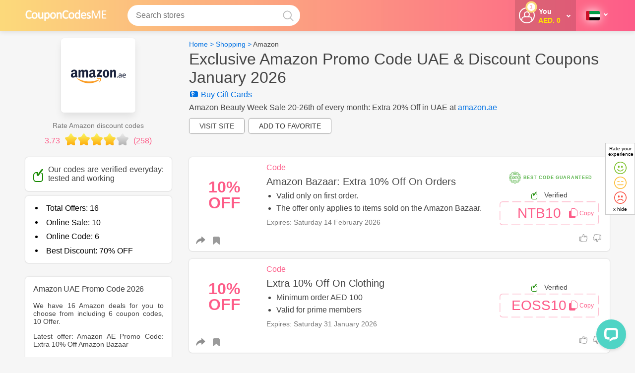

--- FILE ---
content_type: text/html; charset=utf-8
request_url: https://www.couponcodesme.com/ae/amazon?oi=1025041
body_size: 65339
content:
<!DOCTYPE html>
<html lang="en-ae"  itemscope='' itemtype='http://schema.org/WebPage'>

    <!--[if lt IE 7]>      <html class="no-js lt-ie9 lt-ie8 lt-ie7"> <![endif]-->
    <!--[if IE 7]>         <html class="no-js lt-ie9 lt-ie8"> <![endif]-->
    <!--[if IE 8]>         <html class="no-js lt-ie9"> <![endif]-->
    <!--[if gt IE 8]>      <html class="no-js"> <!<![endif]-->
    <head>
        <meta charset="utf-8" />
        				        
        <!-- <meta http-equiv="Content-Type" content="text/html; charset=UTF-8" /> -->
        <title>Amazon Promo Codes: 10% to 70% off in January 2026</title>
        
        			<meta id ="og_title" property="og:title" content="Amazon Promo Codes: 10% to 70% off in January 2026"/>
				<meta property="og:type" content="website" />
		            <meta property="og:url" content="https://www.couponcodesme.com/ae/amazon"/>
                <meta property="og:image" content="https://media-services.dcm-inc.com/csnadmin/amazon.ae_269231.png"/>
		            <link rel="canonical" href="https://www.couponcodesme.com/ae/amazon" />
        				<link rel="alternate" href="https://www.couponcodesme.com/ae/amazon" hreflang="en-ae"/>
							<link rel="alternate" href="https://www.couponcodesme.com/ksa/amazon" hreflang="en-sa"/>
								<link rel="alternate" href="https://www.couponcodesme.com/bh/amazon" hreflang="en-bh"/>
								<link rel="alternate" href="https://www.couponcodesme.com/om/amazon" hreflang="en-om"/>
								<link rel="alternate" href="https://www.couponcodesme.com/kw/amazon" hreflang="en-kw"/>
			


				<meta property="fb:admins" content="100002191821116" />  
		<meta property="og:site_name" content="" />
        <meta property="og:description" content="The Best Amazon Promo Code in January 2026: APP10 for 10% off expiring 28 December 2024. 16 Amazon coupons available." />
		<meta name="keywords" content="Amazon Promo Code, Amazon coupons 2026, Amazon codes, Amazon discount code, Amazon coupons, Amazon voucher code, Amazon promotional, Amazon coupon codes"/>
		 <meta name="description" content="The Best Amazon Promo Code in January 2026: APP10 for 10% off expiring 28 December 2024. 16 Amazon coupons available." />

		
<meta name="viewport" content="width=device-width, initial-scale=1.0, minimum-scale=1.0, maximum-scale=2.0" />
<link rel="preconnect" href="https://media-services.dcm-inc.com">
<link rel="preconnect" href="https://onesignal.com">
<link rel="preconnect" href="https://cdn.onesignal.com">
<link rel="preconnect" href="https://res.cloudinary.com">
<link rel="preconnect" href="https://www.googletagmanager.com">
<link rel="preconnect" href="https://www.google-analytics.com">
<link rel="preconnect" href="https://www.googleadservices.com">
<link rel="preconnect" href="https://e.clarity.ms">
<link rel="preconnect" href="https://www.clarity.ms">
		<link rel="preconnect" href="https://user.dcm-inc.com">
	<link rel="preconnect" href="https://dev.user.dcm-inc.com">	
<link rel="preconnect" href="https://cdn.livechatinc.com">
<link rel="preconnect" href="https://api.livechatinc.com">
<link rel="preconnect" href="https://secure.livechatinc.com">
<link rel="preconnect" href="https://i.clarity.ms">


<!-- <link rel="shortcut icon" type="image/ico" href="https://media-services.dcm-inc.com/couponsites/static/resources/image/ccme/favicon.ico?v=2"/> -->
<link rel="shortcut icon" type="image/png" href="https://media-services.dcm-inc.com/couponsites/static/resources/image/ccme/favicon.png?v=3"/>
<link rel="apple-touch-icon" type="image/png" href="https://media-services.dcm-inc.com/couponsites/static/resources/image/ccme/favicon.png?v=3" /> 

 
        
				
		

        <style>#helpful-btn{margin:30px auto 0;text-align:center}.feedbackYesNo{display:none;margin:1.5rem .5rem;color:#000;padding: 20px 0}.cutomFeedbackWidget{cursor:pointer;margin: 0 0 0 15px}.hidden2{opacity:0;height:0;display:inherit}.headlable.mobile{display:none!important;border-top:1px solid #eee;padding:15px}@media all and (max-width:899px){.headlable.mobile{display:block!important}.desktop{display:none!important}}.navBtn.chatBtn{color:#fff;height:41px;padding:0 10px;white-space:nowrap;cursor:pointer;display:-webkit-box;display:-moz-box;display:-ms-flexbox;display:-webkit-flex;display:flex;-webkit-box-align:center;-ms-flex-align:center;align-items:center;margin:11px 0}.pcme .navBtn.chatBtn,.ccme .navBtn.chatBtn{font-size:14px;font-weight:700}.subheading{line-height:28px!important}.social_icons svg{height:30px;width:30px}.gift_icon a svg{width:13px}.moreless.moredetails.truncated{z-index:1 !important}.mobilemenuinner .language_wrap,.search_button{display:none}.navbar-fixed-top .container{position:relative}.header_dropnav{line-height:normal;height:0;opacity:0;overflow:hidden;padding:0;margin:0;position:relative;z-index:1;display:none}.main_navigation [data-hoverdrop] .fa-angle-down{top:0;right:0;position:relative;display:inline-block}.main_navigation .navmain .navA,.main_navigation [data-hoverdrop]{padding:21px 10px;display:block}.headlable, .main_navigation .navmain .navA, .header_dropnav .viewall, .main_navigation .static_nav li a{color: #fff}.fa-angle-down:before{content:''!important}.fa-angle-down:before{content:'';height:4px;width:4px;display:block;border:2px solid #8f8f8f;transform:rotate(-45deg);-webkit-transform:rotate(-45deg);-moz-transform:rotate(-45deg);-o-transform:rotate(-45deg);-ms-transform:rotate(-45deg)}.fa-angle-down:before{border-right-width:0;border-top-width:0}.header_main .fa-angle-down:before,.main_navigation .fa-angle-down:before,.nav_login .fa-angle-down:before{border-color:#fff}.sidebarmiddle_css{}.Breadcrumb{padding:.25rem 0;font-size:14px}.Breadcrumb .container_center{width:100%}.sectioninner .Breadcrumb{padding:0}.asideinner .Breadcrumb{padding:1rem 0;background-color:transparent;max-height:initial;overflow:initial;text-overflow:unset}.Breadcrumb a{margin-bottom:0;display:inline-block;font-weight:400}.Breadcrumb a:hover{color:#000;text-decoration:underline}.category .Breadcrumb a:last-of-type{color:#555}.NoBreadcrumb{color:#999;font-size:13px;padding-left:17px;padding-top:0}.bannerstrip{margin:10px auto;text-align:center;background-color:#efefef;padding:0}.bannerstrip img{max-width:100%}.side_bar_main,.side_bar_main2{margin-top:1.5rem;display:inline-block;width:100%;padding:1rem;word-break:break-word;font-size:14px}.side_bar_main ul,.side_bar_main2 ul{padding-left:0}.company_new_sidebar ul{padding-left:20px}.side_bar_main li,.side_bar_main2 li{list-style-type:disc}.side_bar_main2 .bluebutton.sm{font-weight:700;text-shadow:0 0 3px #000}.cards li{list-style-type:none}.centerinner .img-vert-center a{display:block;margin-bottom:0}.category .img-vert-center.ld-cmp{min-height:initial;max-height:initial;margin-bottom:0}.img-vert-center.ld-cmp.brndcmp{margin:0 auto 30px}.img-vert-center{border:solid 1px #e8e8e8;position:relative;transition:all .1s ease;margin:0;padding:0}.img-vert-center img{max-width:100%;color:#198a02}.img-vert-center.ld-cmp img{max-width:150px;line-height:normal;font-size:14px}.img-vert-center a,span.img-vert-center{vertical-align:middle;height:inherit;text-align:center}.landing_voucher{margin:0 0 1rem;padding:.75rem 0 .15rem;position:relative;width:100%;-webkit-box-orient:horizontal;-webkit-box-direction:normal;-ms-flex-flow:row wrap;flex-flow:row wrap}.codetoclip{padding:0}.blueborder{border-color:currentColor;border-width:2px}.landingvouchers .inner-box-heading{padding:0;-webkit-box-align:baseline;-ms-flex-align:baseline;align-items:baseline}.asideinner{-webkit-box-ordinal-group:2;-ms-flex-order:1;order:1}.sectioninner{-webkit-box-ordinal-group:3;-ms-flex-order:2;order:2}.landing_page .asideinner{padding-top:15px}.asideinner{margin-right:3%;margin-left:0}.static_pages .sectioninner{width:100%;margin-top:15px}.inner_main.saved_coupons .sectioninner{width:100%;margin-left:0}.sorry404_page .voucher_col_left{position:relative}.voucher_col_right.column2{-webkit-box-align:center;-ms-flex-align:center;align-items:center;-webkit-box-pack:center;-ms-flex-pack:center;justify-content:center;display:-webkit-box;display:-ms-flexbox;display:flex;-webkit-box-orient:vertical;-webkit-box-direction:normal;-ms-flex-direction:column;flex-direction:column;background-color:transparent;padding:0 .75rem}.voucher_col_right .button{float:right}.actmain{float:left;padding:0 0 20px 3%;width:84%}.expiredsection{display:inline-block;width:100%;margin-bottom:20px}.members_only_offer,[data-offerForText]{border:2px solid #cb335a!important;border-top-width:25px!important;position:relative}.members_only_offer:before,[data-offerForText]:before{content:'members only';text-transform:uppercase;position:absolute;top:-22px;left:20px;color:#fff;font-size:14px;font-weight:500}.members_only_offer_text{font-size:16px;padding:10px;border:dashed 2px #ddd;display:inline-block;margin:10px 0}[data-offerForText]:before{content:attr(data-offerForText)}.voucher_col_left{padding:0;min-height:90px}.landing_voucher .voucher_col_right{-webkit-box-flex:1;-ms-flex:1;flex:1;margin:0}.voucher_img1 .prominentcode{margin:0}.actmain.sorryVmsg{padding:0 0 0 3%}.voucherimage2{float:right;margin-top:10px;display:table-cell;text-align:center;vertical-align:middle;max-width:252px}.voucherimage2 img{font-size:0;cursor:pointer}.vouchercont{margin-bottom:0;min-height:0}.storepage .vouchercont:not(.vcuae .vouchercont,.arvcuae .vouchercont),.gotoVerified,.copyElem{cursor:pointer}.offerImg,.offer_textcont{margin:0 .75rem}.offer_textcont{-webkit-box-flex:2;-ms-flex:2;flex:2;text-align:left}.offers_from_title,.vouch_sharemedia{padding:5px .75rem;border-top:solid 1px #f1f1f1}.img_offer .vouch_sharemedia,.vouch_sharemedia{padding:5px 0;border:none;margin:0}.offers_from_title{border:solid 1px #e7e7e7;border-bottom:none}.search_middle .vouchercont{margin-bottom:0;padding-bottom:0}.landing_page .vouchercont{min-height:100px;padding-bottom:0}.leftAligned{text-align:center;min-height:100px;line-height:100px}.offer_free_shipping.leftAligned{max-width:100px;text-align:center;width:100%;padding-top:10px;display:table;line-height:normal}.offer_text{display:inline-block;line-height:normal;font-size:1.45rem;margin-right:7px}.offer_text,.offer_text strong{font-weight:bold}.offer_text.dollar:before{content:'$'}.offer_text .tag.percent,.offer_text .tag.off,.offer_text .tag.aed,.offer_text .tag.sale{font-size:2rem}.offer_text .tag.cash,.offer_text .tag.back{line-height:24px}.offer_text .tag.coupon{font-size:1.37rem}.offer_text .tag.code{font-size:2.2rem}.offer_text .tag.amount{font-size:2.3rem}.offer_text .tag.sitewide{font-size:1rem;line-height:20px}.offer_text .tag.discount{font-size:1.14rem;line-height:20px}.offerHead .offer_text .tag.end,.offerHead .offer_text .tag.of{display:inline-block;font-size:1.26rem;line-height:20px}.offerHead .offer_text .tag.up,.offerHead .offer_text .tag.to{display:inline-block;font-size:1.5rem;line-height:20px}.offerHead .offer_text .tag.season{font-size:1.17rem;line-height:20px}.offerHead .offer_text .tag.cashback{font-size:.8rem}.offerHead .offer_text .tag.clearance{font-size:.8rem;line-height:20px}.img-vert-center.setheight,.img-vert-center.setheight img{border-radius:4px;border:none}.img-vert-center.setheight img{font-size:8px;line-height:normal}.landing_voucher h3,.offer_title_main{margin:5px 0;font-size:20px;line-height:1.4em;font-weight:500;color:#444}.squareshape .landing_voucher h3{font-size:16px}.expiredsection .offer_expired{margin:0 0 6px;font-size:14px;border:solid 1px #ddd;background-color:#fff;padding:1rem;border-radius:8px}.landing_voucher h3 a,.landing_voucher h3 a:hover{color:#000;line-height:normal}.top-heading.landing_signup{min-height:300px;background:#26488e;border-radius:10px;padding:5%;color:#fff;margin:0 auto 20px}.landing_signup .img-vert-center{border:none}.landing_signup .imageLogo{width:150px;height:150px;padding:10px}.landing_signup .popup_title h3{color:#fff;padding-bottom:10px;font-size:36px}.landing_signup .popup_title{padding:0}.landing_signup .copy{padding-bottom:20px}.landing_signup .signup_boxinner{position:relative}.landing_signup .signup_boxinner .subs_btn{position:absolute;height:44px;margin:0;width:25%}.landing_signup input.textBox{font-size:18px;height:20px;padding:10px 2%}.landing_signup .popup_title{width:70%;margin:0 0 0 2%}#copy-button.hidden{visibility:hidden;width:0;height:0}.additional_actions{display:inline-block;min-width:70px}[data-opentoggle],[data-opentogglebox]{opacity:0;height:0;overflow:hidden;margin:0;padding:0;min-height:0}.vouch_sharemedia [data-opentogglebox].active{margin-top:1rem;margin-bottom:1rem;text-align:left}.additional_actions .active.fa-mobile{background-color:var(--primary-color);display:inline-block}.additional_actions .active.fa-mobile:before{background-color:#f1f1f1}.company_vocuher{z-index:auto}.company_vocuher.vcuae.Noon:first-of-type,.top_offer{border:2px solid var(--primary-color)}.category_offers .landing_voucher{margin:0 1% 2% 1%;width:31.32%;min-width:214px;border:none}.category_offers .landing_voucher:hover{-webkit-box-shadow:5px 5px 8px 0 rgba(0,0,0,.12),0 3px 10px 0 rgba(0,0,0,.08);box-shadow:5px 5px 8px 0 rgba(0,0,0,.12),0 3px 10px 0 rgba(0,0,0,.08);-webkit-transform:translate(0,-3px);-ms-transform:translate(0,-3px);transform:translate(0,-3px);-webkit-transition:-webkit-box-shadow .3s,-webkit-transform .3s;transition:-webkit-box-shadow .3s,-webkit-transform .3s;-o-transition:box-shadow .3s,transform .3s;transition:box-shadow .3s,transform .3s;transition:box-shadow .3s,transform .3s,-webkit-box-shadow .3s,-webkit-transform .3s}.category_offers .vouchercont{width:100%!important;float:none;padding:20px;text-align:center}.category_offers .offer_image,.offer_image{margin-bottom:10px;margin-top:10px}.offer_img1{margin:.75rem;margin-top:0;margin-bottom:10px;text-align:center;max-width:90px}.voucher_img1 .offer_img1{margin:0 1rem;-webkit-box-align:center;-ms-flex-align:center;align-items:center;display:-webkit-box;display:-ms-flexbox;display:flex;-webkit-box-pack:center;-ms-flex-pack:center;justify-content:center}.category_offers .offer_image{min-height:150px;line-height:150px;text-align:center;width:100%;display:block;cursor:pointer}.category_offers .offer_image img{line-height:normal;max-width:150px}.offer_type{display:inline-block}.offerImg .offer_type{margin-top:15px}.sorry404_page .offer_type{margin-top:15px}.topratedCoupon{margin:0 21px 15px;font-size:13px;color:#794d20;float:right;padding:15px;display:-webkit-box;display:-ms-flexbox;display:flex;-webkit-box-align:center;-ms-flex-align:center;align-items:center}.topratedcoupon_icon{display:inline-block;height:20px;width:20px;margin:0 3px 0 0;background-size:100%;background-repeat:no-repeat}.voucher_col_right .verified{margin-top:5px;margin-bottom:5px;font-size:12px;font-weight:700}.verified,.offer_count{white-space:nowrap;color:#198a02;font-size:14px;font-weight:400}.results_count .offer_count{font-size:24px}.gift_icon a{color:var(--primary-color);margin:0 .5rem}.category_offers .vouch_sharemedia,.category_offers .voucher_col_right .buttonBtn{display:none}.category_offers .landing_voucher h3{margin:0 0 10px;text-align:left;line-height:normal;min-height:63px}.category_offers .lastviewed{margin:0;padding:0;text-align:left}.category_offers .additional_actions{margin:0;text-align:center;position:absolute;top:5px;right:5px;width:30px;min-width:30px}.category_offers.squareshape .mysaveditems{margin-right:0}.squareshape .offer_type{display:block;margin:0 0 10px;text-align:left}.lastviewed{margin:0 10px 4px;min-height:0;padding:0;font-size:12px;text-transform:capitalize;color:#9b9b9b}.revamp .green.lastviewed{margin:0;text-transform:none}.addedDate{margin:10px 0;color:#767676}.addedDate.blink{margin:0;color:#fd5c88}.vouchercont .verified{color:#198a02;margin-right:5px}.lastUsed .used{color:#454545;font-weight:500}.dotSeptr:before{content:'\002E';color:#c5c5c5;font-size:24px;font-family:monospace}.vouchercont .column1{display:-webkit-box;display:-ms-flexbox;display:flex;-webkit-box-pack:center;-ms-flex-pack:center;justify-content:center;-webkit-box-align:center;-ms-flex-align:center;align-items:center;margin:20px;margin-left:0;text-align:center}.offerImg.column1{max-width:90px;min-width:90px;text-align:center;margin:0 0 10px .75rem}.vouchercont .offer_image.column1{max-width:300px;width:auto;min-width:60px;margin-right:20px;-webkit-box-align:start;-ms-flex-align:start;align-items:flex-start;-webkit-box-pack:start;-ms-flex-pack:start;justify-content:flex-start}.vouchercont .offer_image.bigimg{width:100%;margin-top:0;margin-left:0;margin-bottom:0}.vouchercont .offer_image.smallimg{margin:20px;-webkit-box-align:center;-ms-flex-align:center;align-items:center}.vouchercont .column2.voucher_img1{display:-webkit-box;display:-ms-flexbox;display:flex;-webkit-box-orient:vertical;-webkit-box-direction:normal;-ms-flex-direction:column;flex-direction:column}.merchantInfo{-webkit-box-orient:horizontal;-webkit-box-direction:normal;-ms-flex-flow:row wrap;flex-flow:row wrap;position:relative}.vouchercont .column1 .inner{min-width:100px;display:-webkit-box;display:-ms-flexbox;display:flex;-webkit-box-pack:center;-ms-flex-pack:center;justify-content:center;-webkit-box-orient:vertical;-webkit-box-direction:normal;-ms-flex-direction:column;flex-direction:column;-webkit-box-align:center;-ms-flex-align:center;align-items:center}@media all and (min-width:980px){.inner-box-heading{flex-basis:100%;margin-bottom:10px}.merchant_actions{-webkit-box-ordinal-group:3;-ms-flex-order:2;order:2}.submitformdrop{-webkit-box-ordinal-group:4;-ms-flex-order:3;order:3}}.recommendfrd{text-align:center;margin-top:0;display:inline-block;width:100%;position:relative;z-index:9}.recommendfrd .recom_logo_link{margin:0 auto;width:150px;display:block}.recommendfrd .recom_logo{border:1px solid #eee;display:table-cell;height:150px;text-align:center;vertical-align:middle;width:150px}.recommendfrd img{vertical-align:middle}.recom_link{padding:10px 0;width:100%;margin:0 0 0;text-align:center;display:inline-block}.rateDiv{margin:0 auto;text-align:center;padding:0}.ratingstarsmain{display:inline-block;width:114px;height:22px;position:relative;margin-bottom:10px}.rate0,.rate0-5,.rate1-0,.rate1-5,.rate2-0,.rate2-5,.rate3-0,.rate3-5,.rate4-0,.rate4-5,.rate5-0{position:absolute;top:1px;height:22px;left:0}.rate0{width:0}.rate0-5{width:12px}.rate1-0{width:23px}.rate1-5{width:35px}.rate2-0{width:46px}.rate2-5{width:58px}.rate3-0{width:69px}.rate3-5{width:81px}.rate4-0{width:92px}.rate4-5{width:104px}.rate5-0{width:114px}.recomd_act{text-align:center;font-size:14px}.recomd_act h4{margin-bottom:15px;font-weight:400}.recomd_act button{border:1px solid #d9d9d9;border-radius:4px;height:30px;line-height:30px;padding:0 10px;text-align:center;background-color:#fff;color:#999;cursor:pointer}button.yes{width:60px;margin:0 5px 0 0;background-color:#198a02;color:#fff;border-color:#198a02}button.no{width:60px;background-color:#dd021c;border-color:#c30118;color:#fff}button.yes.active .checkmark:after,button.yes:hover .checkmark:after{border-color:#fff}button.yes.active,button.yes:hover{background-color:#34a234;color:#fff;border-color:#198a02}.closmark{float:left;position:relative;margin:-2px 0 0 0}.closmark:hover{opacity:1}.closmark:after,.closmark:before{position:absolute;left:12px;content:' ';height:15px;width:2px;background-color:#aaa;top:5px}.closmark:before{transform:rotate(45deg)}.closmark:after{transform:rotate(-45deg)}button.no.active .closmark:after,button.no.active .closmark:before,button.no:hover .closmark:after,button.no:hover .closmark:before{background-color:#fff}button.no.active,button.no:hover{background-color:#da3a4d;border-color:#c30118;color:#fff}.rate-success,.success{color:#0e840e;font-size:16px;border-radius:6px}.success{margin:10px 0}.rate-success .checkmark:after{border-color:green;top:-3px;right:0;position:relative}.asideinner,.fltrs_inner.verified label{color:#454545}.vouch_sharemedia{display:inline-block;width:100%;margin:0 .75rem;padding:0}.vouch_sharemedia .shareLinktxt{padding:0}.mediaitems,.mediaitems li{display:inline-block;margin:0;color:#727c7d;line-height:normal}.mediaitems{padding:10px 0;margin:0;width:100%;overflow:hidden;background-color:#fff;border-top:#f1f1f1 solid 1px}.mediaitems li .fa{font-size:18px}.mediaitems li .fa-share-alt{position:relative;top:1px}.mediaitems li .fa-comment-o span{padding-left:5px;font-size:14px}.mediaitems li{cursor:pointer;margin-bottom:0;font-weight:500;font-size:16px}.fa-comment-o:hover:before,[data-media].active .fa-comment-o:before{color:var(--primary-color);content:'\f075'}[data-media].active{color:#454545}div[data-mediashow]{background-color:#fafafa;margin:0;padding:0;color:#4e4e4e;font-size:14px;line-height:18px;height:0;overflow:hidden;position:relative}.icon_verified{margin:0 5px}.mediablock.active,div[data-mediashow].active{display:block;height:auto;padding:1rem 2%;opacity:1;background-color:#f9f9f9;color:#454545}.mediablock.active{margin:15px 0;position:relative;display:inline-block!important;width:100%}div[data-mediashow=comments].active{padding:30px 2% 0;overflow:auto}div[data-mediashow] .closesocialbox{display:none}div[data-mediashow] ul li{cursor:default}div[data-mediashow].active:before{border-bottom:10px solid #eee;border-left:10px solid transparent;border-right:10px solid transparent;content:"";left:50%;position:absolute;top:-11px;margin-left:-5px}div[data-mediashow].active:after{border-bottom:10px solid #fafafa;border-left:10px solid transparent;border-right:10px solid transparent;content:"";left:50%;position:absolute;top:-9px;margin-left:-5px}div[data-mediashow] .commentsblock{box-shadow:none;overflow:initial;padding:inherit;margin:0;position:relative;padding:0}div[data-mediashow] .commentsblock .closecomment{display:none}.fb_edge_widget_with_comment{position:relative;width:87px;float:right}.txtfilters{font-size:14px;color:#b1b1b1;padding:5px 0;cursor:pointer;text-align:left;text-indent:0}.txtfilters .coupons{margin-right:5px}.txtfilters .coupons.active{color:#5dc1ec}.results_count{margin-bottom:5px;font-size:14px;font-weight:500;width:100%;padding:1rem 1rem 0;text-align:left}.fltrs_inner{border-bottom:solid 0 #ddd;padding-bottom:0}.fltrs_inner h4,.fltrs_inner.verified label,.results_count h4{padding:0;letter-spacing:-.02em;margin-bottom:1rem;font-weight:400;font-size:14px}.fltrsApplied{display:none}.fltrsApplied.active,.fltrs_inner{padding:0 1rem}.fltrsApplied.active{display:block;padding-top:1rem;font-weight:400;font-size:16px}.reset_fltr.button_text{float:right;border:none;background:0 0}.facet input[type=checkbox]+label,.facet input[type=radio]+label{display:-webkit-box;display:-ms-flexbox;display:flex;-webkit-box-align:center;-ms-flex-align:center;align-items:center;cursor:pointer}.facet_label .flterttl{display:inline-block;width:75%;position:static;word-wrap:break-word}.list_checkboxes li{margin:10px 0;display:none;line-height:normal}.list_checkboxes li:nth-child(-n+5){display:block}.list_checkboxes label{line-height:normal;font-size:14px;font-weight:400}.list_checkboxes label span{position:absolute;right:0;top:2px;font-size:14px}.results_count_big{font-size:36px;line-height:36px;display:block;margin-bottom:5px}.fltrs_inner{position:relative}.fltrs_inner.verified label{cursor:pointer;font-weight:500}.fltrs_inner,.recommendfrd{margin-bottom:15px}.fltrs_inner,.recommendfrd{margin-bottom:0}.fltrs_inner.verified{margin-bottom:15px}.filter_search{position:relative}.filter_search input{width:100%;padding:8px;border:1px solid #d3d3d3;color:#555;font-weight:500;text-indent:20px;position:relative}.filter_search .fa-search{position:absolute;top:8px;left:6px;z-index:1;color:#aaa}.howtouse li{margin-bottom:0;margin-left:16px;list-style:decimal}.more_details_block h2,.sidbar_title,.side_bar_main h2,.side_bar_main2 h2{font-size:16px;line-height:normal;letter-spacing:-.02em;margin-bottom:1rem;color:#444;font-weight:500}.saveing.side_bar_main2 ol,.saveing.side_bar_main2 ul{padding-left:20px;margin-top:10px;display:inline-block}.saveing.side_bar_main2 ul li{list-style-type:disc;margin-bottom:1rem}.dblock{display:block}.p5{padding:5px}.p10{padding:5px}.blocklink{padding:20px 20px 20px;border-radius:3px;margin-top:0;word-break:break-word;color:#000}.blocklink.notes{padding:1rem;margin-bottom:15px}.blocklink.notes img{margin:15px 0;display:block}.blocklink.notes p img{margin:0 15px 0 0}.blocklink.notes ul{margin:15px 1rem 0}.blocklink.notes li{list-style-type:disc;margin-bottom:10px}.blocklink.notes.faq li{list-style-type:none;margin-bottom:25px}.blocklink.notes strong{font-weight:500}.notes ol{margin:0 0 20px;padding:0 1rem}.notes.faq ol{padding:0}.notes ol li{list-style-type:decimal}.notes h2,.notes h2 span,.notes h3,.notes h3 span,.notes h4,.notes h4 span,.notes h5,.notes h5 span{line-height:normal!important;font-weight:500!important;margin-bottom:5px}.notes h2,h2{font-size:26px}.notes h3,h3{font-size:20px}.notes h4,h4{font-size:18px;color:#454545}.notes h5,h5{font-size:16px}.revamp .notes h2,.revamp .notes h3,.revamp .notes h4,.revamp .notes h5{text-align:left!important}.notes a{font-weight:500 !important;}#reviewsList .h2_title{text-align:center}.blocklink p strong{font-weight:500}@media all and (max-width:599px){.blocklink.notes{padding:1rem 10px}}.blocklink h1,.blocklink h2,.blocklink h3{text-align:left;margin-bottom:15px;font-size:20px}.blocklink table{box-shadow:none!important}.blocklink table,.side_bar_main table{border-collapse:collapse;border:solid 1px #ddd;width:100%!important;table-layout:fixed;word-wrap:break-word;height:auto!important;float:unset!important}.side_bar_main table{overflow:hidden}.side_bar_main td,.side_bar_main th{padding:1rem;border:solid 1px #eee}.blocklink table th,.blocklink table td,.default_notes th{padding:15px;border:solid 1px #ddd;text-align:left;width:100%!important}.blocklink table th{font-weight:500}.blocklink.update{border:none;background-color:#fafafa}.blocklink.update h3{margin:2px 0 8px}.blocklink p,.notes li{font-size:16px;line-height:24px;margin-bottom:15px}.blocklink .faq_answer p{margin:5px}.blocklink p img{margin:20px 0}.blocklink table td p{padding:0 0 0 10px;font-size:14px;line-height:normal;text-align:left;margin-bottom:0}.faq_answer *,.faq_question *{display:inline;font-size:inherit!important;padding:0;margin:0!important;color:inherit!important}.pagination-main-div{text-align:center;font-size:14px;position:relative}.category .pagination-main-div{margin-bottom:15px}.squareshape .pagination-main-div{min-height:30px}.countreslt,.page-number,.category_pagination_btn{margin:5px 3px 5px;text-transform:capitalize;font-weight:500;display:inline-block;background-color:#fff;padding:5px 10px;border:1px solid #eee;border-radius:30px;font-size:15px;color:#454545;position:relative;z-index:1}.countreslt{background-color:transparent;border:0}.page-number{font-weight:500}.reset_all,.submitformdrop{cursor:pointer;float:right}.reset_all{color:red}.submitformdrop{margin:21px 3px 10px 0;position:relative}.submitformdrop a .fa-tag{left:-13px;top:-6px}.disable-facet{opacity:.4!important;pointer-events:none!important}.store_heading{margin-bottom:0;display:-webkit-box;display:-ms-flexbox;display:flex;-webkit-box-align:center;-ms-flex-align:center;align-items:center;-webkit-box-pack:justify;-ms-flex-pack:justify;justify-content:space-between;-webkit-box-orient:horizontal;-webkit-box-direction:normal;-ms-flex-flow:row wrap;flex-flow:row wrap}.merchant_actions ul{display:-webkit-box;display:-ms-flexbox;display:flex;-webkit-box-pack:center;-ms-flex-pack:center;justify-content:center}.lbltxt:first-child{margin-left:0;font-weight:400}.merchant_actions ul li{float:left;margin:0 0 0 6px;white-space:nowrap}.merchant_actions ul li.lbltxt{font-size:14px;background-color:transparent;min-height:40px;line-height:40px;min-width:50px}.rdbrdrBtn{border:2px solid transparent;border-radius:3px;text-align:center;cursor:pointer;padding:8px 25px;color:#666;font-size:14px;position:relative}.lbltxt:last-child{border-radius:25px}.rdbrdrBtn.active,.rdbrdrBtn:hover{background:#fff;color:var(--primary-color);border-color:#eaeaea}.merchant_actions .rdbrdrBtn span{font-size:11px}.emailsharebox-form{margin:0 auto}.emailsharebox{background:#fff;border:1px solid #eee;font-size:14px;padding:30px 10px;z-index:10;height:auto;margin:15px;position:relative}.emailsharebox-title{color:#000;font-size:16px;padding:0;margin:10px 0}.emailsharebox-field-group form{display:-webkit-box;display:-ms-flexbox;display:flex}.emailsharebox-field-group{display:inline-block;max-width:300px;text-align:center}.emailsharebox-field-group .bluebutton{margin-left:10px;padding:0 15px;height:40px}.more_details_block.about_merchant_stats:not(.about_merchant_stats){word-break:break-word;border-radius:0;box-shadow:none;padding:0}.more_details_block.about_merchant_stats{padding:10px 15px;margin-top:0}.more_details_block b{display:block;line-height:20px}.more_details_block ul{font-size:13px;margin-top:1em;margin-bottom:1em}.more_details_block p{margin-bottom:15px;font-size:14px}.txtright{text-align:right}ul.normal_list{list-style-type:none;display:block}ul.bullet_list{margin-left:20px}ul.bullet_list li,ul.normal_list li{margin-bottom:5px}ul.bullet_list li{list-style-type:disc!important}.styled_checkbox{position:absolute;opacity:0}.styled_checkbox+label{position:relative;cursor:pointer;padding:0}.styled_checkbox+label:before{content:"";margin-right:5px;display:inline-block;vertical-align:middle;width:18px;height:18px;background:#fff;border:1px solid #ccc;border-radius:3px;position:relative;top:0}.styled_checkbox:checked+label:before,.styled_checkbox:hover+label:before{background:var(--primary-color)}.styled_checkbox:focus+label:before{box-shadow:0 0 0 3px rgba(0,0,0,.12)}.styled_checkbox:disabled+label{color:#8f8f8f;cursor:auto}.styled_checkbox:disabled+label:before{box-shadow:none;background:#ddd}.styled_checkbox:checked+label:after{content:"";position:absolute;left:5px;top:50%;background:#fff;width:2px;height:2px;box-shadow:2px 0 0 #fff,4px 0 0 #fff,4px -2px 0 #fff,4px -4px 0 #fff,4px -6px 0 #fff,4px -8px 0 #fff;-webkit-transform:rotate(45deg);transform:rotate(45deg)}.slide_btn_effect{position:relative;color:#454545;font-weight:500;cursor:pointer}.slide_btn_effect input[type=checkbox]{visibility:hidden;height:0;width:0;position:absolute;top:0;left:0}.slide_btn_effect label{display:block;position:relative}.slide_btn_effect label:before{content:'';width:36px;height:21px;background:#808080;margin:0;-webkit-border-radius:50px;-moz-border-radius:50px;border-radius:50px;float:right;top:0;position:relative}.slide_btn_effect label:after{content:'';width:13px;height:13px;-webkit-border-radius:50px;-moz-border-radius:50px;border-radius:50px;cursor:pointer;position:absolute;top:4px;right:19px;border:0 solid #f1f1f1;background:#fff}.slide_btn_effect input[type=checkbox]:checked+label:before{background:currentColor}.slide_btn_effect input[type=checkbox]:checked+label:after{background:var(--primary-color)}.slide_btn_effect input[type=checkbox]:checked+label:after{right:3px}.merchantlinkscont{margin-top:1.5rem;background-color:#fff;padding:2rem 0}.autoscrolldiv{max-height:300px;overflow:visible}.autocenterbox{display:inline-block;vertical-align:middle}.autocenterbox h3{text-transform:uppercase;color:#fff;margin-bottom:10px}.autocenterbox ul{display:block;line-height:normal}.autocenterbox a{font-size:14px;margin:0 0 10px;display:block}.merchantlinkscont .autocenterbox h3{font-size:20px;font-weight:500;color:#444;text-transform:unset;padding:5px 0;background-color:transparent}.merchantlinkscont .flexbox{-webkit-box-pack:center;-ms-flex-pack:center;justify-content:center;-webkit-box-orient:horizontal;-webkit-box-direction:normal;-ms-flex-flow:row wrap;flex-flow:row wrap}.merchantlinkscont .autocenterbox{opacity:1;height:auto;box-shadow:none;margin:0 10px;padding:15px 0;max-width:300px;min-width:300px}.iconLink.whatsApp.formobile{margin:0 0 0 4px}.showonly_ten .autoscrolldiv{max-height:unset}.showonly_ten.active .autoscrolldiv{max-height:300px}.showallbutton{cursor:pointer;color:var(--primary-color);padding:10px 0;text-decoration:underline}.showonly_ten.autocenterbox a{display:none}.showonly_ten.active.autocenterbox a,.showonly_ten.autocenterbox a:nth-child(-n+10){display:block}.showonly_ten.active .count{display:none}.showonly_ten .lesstxt{display:none}.showonly_ten.active .lesstxt{display:block}.asideinner .centerinner{margin-top:0}.commentstrig{float:left;margin:1px 0 0}.commentstxt{cursor:pointer;float:left;font-size:12px;padding:2px 4px 0 10px;text-decoration:underline;width:auto}.commentsblock{box-shadow:0 0 1px #999;overflow:auto;padding:20px 4%;margin:10px 0 20px;position:relative}.commentsblock h3{color:#000;font-size:18px;margin-bottom:10px;margin-top:0}.commentsblock p.commentauthor{font-size:12px;padding:15px 0;color:#454545}.commsecuBlock img{width:50%}.commentsblock p{color:#454545;margin:0}.postComment{height:26px;margin:15px 0 0;padding:0 10px 3px}.showComments{margin:0;padding:0}.showComments h4{color:#454545;padding:0 0 10px}.showComments ul{max-height:290px;margin:0;padding:0}.showComments ul li{position:relative;margin:0;padding:10px 0;color:#454545;border-bottom:1px solid #eee;line-height:normal;list-style-type:none!important}.showComments ul li.first-comment{border-bottom:none}.showComments ul li p.commentDescri{margin:0;padding:0;position:relative;font-family:inherit}.showComments ul li p.commentAuthor,.showComments ul li p.commentAuthor.reply{font-size:13px;color:#bbb;margin:0;padding:0}.showComments ul li p.commentAuthor{font-size:13px;color:#9f9f9f;text-indent:0;margin:10px 0 0}.showComments ul li p.commentAuthor.reply{margin:20px 0 20px 50px;padding:0;position:relative;color:#333;line-height:16px}.showComments ul li p.commentAuthor.reply:before{position:absolute;left:-46px;top:0;content:"Reply:";color:var(--primary-color);width:10px;height:10px;font-size:13px}.showComments ul li ul.thumb{width:100%;display:block}.showComments ul li ul.thumb li{clear:both;border:none;display:inline-block;float:none}.showComments ul li ul.thumb li img{position:relative}.commentUp:before{content:"";height:23px;width:24px;left:-25px;position:absolute;top:12px}.commentShowMoreBtn{background-color:#999;border:1px solid #cfcfcf;color:#fff;cursor:pointer;float:left;font-size:14px;margin:10px 0 0;padding:2px 28px 3px;text-align:center;width:auto}.commentShowMoreBtn:hover{background-color:#fff;color:#999}.commentsss{float:left;margin:0 6px 0 0;color:#198a02;width:auto;height:20px;font-size:13px;cursor:pointer}.commentboxbot .commenticon,.commentsss .show_comment{float:left;height:20px;padding:0 0 0 20px}.commentsss .show_comment:hover{background-position:-575px -291px}.coomentCount{color:#198a02;font-size:12px;padding:0 0 0 3px;line-height:20px}.commentsss:hover{text-decoration:underline}.commentboxbot{cursor:pointer;overflow:hidden;padding:10px 160px 10px 10px;white-space:nowrap;word-wrap:normal;font-size:14px;line-height:24px;position:relative;display:block;margin:30px 0 0 0;height:24px;background-color:#eee}.commentboxbot:after{position:absolute;right:12px;content:'Read Full comment';width:auto;color:#3a66cc}.comm_box_wrap{display:inline-block;max-width:100%;overflow:hidden;position:relative;text-overflow:ellipsis;vertical-align:bottom}.commenticon{margin:2px 0 0 0}.zoom_thumbbox{cursor:pointer}.commentsblock .zoom_thumbbox{margin-top:10px;display:block;padding:20px 0;cursor:pointer}.commentsblock .zoom_thumbbox img{-webkit-box-shadow:0 5px 5px #a9a9a9;box-shadow:0 5px 5px #a9a9a9}.frst_comm_text{position:relative;padding:0 5px 0 6px}.comm_box_wrap:before,.frst_comm_text:after{position:absolute;content:'"';width:5px;height:20px}.userlink{margin:0 0 0 10px}.frst_comm_text:after{top:-4px;left:0}.comm_box_wrap:before{top:0;right:0}.relatedCatP{float:left;margin:2px}.shareMediaLink,.socialMediaDiv{margin:0;padding:15px}.shareMedia{position:relative;z-index:0}.socialMediaDiv h4,.shareMediaLink h4{margin-bottom:5px;font-size:14px}.shareLinkTextBox{color:#000;height:auto;width:80%;padding:10px;border:solid #eee 1px}.email-div,.fb-div,.tw-div{display:inline-block;padding:0;margin:0 0 5px 5px;width:auto;position:relative;z-index:5;font-weight:400}.emailshare,.fb_share,.twitter-share-button{padding:5px 10px;border-radius:6px;display:block;font-size:14px}.fb_share{background:#6278a4;color:#fff}.twitter-share-button{color:#fff;background-color:#1b95e0}.emailshare{background-color:#c71610;color:#fff}.shareLinktxt{cursor:pointer;display:inline-block;font-size:14px;padding:10px 0 5px 0;width:100%}.shareLinktxt.active{color:#fff;background-color:var(--primary-color)}.h2_inline{margin:20px 0 10px;display:inline-block;width:100%}.list a{padding:.75rem;display:inline-block}.h2_title{margin:15px 0;padding:0;color:#444;font-size:20px;display:inline-block;width:100%}.expiredBot{display:block;margin:25px auto 10px;max-width:620px}.lbltxt.online-code,.offer.online-code{color:#1896bc}.lbltxt.sale,.offer.sale{color:#c03142}.offer_anchor_text{display:block;margin:0 auto;line-height:1;text-align:center;font-size:41px}.offer_anchor_text.txt0{font-size:18px}.offer.sale .offer_anchor_text.txt0,.offer_anchor_text.txt1{font-size:26px;line-height:normal}.offer_anchor_text.txt2{font-size:41px}.rect_btns_list li{margin:0 3px 6px;float:left;list-style-type:none}.rect_btns_list a{color:#444;text-decoration:none;padding:5px 10px;margin-bottom:10px;display:inline-block;text-shadow:0 1px 0 hsla(0,0%,100%,.4);text-align:center;font-weight:500;background:#fff;border:solid 1px #e7e7e7}.rect_btns_list.md a{padding:10px 15px}.rect_btns_list a:hover{background:var(--primary-color);color:#fff}.merchant_actions.rect_btns_list{background-color:transparent;display:inline-block}[id^=sms-title]{position:absolute;top:-22px;left:0}[id^=sms-title].action_title{position:static}[id^=sms-title] .success{background-color:#198a02;margin:0;padding:3px 10px;color:#fff;text-align:center;font-size:12px;font-weight:400}.landingWrapper{margin:1rem auto;width:100%;-webkit-box-align:start;-ms-flex-align:start;align-items:flex-start;position:relative;-webkit-box-orient:horizontal;-webkit-box-direction:normal;-ms-flex-flow:row wrap;flex-flow:row wrap}.landingWrapper.landing_pagemain{margin-top:0}.landingWrapper .content_wrapper{display:inline-block;width:100%}.land_header{margin:0 auto;position:relative;float:left;width:100%;padding:15px 0 15px;border-bottom:1px solid #ddd}.land_headerinner{margin:0 auto;position:relative}.lgtgrn{background-color:#89b925!important}.white{color:#ccc!important;background-color:#fff}.category_offers .fa-mobile{display:none}.category_offers .voucher_col_right,.category_offers .voucher_col_right .prominentcode{float:none!important;display:block!important;width:100%!important;text-align:center}.col_3div .col{display:inline-block;width:33.33%;text-align:center}.col_3div .col h3{line-height:normal}.col_3div .col img{margin-bottom:10px}.col_3div .col .details p{line-height:18px;font-size:12px;max-width:300px;margin:0 auto}.recommendfrd{text-align:center}.recommendfrd .recom_logo_link{margin:0 auto;width:150px;display:block}.recommendfrd .recom_logo{border:1px solid #eee;display:table-cell;height:150px;text-align:center;vertical-align:middle;width:150px}.recommendfrd img{vertical-align:middle}.recom_link{padding:10px 0;width:100%;margin:0 0 0;text-align:center;display:inline-block}.moredetails ul li{display:block;margin:0;border-bottom:0px solid #ddd;padding:10px 0}.flexc,.moredetails.fa_icon ul li{display:-webkit-box;display:-ms-flexbox;display:flex;-webkit-box-align:center;-ms-flex-align:center;align-items:center}.moredetails li span,.moredetails li span a{width:90%;text-overflow:ellipsis;overflow:hidden;display:block}.moredetails ul li:last-of-type{border-bottom:0}.moredetails ul li img{margin-right:5px;max-width:35px}.moredetails li .fa,.moredetails li svg{font-size:18px;margin:0 10px;position:relative;text-align:left;width:24px;min-width:24px;height:24px;background-repeat:no-repeat}.moredetails ul.flag_icon_list li{display:inline-block;border-bottom:0}.flag_icon_list .flag{width:28px;height:19px;margin-right:5px;display:inline-block;box-shadow:0 2px 5px #999}.common_popup_outer.favoritepop .popcontainer{max-width:440px;background:-webkit-gradient(linear,left top,left bottom,color-stop(50%,#fff),color-stop(0,rgba(255,255,255,0))) 0 0,radial-gradient(circle closest-side,#fff 53%,rgba(255,255,255,0) 0) 0 0,radial-gradient(circle closest-side,#fff 50%,rgba(255,255,255,0) 0) 55px 0 #48b;background:-o-linear-gradient(#fff 50%,rgba(255,255,255,0) 0) 0 0,-o-radial-gradient(circle closest-side,#fff 53%,rgba(255,255,255,0) 0) 0 0,-o-radial-gradient(circle closest-side,#fff 50%,rgba(255,255,255,0) 0) 55px 0 #48b;background:linear-gradient(#fff 50%,rgba(255,255,255,0) 0) 0 0,radial-gradient(circle closest-side,#fff 53%,rgba(255,255,255,0) 0) 0 0,radial-gradient(circle closest-side,#fff 50%,rgba(255,255,255,0) 0) 55px 0 #e8e8e8;background-size:110px 280px;background-repeat:repeat-x;padding:15px 20px}.favoritepop .poptext{font-size:13px}.favoritepop .poptext.love{margin-top:40px}.favoritepop .subscribe input.textBox{box-shadow:none;border:1px solid #ddd;height:38px;font-size:16px;font-weight:400;border-radius:30px;margin-bottom:10px;width:100%}.favoritepop .subscribe .bluebutton{text-align:center;min-width:140px;box-shadow:none;margin:0 auto;width:100%;border-radius:30px;height:38px;line-height:38px}.top-heading{clear:both;overflow:hidden;display:block;padding:0}.catfilters,.close_asideinner{display:none}.catfilters{opacity:0;display:none!important}.onmobile{display:none}.offer_note{margin-bottom:10px;font-weight:400;font-size:14px;background-color:#f7f7f7;padding:5px;border-radius:3px;color:#000}.offer_note b{color:#000}.whyexpired{top:-5px}.verifiedtip:before,.whyexpired:before{position:relative;width:20px;height:20px;line-height:20px;font-size:12px;font-weight:700;text-align:center;border-radius:100%;border:1px solid #ddd;color:#555;background-color:#fff;cursor:pointer}.verifiedtip{position:relative;display:inline-block;cursor:pointer;width:24px}.category .verifiedtip{top:-5px;float:right}.verifiedtip:before{content:'?';position:absolute;top:12px;right:0}@media all and (min-width:600px){.company_vocuher.flexbox{display:-webkit-box;display:-moz-box;display:-ms-flexbox;display:-webkit-flex;display:flex;-webkit-box-align:center;-ms-flex-align:center;align-items:center;width:100%}}.spaceBetween{-webkit-box-pack:justify;-ms-flex-pack:justify;justify-content:space-between}.company_vocuher .voucher_col_right.column2,.offer_button{width:100%}.oneScroll{max-width:829px;margin:0 auto;width:100%}@media all and (min-width:1160px){.company_vocuher .voucher_col_right.column2{min-width:auto;margin-left:auto;width:auto}}@media all and (min-width:800px){.sectioninner,.storeTopMn .right{min-width:65%;width:65%}.asideinner,.storeTopMn .left{min-width:32%;width:32%}}.topSection{width:100%}@media all and (min-width:960px){.sectioninner,.storeTopMn .right{min-width:70%;width:70%;min-height:1600px}.asideinner,.storeTopMn .left{min-width:27%;width:27%}.category .sectioninner{min-height:2360px}.vouchercont .offer_image.column1{min-width:150px}}@media all and (min-width:1120px){.sectioninner{margin-left:auto;max-width:829px;min-width:72%;width:72%}.arvcuae .sectioninner,.kobonaat .sectioninner{margin-left:unset;margin-right:auto}.asideinner{max-width:288px;min-width:25%;width:25%;margin-bottom:200px}}@media screen and (-ms-high-contrast:active),(-ms-high-contrast:none){.asideinner,.sectioninner{display:inline-block;vertical-align:top}.sectioninner{width:74%}.flexCenter,.flexbox,.flexboxboth,.flexboxesmain{display:inline-block;width:100%}.category_offers .landing_voucher{display:inline-block}.category_offers .landing_voucher{width:31%;vertical-align:top}.linkL{float:left}.linkR{float:right}.full{width:100%}.offer_img_ttl_desc{text-align:center;width:100%}.offer_img_ttl_desc .col2{display:inline-block!important;text-align:left}.asideinner{float:left}}.prominentcode{position:relative;background-color:#fff;border:0px dashed currentColor;margin:0;padding:0 8px;min-height:48px;text-align:center;position:relative;min-width:200px;height:auto;line-height:normal;cursor:pointer;border-radius:6px;background-image:url("data:image/svg+xml,%3csvg width='100%25' height='100%25' xmlns='http://www.w3.org/2000/svg'%3e%3crect width='100%25' height='100%25' fill='none' rx='6' ry='6' stroke='%23A0CBD2FF' stroke-width='3' stroke-dasharray='15%2c 10' stroke-dashoffset='4' stroke-linecap='square'/%3e%3c/svg%3e")}.ccme .prominentcode{background-image:url("data:image/svg+xml,%3csvg width='100%25' height='100%25' xmlns='http://www.w3.org/2000/svg'%3e%3crect width='100%25' height='100%25' fill='none' rx='6' ry='6' stroke='%23FEBECFFF' stroke-width='3' stroke-dasharray='15%2c 10' stroke-dashoffset='4' stroke-linecap='square'/%3e%3c/svg%3e")}.prominentcode label{margin:0 auto;font-size:28px;font-weight:500!important;min-width:110px;text-align:center;cursor:pointer;display:block;width:100%;text-transform:uppercase;text-overflow:ellipsis;overflow:hidden;max-width:208px;padding-right:56px;padding-left:15px;white-space:nowrap}.prominentcode label.f16{font-size:16px}.prominentcode label.f20{font-size:20px!important}.prominentcode label.f24{font-size:24px!important}.prominentcode:not(.category_page_main .prominentcode){min-height:48px;width:99.99%;padding:2px 0;min-width:260px}.prominentcode.active{display:-webkit-box;display:-ms-flexbox;display:flex;flex;padding:0;-ms-flex-pack:distribute;justify-content:space-around}.fieldsInput{color:#757575;margin-bottom:10px}.prominentcode .btnlink,.copied,.prominentcode.active .couponCode{display:none}.prominentcode.active .copied,.prominentcode.active .btnlink{display:inline-block}.btnlink{margin:4px 0;border-radius:4px;color:currentColor;padding:0 5px}.copied{color:#07c219;font-size:12px;margin:0;float:right}.prominentcode .copyIcon{position:absolute;right:10px;top:50%;margin-top:-10px}.prominentcode .copyIcon svg{margin-right:3px}.prominentcode .copyIcon:after{content:'Copy';display:inline-block;font-size:12px}.prominentcode.active .copyIcon{display:none}@media all and (max-width:767px){.prominentcode .copyIcon{margin-top:-17px;display:inline-block;text-align:center;line-height:14px}.prominentcode .copyIcon:after{display:block}}.prominentcode:hover svg path{fill:#07c219}.faq_question{padding:5px 0;font-weight:500;margin-bottom:5px}.faq_answer.active{background-color:#fff;padding:0;margin-bottom:15px}.faq_answer h4{padding:10px 0;display:block;font-weight:500}.seedetails,.show_share{cursor:pointer;float:left}.seedetails.active,.show_share.active{display:inline-block}.seedetails{cursor:pointer;margin:0 0 0 10px;font-weight:400;min-height:27px;position:relative;top:2px;color:#9b9b9b}.seedetails .fa-angle-down{padding:0 5px}.mysaveditems,.text-button{vertical-align:top;margin:0 8px}.blockbar{padding:1rem;color:#444}.list_decimal{margin-left:15px}.list_decimal li{list-style-type:decimal;font-weight:500;text-transform:capitalize;font-size:15px;color:#454545;margin-bottom:5px}.sortFilter{min-height:30px;background-color:#fff;border:none;padding:0 3px;position:relative;cursor:pointer}.merchant_actions.rect_btns_list a{border:none;font-size:11px;margin-bottom:0;padding:2px 10px}.blockbar,.blocklink.notes,.chkbx_fltrs_main,.landing_voucher,.more_details_block table,.side_bar_main,.side_bar_main2{background-color:#fff;box-shadow:0 0px 3px 0 rgb(0 0 0 / 15%),0 1px 2px 0 rgb(0 0 0 / 6%);border-radius:6px;text-align:justify}.txtL{text-align:left}.asideinner ol{margin:0 1rem}.chkbx_fltrs_main{min-width:250px;padding-bottom:10px}.offer_button{text-align:left;padding:0;height:48px;line-height:48px;white-space:nowrap;padding-left:20px;padding-right:94px;position:relative;font-size:15px;overflow:hidden;border:none;box-shadow:none;border-radius:6px;color:#fff;text-shadow:0 0 3px #000}.offer_button .btntxt{color:#fff}.offer_button2{text-align:center;padding:0 20px;min-width:197px;background-color:#27b399}.sale_button{background-color:red}.offer_code{margin:0;top:0;right:0;bottom:0;padding:0 12px 0 0;position:absolute;min-width:36px;text-align:left;border:2px dashed currentColor;border-radius:6px;font-size:18px;font-weight:700;word-wrap:break-word;letter-spacing:2px;background-color:#fff;cursor:pointer;transition:padding .3s ease-in-out;text-shadow:none}.offer_code:after{backface-visibility:hidden;background:rgba(0,0,0,0) linear-gradient(38deg,#fff 0,currentColor 49%,rgba(202,235,137,0) 50%,rgba(255,255,255,0) 100%) no-repeat scroll 0 6px;border-radius:0 0 4px 4px;content:"";height:50px;width:50px;left:-14px;margin-top:0;position:absolute;top:0;-webkit-transform:rotateZ(22deg) translate(0,-10px) scaleX(.9);-ms-transform:rotate(22deg) translate(0,-10px) scaleX(.9);transform:rotateZ(22deg) translate(0,-10px) scaleX(.9);-webkit-transition:background-position 250ms ease 0s,-webkit-transform 250ms ease 0s;transition:background-position 250ms ease 0s,-webkit-transform 250ms ease 0s;-o-transition:transform 250ms ease 0s,background-position 250ms ease 0s;transition:transform 250ms ease 0s,background-position 250ms ease 0s;transition:transform 250ms ease 0s,background-position 250ms ease 0s,-webkit-transform 250ms ease 0s;z-index:13}.offer_code:before{background-color:#444;bottom:0;box-shadow:0 0 0 1px #444,0 2px 1px rgba(0,0,0,.3);content:"";display:block;height:14px;position:absolute;left:-5px;-webkit-transform:skew(27deg,0deg);-ms-transform:skew(27deg,0deg);transform:skew(27deg,0deg);width:24px;z-index:12}.offer_code span{color:#191919}.offer_button{vertical-align:middle;-webkit-transform:perspective(1px) translateZ(0);transform:perspective(1px) translateZ(0);-webkit-transition-property:color;transition-property:color;-webkit-transition-duration:.3s;transition-duration:.3s}.offer_button:before{content:"";position:absolute;z-index:-1;top:0;left:0;right:0;bottom:0;background:rgba(0,0,0,.36);border-radius:100%;-webkit-transform:scale(0);transform:scale(0);-webkit-transition-property:transform;transition-property:transform}.offer_button:active:before,.offer_button:focus:before,.offer_button:hover:before{-webkit-transform:scale(2);transform:scale(2)}.offer_button:hover .offer_code{padding-left:10px}.storepage .h2_title{margin-top:5px;margin-bottom:10px}.storepage .revamp .h2_title{margin-top:0;text-align:left;font-size:20px;font-weight:500}[data-toggleany].icon_plus{float:right}.fltrs_inner h4{text-decoration:none;padding-top:20px}.linksbtn{display:inline-block;padding:7px 15px;font-size:14px;font-weight:400;color:#555;white-space:nowrap;text-align:center;background-color:#f7f7f7;margin-right:5px}.linksbtn:last-child{margin-right:0}.chkbx_fltrs_main.stick{margin-top:0!important;position:fixed;top:10px;padding:1%;z-index:1;background-color:#fff;overflow:auto;-webkit-transition:all 0s ease;-o-transition:all 0s ease;transition:all 0s ease}.chkbx_fltrs_main.stick{top:75px}.chkbx_fltrs_main.stick,.chkbx_fltrs_main:hover{box-shadow:10px 10px 8px 0 rgba(0,0,0,.2),0 6px 20px 0 rgba(0,0,0,.19)}.chkbx_fltrs_main.stick.scrolling_up{top:75px}.linksbtn:hover{color:#000;text-shadow:0 0 1px #aaa}.linksbtn.active{font-weight:500;text-shadow:0 0 1px #aaa}.hvr_bdr,.hvr_bdr.active,.linksbtn{position:relative;display:inline-block;float:left}.hvr_bdr:after{content:'';position:absolute;top:-2px;left:0;height:2px;width:0;background-color:currentColor;transition:all ease .3s}.hvr_bdr.active:after,.hvr_bdr:hover:after{width:100%}.chkbx_fltrs_main.stick .verifiedtip:before{display:none}.sortby_tags{margin-top:0;margin-bottom:10px;-webkit-box-align:center;-ms-flex-align:center;align-items:center;color:var(--primary-color)}.sortby_tags .inline_list{white-space:nowrap;overflow:auto;line-height:normal;padding:5px 1px 10px;font-size:0}.sortby_tags .inline_list a{line-height:normal;font-weight:400;padding:7px 10px}.sortby_tags .lbltxt{font-size:14px;padding-right:5px;font-weight:500;white-space:nowrap}.sortby_tags a{color:currentColor}.sortby_tags .brdr_btn{}.sortby_tags .brdr_btn.active{color:var(--primary-color);box-shadow:0 0 1px 1px var(--primary-color)}.blocklink iframe{max-width:100%}.innnerpop iframe{min-width:304px}[data-media=comments].icon_chat{width:18px;height:14px;background-color:#727c7d;top:3px}[data-media=comments].icon_chat:after{top:3px;left:auto;right:0;border-color:#727c7d transparent transparent transparent;transform:rotate(-30deg);-webkit-transform:rotate(-30deg);-moz-transform:rotate(-30deg);-o-transform:rotate(-30deg);-ms-transform:rotate(-30deg)}[data-media=comments].icon_chat.active{background-color:var(--primary-color)}[data-media=comments].icon_chat.active:after{border-top-color:var(--primary-color)}.common_popup_outer.expired_popup .popcontainer{min-height:280px;display:-webkit-box;display:-ms-flexbox;display:flex;-webkit-box-orient:vertical;-webkit-box-direction:normal;-ms-flex-direction:column;flex-direction:column;-webkit-box-align:center;-ms-flex-align:center;align-items:center;-webkit-box-pack:center;-ms-flex-pack:center;justify-content:center;max-width:500px}.expiredsection .offer_expired{cursor:pointer}[data-mediashow].active ol{padding:0 2%}[data-mediashow].active ol li{margin:0 10px 5px;list-style-type:decimal}[data-opentoggleany].active.signup_content{box-shadow:none;padding:2% 5%;background-color:#f5f6f5}.tab_button.active .icon_email{color:#3aaae0}.comment_count{left:20px;line-height:normal;position:relative;top:-3px}.sidebar_content ol{margin-left:20px}.site_agent{margin-right:10px;max-height:32px;-ms-flex-item-align:center;-ms-grid-row-align:center;align-self:center}.container_center,.footerlinks,.inner_main,.land_headerinner,.navbar-fixed-top .container,.social_icons,.subscribeNewsletter .inner_main{max-width:1152px;max-width:1240px}.brdr_btn,.catfilters,.linksbtn,.rect_btns_list a,.sortFilter{border-radius:.25rem;box-shadow:0 0 1px 1px #a0a0a0}.messaging_container{padding:20px;background-color:#fff;border-radius:8px;text-align:center}.offer_free_shipping{display:-webkit-box;display:-ms-flexbox;display:flex;-webkit-box-align:center;-ms-flex-align:center;align-items:center;-webkit-box-orient:horizontal;-webkit-box-direction:normal;-ms-flex-flow:row wrap;flex-flow:row wrap}.topfilters_main,.ratingStars{display:inline-block}.ratingStars .smtxt{margin:0 20px}.rating_main{margin:20px 0}.rating_main textarea{-webkit-appearance:none;-moz-appearance:none;appearance:none;display:block;width:100%;height:auto;outline:0;padding:10px;resize:none;min-height:100px;margin-bottom:10px}.rating_main .button_primary{padding:10px 20px;min-width:200px;font-size:18px}.ttltxt{font-size:24px;color:#555;font-weight:500}.ratingStars{vertical-align:bottom;display:inline-block;margin:0 5px}.rateTxt{margin:8px auto;max-width:200px}.rating_static > label{position:relative}.rating,.rating_static{border:none;float:left;margin:0;padding:0;height:24px;min-width:124px}.rating>input,.rating_static>input{display:none}.rating>label:before,.rating_static>label:before{margin:0 1px;display:inline-block;content:"\2605";position:relative;top:0;width:24px;height:24px;content:url([data-uri])}.rating>.half:before,.rating_static>.half:before{content:"\2606";position:absolute}.rating>label,.rating_static>label{color:#ccc;float:right;width:auto;cursor:pointer;-webkit-filter:grayscale(1);filter:grayscale(1)}.rating:not(:checked)>label:hover,.rating:not(:checked)>label:hover~label,.rating>input:checked~label,.rating_static>input:checked~label{color:gold;-webkit-filter:grayscale(0);filter:grayscale(0)}.rating>input:checked+label:hover,.rating>input:checked~label:hover,.rating>input:checked~label:hover~label,.rating>label:hover~input:checked~label,.rating_static{color:gold}.rating_static > .half:before{content:'';background-image: url([data-uri]);width:12px;height:24px;top:0;left:0;background-repeat:no-repeat}.rating_static > input:checked ~ .half:before{background-image:url([data-uri])}.blueStars.rating_top{position:relative;width:100%;display:inline-block;text-align:center}.blueStars.ratingMobile{text-align:left;width:auto;margin:10px 0 0;display:none}.user_reviews .review{padding:15px 2%}.user_reviews ul li:nth-child(even){background-color:#f1f1f1}.review_head{font-weight:400;margin-bottom:0;font-size:12px;width:100%;position:absolute;bottom:0;left:0;padding:5px 0;border-top:1px solid #eee;display:-webkit-box;display:-ms-flexbox;display:flex;-webkit-box-pack:center;-ms-flex-pack:center;justify-content:center}.userimage{max-width:32px;margin-right:5px;font-size:9px}.rating_main p{margin:0}.textarea_field{position:relative}#charNum{position:absolute;bottom:10px;right:10px;font-size:14px;font-weight:400}.help_block{padding:20px 0 0;color:#000}.help_block a{color:var(--primary-color);font-weight:500;padding:10px 0;display:inline-block}.txtright{text-align:right}.rate_success,.success_msgbox{font-weight:700;text-align:center;margin:15px 2%;color:#0e840e;padding:15px 2%;border-radius:4px}.success_msgbox{background-color:#dbffdb}.rate_success p{font-size:16px}.success_msgbox p{font-size:18px;color:#454545}.checkmark{display:inline-block;margin-bottom:10px;width:34px;height:34px;border-radius:50%;border:solid 2px #36aa36;text-align:center}.checkmark:after{content:'';display:inline-block;position:relative;top:4px;width:7px;height:15px;border:solid #36aa36;border-width:0 2px 2px 0;transform:rotate(45deg);-webkit-transform:rotate(45deg);-moz-transform:rotate(45deg);-o-transform:rotate(45deg);-ms-transform:rotate(45deg)}.checkmark.solid{background-color:#36aa36}.checkmark.solid:after{border-color:#fff}.lastupdated{margin:0;font-weight:400;font-size:14px}.buttons{display:-webkit-box;display:-ms-flexbox;display:flex;margin-bottom:1rem;-webkit-box-pack:center;-ms-flex-pack:center;justify-content:center}.rating_top{display:inline-block;margin:10px 0 0;text-align:center}.rating_score{display:inline-block}.rating_score.one{font-weight:500;font-size:16px}.img_col .storeimg{display:inline-block;box-shadow:0 0.5em 1em -0.125em rgb(10 10 10 / 10%), 0 0 0 1px rgb(10 10 10 / 2%);border-radius:6px}.img_col .storeimg img{border-radius:6px}.logo_rating{margin:0 auto}.store_top{margin-bottom:1.5rem;position:relative}.store_top p{margin:5px 0}.store_top .wrapmain{padding:15px 0;display:-webkit-box;display:-ms-flexbox;display:flex}.vertsep,.vertsepBefore{position:relative}.vertsep:after,.vertsepBefore:before{content:'|';position:relative;color:#ccc;margin:0 5px}.user_review_main .success_msgbox{max-width:300px;display:block;margin:0 auto 10px;vertical-align:top}.user_review_main .ttltxt{padding-bottom:10px;font-size:20px}.brdr_btn{height:30px;line-height:30px;display:inline-block;cursor:pointer;margin:10px 4px;white-space:nowrap;color:#333;padding:0 10px;text-transform:uppercase;font-size:14px;font-weight:400;background-color:#fff}.rate_reply{font-size:13px;color:#bbb;padding:10px 0 0}.rate_reply:before{position:relative;content:"Reply:";color:currentColor;margin-right:5px}.visitsite,.pop_favort{padding:0 20px!important;margin:0 5px 0 1px!important}.brdr_btn:hover{text-decoration:none!important;box-shadow:0 0 2px var(--primary-color)}.pop_favort{cursor:pointer}.pop_favort.brdr_btn:hover{color:#ff4979;box-shadow:0 0 2px #ff4979}.pop_favort.brdr_btn.active{color:#ff4979;display:inline-block}.pop_favort:after{content:'Add to Favorite'}.pop_favort.active:after{content:'Favourited'}.reviewtxt:before{content:'Reviews'}.ratingtxt:before{content:'Rating,'}.store_top h1{margin-bottom:0;font-size:32px;font-weight:500}.store_top .main{padding:5px 0;margin-bottom:15px;-webkit-box-orient:horizontal;-webkit-box-direction:normal;-ms-flex-flow:row wrap;flex-flow:row wrap;position:relative}.user_review_main .ratingStars{margin:0 0 15px}.user_reviews .review{position:relative;padding:20px;padding-bottom:50px;min-height:150px;min-width:260px;max-width:260px;background-color:#fff;border-radius:3px;display:-webkit-box;display:-ms-flexbox;display:flex;-webkit-box-align:center;-ms-flex-align:center;align-items:center;-webkit-box-orient:vertical;-webkit-box-direction:normal;-ms-flex-direction:column;flex-direction:column;-webkit-box-pack:center;-ms-flex-pack:center;justify-content:center;margin:10px 0;box-shadow:0 0 5px #ccc}.review_body{margin-bottom:15px;text-align:center;width:100%;font-size:16px;font-weight:400;color:#555;word-break:break-word}.morereviews{margin:28px 0}.review_slides{max-width:680px;margin:0 auto;padding:20px}.merchant_links{margin-top:15px;margin-bottom:15px;display:inline-block}@media all and (max-width:1099px){.store_top .main{padding:10px}}@media all and (max-width:959px){.store_top h1{font-size:22px}.review_slides{max-width:560px}.offer_button2{min-width:0}.offer_button{font-size:13px}}@media all and (max-width:767px){.offer_button{font-size:15px}}@media all and (max-width:599px){.visitsite{margin:10px 5px 0 1px!important}.verifiedtip{display:none}.buttons{margin-top:10px}.rating_score{padding:0;margin:0 5px}.rating_top{margin-bottom:15px}.store_top .main{margin-bottom:0}.store_top{margin-bottom:15px}.ratingtxt{display:none}.merchant_links{display:-webkit-box;display:-ms-flexbox;display:flex;margin-bottom:8px}.linksbtn{background-color:#fff;margin-top:0;padding:10px 18px;-webkit-box-flex:1;-ms-flex:1;flex:1;font-size:12px}}@media all and (max-width:362px){.store_top .wrapmain{-webkit-box-orient:vertical;-webkit-box-direction:normal;-ms-flex-direction:column;flex-direction:column;padding:10px 0;-webkit-box-pack:center;-ms-flex-pack:center;justify-content:center;-webkit-box-align:center;-ms-flex-align:center;align-items:center;text-align:center}.img_col{margin-bottom:10px}}@media all and (min-width:599px){.store_top .main{margin:0}.merchant_links{margin-top:0;margin-bottom:0}}@media all and (min-width:799px){.merchant_actions{float:right}}@media all and (min-width:800px){.chkbx_fltrs_main.stick{min-width:258px;max-width:258px}.rating>input:checked+label:hover,.rating>input:checked~label:hover,.rating>input:checked~label:hover~label,.rating>label:hover~input:checked~label{color:#ffed85}.rating{height:30px}.store_top .main{text-align:left}.user_review_main .success_msgbox{display:inline-block;margin:0 0 10px}.col1_main{padding-left:25%;margin-left:0;padding-right:15px}}@media all and (min-width:899px){.chkbx_fltrs_main.stick{min-width:288px;max-width:288px}}.ttl_morereviw{text-align:center;margin:30px auto 0;border-bottom:1px solid #e1e1e1;padding-bottom:15px;color:#555}.other_reviews{padding:1rem;max-height:400px;overflow:auto}.offer_info{margin:5px 0;font-weight:500;color:#454545}.img_col .storeimg{min-height:150px;min-width:150px;max-width:150px;display:-webkit-box;display:-ms-flexbox;display:flex;-webkit-box-align:center;-ms-flex-align:center;align-items:center}@media all and (min-width:980px){.store_top{max-width:100%}}@media all and (max-width:899px){.landingWrapper{margin:.75rem auto}.store_top{max-width:100%}.shareMediaLink,.socialMediaDiv{margin:0}}@media all and (max-width:384px){.offer_info{font-size:14px}}.other_reviews .head{-webkit-box-pack:justify;-ms-flex-pack:justify;justify-content:space-between;display:-webkit-box;display:-ms-flexbox;display:flex;margin-bottom:8px;font-size:12px}.other_reviews .head .info{font-weight:600}.user_reviews .date{font-size:13px}.whyexpired{display:inline-block;position:relative}.whyexpired:before{content:'\00A1';width:32px;height:32px;line-height:22px;background-color:var(--primary-color);color:#fff;font-size:20px;display:inline-block;border:0}.companyVoucRight{float:left;padding:0;width:100%}.companyVoucRight .companyVoucRight{background-color:#f9f9f9;border:1px solid #ccc;float:left;margin-bottom:10px;padding:10px 6% 10px!important;width:88%}.companyVoucRight .companyVoucRight,.howtouse,.saveing,.side_bar_main2{margin-bottom:0}.side_bar_main2.imgbox{margin-top:15px;text-align:left;border:1px solid #cfd0cf;padding:0;border-radius:4px;margin-bottom:24px}.side_bar_main2.googleAdd iframe{width:100%!important}.companyVoucRightInner{width:100%;overflow:hidden;position:relative;max-height:540px}.companyVoucRightInner .viewmore{position:absolute;bottom:-20px;left:0;right:0;padding:20px;background-color:#fff}.companyVoucRightInner.heightAuto{height:auto;padding-bottom:40px}.companyVouInner{border-bottom:1px dotted #cfcfcf;color:#888683;float:left;font-size:12px;margin:0;padding:5px 0;width:100%}.companyVouInner:last-child{border:none}.companyVouInner:hover p a{text-decoration:underline}.companyVouInner span{float:left;height:74px;line-height:74px;margin:5px 10px 5px 0;padding:0;text-align:center;width:74px;border-radius:5px;box-shadow:0 1px 3px rgba(0,0,0,.35),0 0 0 transparent;background:#fff}.companyVouInner span a{display:block;padding:0;text-align:center;vertical-align:middle}.companyVouInner span a img{border-radius:5px;margin:0 auto}.companyVouInner .contactPerson a{line-height:85px;font-size:14px}.img_list li{display:-webkit-box;display:-ms-flexbox;display:flex;margin-bottom:1rem;text-align:left}.img_list img{max-width:70px;box-shadow:0 0 0 1px #e7e7e7;margin-right:1rem;font-size:5px;max-height:70px;min-width:70px}.img_list [onclick]{cursor:pointer}.img_list li a{font-weight:400;margin-top:5px;display:inline-block}.img_list a img{margin:0}.img_list a{display:inline-block;margin-bottom:1rem;margin-right:1rem}#gtx-trans{width:0!important;height:0!important;position:static!important}@media all and (max-width:767px){.landing_voucher.codetoclip h3{padding-bottom:0;margin:0;text-align:center}}.category .h2_title{margin:0}.category .head_main{margin-bottom:15px;color:#000}.category .results_count .fltrsApplied.active{padding:40px 0 0}.category .resultcount.bottom-found{display:-webkit-box;display:-ms-flexbox;display:flex;-webkit-box-align:center;-ms-flex-align:center;align-items:center;-webkit-box-pack:center;-ms-flex-pack:center;justify-content:center}.big_img_container{position:relative}.guaranteed{text-align:left;min-height:32px;min-width:210px;text-transform:uppercase;color:#f51e54;font-family:halyard-text,sans-serif;letter-spacing:.08em;font-size:10px;font-weight:500;margin-bottom:5px;display:-webkit-box;display:-ms-flexbox;display:flex;-webkit-box-align:center;-ms-flex-align:center;align-items:center;-webkit-box-pack:center;-ms-flex-pack:center;justify-content:center}.guaranteed:before{display:inline-block;width:32px;height:32px;background-size:100%;margin:0 5px;content:'';background-image:url([data-uri])}@media all and (max-width:800px){.topfilters_main{display:-webkit-box;display:-ms-flexbox;display:flex;-webkit-box-align:center;-ms-flex-align:center;align-items:center;-webkit-box-pack:center;-ms-flex-pack:center;justify-content:center}.catfilters svg{width:20px;position:relative;top:-2px;vertical-align:middle}.catfilters svg path{stroke:#959595}.catfilters{opacity:1;padding:0 15px;background-color:#fff;display:inline-block!important;cursor:pointer;text-align:center;margin:0 5px 15px;position:relative;height:30px;color:#000;line-height:30px}.linkR .rect_btns_list a{padding:5px}.catfilters.active{background-color:var(--primary-color);color:#fff}.mobilesidebar{display:block;max-width:100%;position:fixed;top:0;width:0;right:-100%;background-color:#fff;bottom:0;padding:30px 20px 70px 20px;z-index:999999!important;overflow:hidden;transition:all .3s ease-in-out}.close_asideinner{display:block;position:absolute;right:20px;top:10px;font-size:16px;color:#000;width:30px;height:30px;text-align:center;line-height:30px}.onmobile{display:block}.bluebutton.bottom{position:fixed;bottom:15px;left:20px;right:20px;text-align:center}.mobilesidebar.active{width:100%;overflow:auto;right:0}.mobilesidebar.active .close_asideinner{position:absolute;background-color:rgba(0,0,0,.1);top:0;right:0;z-index:9}.chkbx_fltrs_main{border:0;box-shadow:none!important}.chkbx_fltrs_main:hover{box-shadow:none}.sectioninner{width:100%}.ratingmain.formobile{display:-webkit-box;display:-ms-flexbox;display:flex;margin:20px auto 0;background-color:#fff;padding:15px;position:relative;border:1px solid #e7e7e7;max-width:400px}.ratingstarsmain{margin-bottom:5px}.recommendfrd{margin-bottom:0;padding-left:15px}.rateDiv,.recomd_act,.recomd_act h4{padding:0;margin-bottom:5px}.recomd_act h4{margin-bottom:10px}.recomd_act{margin-bottom:0}button.no,button.yes{width:auto;margin:0}.recomd_act button{height:34px;line-height:34px;padding:0 15px;margin-right:5px}.checkmark,.closmark{display:none}.common_popup_outer .popcontainer{max-width:none;margin:15px auto;display:block;width:92%;padding:25px 10px}.popcontainer .bottomsmtxt{margin:0 -10px -25px;padding:20px}.sub_headtxt h3 span{display:inline-block}.landing_page .asideinner{right:0;bottom:auto;position:relative;background-color:transparent;padding:0;margin-top:10px;margin-bottom:25px;z-index:0!important}.store_top .main h1{font-size:17px;margin-bottom:10px}.offer_mainpop{display:inline-block}}@media all and (max-width:799px){.merchantlinkscont .autocenterbox{max-width:unset;width:90%;display:block;min-width:200px}.blueStars.ratingMobile.rating_top{display:inline-block}.rating_top{display:inline-block;margin:0 10px}.scoreDiv{margin:8px 5px 0}.rating_top .buttons{margin-top:0;margin-bottom:0}.store_top{padding-top:110px!important;padding-bottom:15px;background-color:#fff;box-shadow:0 10px 10px -14px;border-radius:8px;padding-left:2%;padding-right:2%}.logo_rating{position:absolute;top:0;right:0;left:0;margin:0;padding:0;display:block!important;width:100%;z-index:9}.breadup.logo_rating{top:0}.img_col .storeimg{max-width:90px;min-width:90px;min-height:90px;border:0;margin:0;vertical-align:top;font-size:11px;padding:0}.whyexpired{display:block}.store_heading{display:block;text-align:center}.merchantInfo{text-align:center}.asideinner{margin-right:0;margin-left:0;width:100%;max-width:100%;min-width:auto}.merchant_actions.rect_btns_list a{margin:5px 0}.rect_shape .{display:-webkit-box;display:-ms-flexbox;display:flex}}@media all and (max-width:767px){.commentsblock{width:96%}.landing_voucher h3{margin:10px 0 5px 0;line-height:normal;width:100%}.txtfilters{text-align:center;padding:0;border-radius:3px;background:0 0;font-size:12px;margin-bottom:10px}.txtfilters span.coupons{width:32%;display:inline-block;padding:10px;margin:0;border:solid 1px #ddd;background-color:#fff}#salevoucher{margin-left:-4px;border-radius:0 3px 3px 0}#allvoucher{margin-right:-4px;border-radius:3px 0 0 3px}.txtfilters span.coupons.active{background-color:#5dc1ec;color:#fff;border-color:#4a9ddf}#codevoucher.coupons.active{position:relative;z-index:1}.txtfilters span.coupons:last-of-type{border:none}.txtfilters span:last-of-type{display:none}.txtfilters span.coupons span{display:inline-block}.coupons:hover{text-decoration:none}.comma{display:none}.category_offers .landing_voucher{width:48%}}@media all and (max-width:600px){.showComments ul li.commentss ul.thumb{max-height:none}.commentsss{clear:both;overflow:hidden}.termsmoremain{clear:both;display:block;overflow:hidden}.side_bar_main2 .relatedCatP{display:block;float:none;margin:0 0 5px;padding:0;width:100%}.side_bar_main2 .relatedCatP a{margin:0;padding:5px 0;display:block;float:none}.moreInfoCoupon,.termsadCmore{clear:both;float:left}.profileMedia{width:100%}.linkFooter ul li a{line-height:normal}.user-login-notification{display:block}.actmain{width:84%}.actmain.voucher_img2{width:63%}.company_vocuher.vouchersdata.voucher_img1 .img-vert-center.setheight,.company_vocuher.vouchersdata.voucher_img1 .img-vert-center.setheight a{float:none;margin:0 auto 20px}.voucher_img1 .voucher_col_right .buttonBtn,.voucher_img1 .voucher_col_right .prominentcode{float:none}.shareCouponPage .mainform{padding:20px 10px}.merchantlinkscont .autocenterbox{margin-bottom:30px}}@media all and (max-width:599px){.h2_title,.pagehead,.ttltxt{font-size:20px}.pagehead{text-align:center}.voucher_col_right{width:100%;margin:20px auto 0 auto;text-align:center}.offer_free_shipping.leftAligned{max-width:100px;text-align:center;width:100%;position:static;line-height:normal;min-height:0;display:inline}.closepop,.detailclose{top:10px;right:10px}.actmain{width:82%}.actmain.voucher_img2{width:58%}.footer1 .subscribe form{width:100%}.messaging_icon{width:60px}.messaging_icon .fa{font-size:60px}.messaging-cta p.inline{margin-top:10px}.whyexpired{position:static}.mediaitems li{margin-bottom:0;margin-right:20px}.columnFive{-ms-column-count:2;-o-column-count:2;-webkit-column-count:2;-moz-column-count:2;column-count:2}.blocklink table td,.default_notes th{padding:15px 5px;font-size:13px}.vouchercont .column2{margin:20px;-webkit-box-pack:center;-ms-flex-pack:center;justify-content:center}.rect_shape .vouchercont .column1,.vouchercont .column2.voucher_img1{-webkit-box-pack:center;-ms-flex-pack:center;justify-content:center}.vouchercont .offer_image.column1{margin-left:auto;margin-right:auto;margin-top:15px!important;max-width:unset;min-width:unset}.offer_free_shipping.column1{-webkit-box-pack:left;-ms-flex-pack:left;justify-content:left}.voucher_col_right.column2{-webkit-box-align:start;-ms-flex-align:start;align-items:flex-start;-webkit-box-orient:horizontal;-webkit-box-direction:normal;-ms-flex-direction:row;flex-direction:row;-webkit-box-pack:justify;-ms-flex-pack:justify;justify-content:space-between}.vouch_sharemedia{padding:10px}.show_share{margin-right:10px}.vouch_sharemedia.fa-angle-down:before{border-color:#333}.seedetails{margin-left:0}.stickbottom{bottom:0}#store_emailsignup.stickbottom{padding:10px 30px}.offerImg.column1{display:-webkit-box;display:-ms-flexbox;display:flex;-webkit-box-align:center;-ms-flex-align:center;align-items:center;-webkit-box-pack:center;-ms-flex-pack:center;justify-content:center;max-width:70px;min-width:70px;margin:0 auto}.offertag.column1{max-width:100%}.icon_verified:after{text-shadow:none}.voucher_col_right .verified{position:static}.rect_shape.category_offers .landing_voucher{display:-webkit-box;display:-ms-flexbox;display:flex;margin:0 0 1rem;width:100%;padding:.75rem 0}.rect_shape .vouchercont .col1{padding:15px}.squareshape.rect_shape .vouchercont .col1{padding:0 15px}.rect_shape .vouchercont .col2{padding-right:35px}.rect_shape.category_offers .vouchercont{padding:0;margin:0 .75rem;-webkit-box-flex:1;-ms-flex:1;flex:1}.rect_shape.category_offers .offer_image img{line-height:normal;max-width:60px;font-size:9px}.offer_image,.rect_shape.category_offers .offer_image{min-height:0;line-height:unset;margin:0 .75rem;max-width:60px}.rect_shape .expiredsection .offer_expired{margin:5px 0}.rect_shape .landing_voucher h3 a,.rect_shape .landing_voucher h3 a:hover{color:#232526;line-height:normal}.rect_shape .lastviewed{font-size:12px;line-height:normal;padding:0;background-color:#fff;text-align:center}.rect_shape .vouchercont .column1{min-height:0;margin:0 15px 0 15px}.rect_shape .vouchercont .column1 .inner{text-align:center;display:block;margin:0 auto;min-width:60px}.rect_shape .vouchercont .column2{margin:0 15px}.rect_shape .voucher_col_right.column2{padding:0;text-align:center;display:block;margin:0 auto}.offer_note{background-color:transparent;padding:0}.rect_shape .voucher_col_right .buttonBtn,.rect_shape .voucher_col_right .offer_button,.rect_shape .voucher_col_right .prominentcode{float:none;width:92%;margin:0 auto}.prominentcode{padding:3px 8px}.prominentcode label{display:block}.offer_button{white-space:nowrap}.action_title{font-size:14px}.blocklink{padding:20px 10px 20px}.offer_redirect_device{display:block;position:absolute;width:100%;left:0;top:0;height:100%;bottom:0;z-index:1}.rdbrdrBtn{padding:5px 10px;font-weight:400}.col_3div .col img{max-width:80px}.popcontainer .h1{margin-top:15px;font-size:16px}}@media all and (max-width:479px){.saved_coupons .headingtxt{font-size:22px;padding:0 0 20px}.saved_coupons .headingtxt{text-indent:0;text-align:center}.categoriesTemplate .categorieslist,.categoriesTemplate .horizontal_media{justify-content:center}.categoriesTemplate .h2wthbrdr,.categoriesTemplate .inner_main h1.h3{text-align:center}.members_only_offer:after{width:100px}.merchantlinkscont .autocenterbox{margin-left:5%;margin-right:5%}.lastviewed li{display:block}}.tooltipx strong{line-height:30px}.tooltipx:hover{text-decoration:none}.tooltipx span{z-index:99;display:none;padding:25px 20px}.tooltipx:hover span{display:inline;position:absolute;color:#111;border:1px solid #e8e8e8;background:#fff;line-height:normal;font-size:14px;font-weight:400;margin-top:-17px;left:50%;width:300px;margin-left:-150px}.tooltipx span:after{right:50%;margin-right:-10px}.tooltipx span{border-radius:10px;box-shadow:0 0 20px #ccc}@media all and (max-width:599px){.tooltipx:hover span{left:-80px;width:230px}.revamp .tooltipx:hover span{left:20px;right:20px}.whyexpired.tooltipx:hover span{left:50%;margin-left:-115px}.expiredBot .tooltipx:hover span{position:absolute}.merchant_actions ul li{margin-bottom:0}}@media all and (max-width:420px){.store_top{padding-top:105px!important;padding:0 0 10px}.rating_top{margin:0 5px}.img_col .storeimg{max-width:80px;min-width:80px;min-height:80px}.rating_score,.tot_review{font-size:14px;display:block}.rating_score:not(.vcuae .rating_score),.tot_review:not(.vcuae .tot_review){display:block}.rating{min-width:110px}}@media all and (max-width:360px){#timer{margin:0}.rating_top{margin:0}}.icon_share:before{content:'';margin:0 .5rem;position:relative;top:0;display:inline-block;width:24px;height:24px;background-repeat:no-repeat;background-size:100%;-webkit-filter:grayscale(100%);filter:grayscale(100%);background-image:url('[data-uri]')}.icon_share.active{-webkit-filter:grayscale(0);filter:grayscale(0)}.thumbsContainer{float:right}.thumb_container{display:inline-block;width:24px;position:relative;top:2px}.thumb_container .icon{position:relative;top:-3px;display:inline-block;width:16px;height:16px;background-size:100%;background-repeat:no-repeat;cursor:pointer;margin:0 5px;vertical-align:middle;outline:0;-webkit-filter:grayscale(100%);filter:grayscale(100%)}.icon_thumbdown{opacity:.6}.active.icon_thumbdown,.active.icon_thumbup,.icon_thumbdown:hover,.icon_thumbup:hover,.highlight .icon_thumbdown,.highlight .icon_thumbup{opacity:1;-webkit-filter:grayscale(0);filter:grayscale(0)}#worktxt{display:none;font-size:12px;color:#454545}.highlight #worktxt{display:inline-block}.icon_thumbdown.disabled,.icon_thumbup.disabled{opacity:.5}.active.thumbTooltip,.reviewButons.active{position:absolute;border:thin solid #e0e0e0;padding:20px;bottom:30px;left:-370px;background:#fff;width:400px;min-height:60px;box-shadow:-1px 6px 14px -6px;font-size:15px;z-index:998;color:#000;border-radius:10px}.title{margin:0 20px 15px 0;font-weight:500;padding:0}.labelCurr{position:absolute;top:8px;left:10px;font-size:17px;color:#777}.thumb_container .fieldsInput{display:inline-block;width:45%;margin:0 0 10px}#thumpsUpFeedBackSaving{padding-left:45px}.relative{position:relative}.priceinput{width:100px}.textarea{display:block;width:100%;margin-bottom:1rem;resize:none}.itemInput{width:150px}.showComment{cursor:pointer;font-size:14px}.reviewsMain .review .iconUser{display:inline-block;width:24px;height:24px;position:relative;top:0;vertical-align:middle;border-radius:100%;border:2px solid currentColor;margin-right:10px;background-color:#f1f1f1}.reviewsMain .review .iconUser:before{left:6px;top:4px;width:4px;height:4px;border-color:currentColor}.reviewsMain .review .iconUser:after{left:2px;top:13px;width:12px;height:2px}.review h5,.uname{font-weight:500}.review h5,.review p,.review span{color:#000;margin:5px 0}.commentsMain{position:relative}@media all and (min-width:699px){.commentsMain .title{padding:10px;margin:0;border-radius:0;background-color:#f9f9f9}.commentsMain .detailclose{right:15px}.reviewsMain .review{display:inline-block;margin:10px}}@media all and (max-width:699px){.active.commentsMain,.active.thumbTooltip{position:fixed;min-width:100%;top:auto;height:auto;left:0;bottom:0;right:0;width:100%;border-radius:10px 10px 0 0;min-height:30%;z-index:9999999;border:thin solid #e0e0e0;padding:15px!important;background:#fff;box-shadow:-1px 6px 14px -6px;font-size:15px}.reviewComments .active.thumbsContainer:after,.showComment.active:after{content:'';width:100%;position:fixed;top:0;left:0;right:0;bottom:0;z-index:9999998;background-color:rgba(0,0,0,.1)}.showComment.active:after{background-color:rgba(0,0,0,.7)}.reviewComments .title{font-weight:500;padding:15px 40px 15px 15px;margin:-15px -15px 15px;background-color:#f9f9f9;border-radius:10px 10px 0 0}.reviewsMain{max-height:320px;overflow:auto;min-height:120px}.reviewsMain .review{margin-bottom:30px}}@media all and (max-width:460px){.thumbTooltip .bluebutton{margin:10px auto}}.thumbTooltip .detailclose{display:none}.active>.detailclose{display:block}.sitebtn{width:100%;display:block;text-align:center}.vcuae .sitebtn{background-color:#117c8e}.br_exten h3{font-size:16px}.br_exten .sitebtn{width:100%;display:-moz-box;display:-ms-flexbox;display:-webkit-flex;display:flex;margin-top:10px;white-space:nowrap}.br_exten svg{margin:0 5px}.ccme .offer_button2,.ccme .sitebtn{background:#fd5c88;background:-moz-linear-gradient(90deg,#fd5c88 0,#fcda7b 100%);background:-webkit-linear-gradient(90deg,#fd5c88 0,#fcda7b 100%);background:linear-gradient(90deg,#fd5c88 0,#fcda7b 100%)}.ccme .offer_button:before{display:none}.codetoclip h3 strong{color:#454545}.ccme .Breadcrumb a,.ccme .gift_icon a,.ccme .learnmore{color:#c9001f;font-weight:400}.gift_icon a:hover{text-decoration:underline}.ccme .guaranteed{color:#60b752;font-size:10px;font-weight:600}.ccme .guaranteed:before{background-image:url([data-uri])}#timer{margin:0 0 0 1rem;float:right;border-radius:4px}#timer span{display:inline-block;height:32px}#timer .days{font-size:20px;background:var(--secondary-color);color:#000;position:relative;min-width:28px;text-align:center;border-top:5px solid #000;padding:0 5px;font-weight:700;border-radius:4px 0 0 4px}#timer .days:after,#timer .days:before{position:absolute;content:'';width:3px;height:6px;left:7px;top:-8px;border-radius:5px;z-index:1;background-color:var(--secondary-color);box-shadow:0 0 3px #000}#timer .days:before{right:7px;left:auto}#timer .togo{padding:4px 8px;font-weight:500;font-size:13px;background:var(--primary-color);color:#fff;max-width:72px;line-height:12px;border-radius:0 4px 4px 0}.facetSort{margin-bottom:10px}.facetSort .inline_list li{padding:0 .05rem}.moreText{display:-webkit-box;max-width:500px;word-break:break-word;overflow:hidden;text-overflow:ellipsis;line-height:16px;max-height:32px;-webkit-line-clamp:2;-webkit-box-orient:vertical;cursor:pointer}.moreText:hover{max-height:none;text-overflow:initial;-webkit-line-clamp:unset}.timeLeft{color:#fc7c57;margin-top:.5rem}.time_icon{display:inline-block;position:relative;top:1px;width:14px;height:14px;background-image:url('[data-uri]')}.img_offer .lastviewed,.img_offer .userAlias{float:none;top:0}.company_vocuher.img_offer .voucher_col_right{margin-bottom:1rem}.thumbNverfied{min-width:56px;display:-webkit-box;display:-ms-flexbox;display:flex;-webkit-box-align:center;-ms-flex-align:center;align-items:center;-webkit-box-pack:center;-ms-flex-pack:center;justify-content:center;margin-bottom:5px}.img_offer .thumbsContainer,.img_offer .verified{float:none;display:inline-block;margin:5px 0}.verified svg{display:inline-block;vertical-align:bottom}.posCenter{position:absolute;top:50%;left:50%;margin:-10px}.revamp .subheading.moreless.moredetails.truncated{height:52px}@media all and (max-width:1119px){.revamp .moreless.moredetails.truncated{height:54px}}@media all and (max-width:940px){.revamp .subheading.moreless.moredetails.truncated{height:74px}}@media all and (max-width:699px){.revamp .moreless.moredetails.truncated{height:90px}}@media all and (max-width:599px){.category .subheading.moreless.moredetails.truncated{height:60px}.revamp .moreless.moredetails.truncated{height:35px}}@media all and (max-width:374px){.revamp .moreless.moredetails.truncated{height:55px}}@media all and (min-width:1120px){.revamp .moreless.moredetails.truncated{height:32px}.revamp .offer_textcont{max-width:540px}}.revamp .competOffer .offer_textcont{max-width:500px;    margin-left:50px;margin-top:20px}.revamp .moreless.moredetails.truncated.active{height:auto}.revamp .doless .fa,.revamp .domore .fa,.revamp .facetSort .lbltxt,.revamp .merchant_actions ul{display:inline-block}.revamp .doless .fa-angle-up:before,.revamp .domore .fa-angle-down:before{border-color:var(--primary-color);top:-3px;position:relative}.revamp .doless .fa-angle-up:before{top:0;border-right-width:1px;border-top-width:1px}.revamp .domore .fa-angle-down:before{border-left-width:1px;border-bottom-width:1px}.revamp .domore,.revamp .vouchdescription p{color:#444;margin:0}.revamp .vouchdescription,.vouchdescription ul li span{font-size:16px!important;color:#444}.pcolor,.revamp .Breadcrumb a{color:var(--primary-color)}.revamp .domore .moredetailtxt{visibility:visible!important}.revamp .landing_voucher .voucher_col_right{margin-bottom:1rem;margin-top:10px}.pcolor{font-weight:700}.rewardpop_terms .dropdown_box{max-width:430px;margin:0 auto;text-align:left}.rewardpop_terms ol,.rewardpop_terms ul{text-align:left;margin:0}.rewardpop_terms li{list-style-type:disc;margin:0 20px}.revamp .userAlias{margin:5px 0;top:0;font-size:.8rem}.revamp .lastviewed{float:none;top:0;text-align:center}#brandContact .moredetails ul li{border-bottom:3px solid transparent;cursor:pointer}#brandContact .moredetails ul li:hover{border-bottom:3px solid var(--primary-color)}.rating_score,.tot_review{cursor:pointer;text-transform:capitalize}#sticky_point{height:0!important}.revamp .sectioninner{color:unset;margin:0 auto}.landing_voucher{padding:.75rem 0}.revamp .subheading{margin:5px 0 10px;line-height:24px!important;max-width:720px}.revamp .Code .doless,.revamp .Code .moredetailtxt,.revamp .moredetailtxt{color:#117c8e!important;font-weight:500}.ccme .revamp .Code .doless,.ccme .revamp .Code .moredetailtxt,.ccme .revamp .moredetailtxt{color:#c9001f!important}@media all and (max-width:799px){.revamp .subheading{margin:0}.ccme .truncated .domore{width:100%}.ccme .revamp .domore .moredetailtxt{box-shadow:none;width:100%;background-color:#f1f1f1;border-radius:0;margin:0}.ccme .revamp .domore .moredetailtxt,.ccme .active.truncated .doless{font-weight:400}.ccme .revamp .moreless.moredetails.truncated,.ccme .revamp .subheading.moreless.moredetails.truncated{margin-top:10px}.breadup.logo_rating{padding:0}}.revamp .Deal .doless,.revamp .Deal .moredetailtxt,.revamp .Sale .doless,.revamp .Sale .moredetailtxt,.revamp .Gift .doless{color:#27b399!important;font-weight:500}.pcme .offer_title_main,.offer_title_main{color:#000;font-size:22px;margin:0 0 5px;font-weight:400}.offerHead{max-width:120px;min-width:120px;min-height:75px;text-align:center;margin:0 .75rem 10px}.offerHead.deal,.offerHead.Deal,.offerHead.Gift{color:#27b399!important}.ccme .offerHead.deal,.ccme .offerHead.Deal,.ccme .offerHead.Gift{color:#fc9c81!important}.offerHead .type{padding:.25rem;color:#fff;font-weight:500;text-transform:uppercase}.offerHead .offer_type{background-color:#fff;color:currentColor;min-height:75px;padding:.5rem;border-radius:0 0 5px 5px;text-transform:uppercase;width:100%;display:-webkit-box;display:-ms-flexbox;display:flex;margin:0}.offerHead .offer_type.Deal,.offerHead .offer_type.deal{color:#27b399}.offerHead.atbot .offer_type{border-radius:5px 5px 0 0}.offerHead .offer_text{margin:0 auto;line-height:32px}.offerHead .offer_text .tag{display:block;text-align:left}.offerMoreDetails{font-size:14px;font-weight:400;color:#767676;margin-bottom:.5rem}.offerMoreDetails label{font-size:14px;color:#767676;padding:0}.revamp .lastviewed,.txt12{font-size:14px;font-weight:400;color:#767676;margin:5px 0}.storeTopMn .left{min-width:25%;position:relative;z-index:998;max-width:288px;margin-right:3%}.storeTopMn .right{-webkit-box-flex:1;-ms-flex:1;flex:1;min-height:unset!important}.revamp .lbltxt,.revamp .lbltxt:first-child{font-size:14px;font-weight:500}.revamp .facetSort .facet{display:inline-block;position:relative;top:5px;margin:0 2px;font-weight:400}.inner.country_Wrap,.revamp .facetSort{display:inline-block;margin:0 .15rem;right:0;vertical-align:text-bottom}.inner.country_Wrap{max-width:140px;font-size:16px;top:2px}.inner .flag_icon{background-size:80%;border-radius:0;margin-right:0}.inner .flag_country{text-decoration:none;margin-right:.5rem;position:relative;top:-5px}.inner .country_select{min-width:80px;padding:.25rem .5rem;display:inline-block;background-color:#fff;border-radius:.25rem;box-shadow:0 0 2px #ccc;height:24px;line-height:24px;width:auto;max-width:unset;text-align:left;text-decoration:none;vertical-align:top;position:relative}.inner .country_select.active,.inner .country_select:hover{background-color:#fff}.inner .select_country_drop li{padding:0;text-indent:35px;line-height:30px;cursor:pointer;font-size:14px;background-size:25px;min-height:30px;background-position:left 5px center;font-weight:400}.inner .select_country_drop li:hover{background-color:#f7f7f7}.inner .country_select .fa-angle-down{right:5px;top:7px;position:absolute}.inner .select_country_drop{top:24px;right:0;left:auto}@media all and (max-width:359px){.inner .select_country_drop{right:-111px}}.inner .select_country_drop.active{box-shadow:0 2px 8px 0 rgb(0 0 0 / 28%);min-width:190px;z-index:2}@media all and (max-width:599px){.voucher_col_left .offer_type{position:absolute;top:0;left:0;border-radius:6px 0 6px 0;background-color:#f3f4f6;padding:5px .75rem}.offerHead{max-width:unset;min-height:unset;margin:25px .75rem 0 .75rem;border:none;background:0 0;text-align:left}.offerHead .offer_type{min-height:unset;padding:0;display:block}.offerHead .offer_text .tag{display:inline-block;font-size:1.45rem!important}.revamp .offer_title_main{margin:0 0 10px}.inner.country_Wrap,.revamp .facetSort,.revamp .sortFilter,.revamp .sortby{display:inline-block}.offerHead .type,.revamp .guaranteed{display:none}.revamp .rect_shape .voucher_col_right.column2{display:inline-block}.offerImg.column1{margin-left:0.75rem;margin-bottom:10px}}.revamp .voucher_img1 .offer_img1,.revamp.voucher_img1 .offer_img1{max-width:150px;min-width:150px}@media all and (min-width:599px){.revamp .voucher_img1 .offer_img1,.revamp.voucher_img1 .offer_img1{min-height:90px}.revamp .voucher_img1 .offer_img1 img,.revamp.voucher_img1 .offer_img1 img{max-width:90px}}@media all and (max-width:599px){.landing_voucher .voucher_col_right{-webkit-box-flex:unset;-ms-flex:unset;flex:unset}.members_only_offer:before,[data-offerForText]:before{text-align:center;right:20px}.voucher_img1 .offer_img1{margin:0 auto 1rem}.revamp .flex2.voucher_img1 .offer_img1{max-width:64px;min-width:64px;margin-left:.75rem}}.revamp .brdr_btn,.revamp .icon_verified{margin:0 10px 0 0}.revamp .verifiedtip{width:28px;margin:0 10px}.revamp .lastupdated{display:inline-block}.revamp .verifiedtip:before{right:4px;top:-17px}.revamp .logo_rating{margin:0 auto 1.5rem}.revamp .gift_icon a{font-weight:500;margin-left:0;font-size:16px}@media all and (min-width:799px){.offerHead .offer_text{text-align:left}.revamp .storeimg2{display:none;max-width:64px}.revamp .storeimg2 img{border-radius:5px}.ratingMobile{display:none}}@media all and (max-width:799px){.storeTopMn .left{min-width:unset}.revamp .Breadcrumb{margin-bottom:0}.revamp .offer_info{display:block;margin:0}.revamp .rateTxt{display:none}.revamp .store_top{padding:.5rem!important;box-shadow:0 1px 3px 0 rgb(0 0 0 / 10%),0 1px 2px 0 rgb(0 0 0 / 6%)}.revamp .gift_icon{margin-bottom:5px;display:inline-block}.headings{margin:0 .5rem}.headings{min-height:90px}.revamp .filterformobile{margin:0;height:auto;padding:0 5px;min-height:22px}.active.truncated .doless,.revamp .domore .moredetailtxt,.revamp .fav.brdr_btn,.revamp .lastupdated,.revamp .offer_note b{font-size:14px;font-weight:400}.revamp .subheading .domore{width:200px;height:30px;overflow:hidden;color:#fff}.revamp .subheading .domore .moredetailtxt{top:0;position:absolute;left:0;border-radius:.25rem;box-shadow:0 0 2px #ccc;padding:0 .25rem;margin:2px;height:22px;line-height:22px}.revamp .domore .moredetailtxt,.active.truncated .doless{font-weight:bold}.revamp .subheading.moreless.moredetails.truncated{height:26px;margin-bottom:5px}.revamp .subheading.moreless.moredetails.truncated.active{height:auto}.revamp .lbltxt,.revamp .lbltxt:first-child,.revamp .styled_checkbox+label{font-size:12px}}.revamp .storeimg2{max-width:80px;min-width:80px;margin:auto}.inner .flag_icon.all{background-size:55%;min-width:28px;display:inline-block}.all,.globeblk{background-image:url('[data-uri]')}.revamp .buttons{-webkit-box-align:center;-ms-flex-align:center;align-items:center;margin-bottom:0;display:inline-block}.revamp .store_top{margin-bottom:5px}.revamp .merchant_actions.rect_btns_list{float:none;display:inline-block}.revamp .merchant_actions ul li{float:none;margin:10px 0;white-space:unset;display:inline-block;position:relative;top:-2px}.revamp .guaranteed{min-width:200px;font-size:9px;font-weight:bold}.revamp .guaranteed:before{width:24px;height:24px}.links .moredetails a,.gift_icon a{color:var(--primary-color)!important}.gift_icon a svg,.headerBar a svg{width:16px;display:inline-block;position:relative;top:3px;fill:currentColor}.gift_icon a svg{width:20px;height:20px;top:0;margin-right:4px}.gift_icon a svg{color:var(--primary-color)}.mid_banner{display:block;margin-bottom:10px;border-radius:8px;min-height:30px}@media all and (min-width:399px){.mid_banner{min-height:40px}}@media all and (min-width:599px){.mid_banner{min-height:55px}}@media all and (min-width:999px){.mid_banner{min-height:82px}}a.bot_banner{cursor:pointer}.bot_banner{display:block;text-align:center;margin-bottom:15px}@media all and (max-width:799px){.gclink{display:block}.botlinks a{display:block;width:100%;margin:5px 0}}.thumbimg a{max-width:112px;min-height:112px;margin:6px;display:inline-block;box-shadow:0 .5em 1em -.125em rgb(10 10 10 / 10%),0 0 0 1px rgb(10 10 10 / 2%);border-radius:8px;overflow:hidden}.thumbimg a:hover{box-shadow:0 .5em 1em -.125em rgb(10 10 10 / 30%),0 0 0 1px rgb(10 10 10 / 10%)}.codepk .storepage .asideinner{margin-bottom:400px}.pointer{margin-bottom:10px}.pointer:hover{color:var(--primary-color)!important}.rating_score,.ratingStars,.curspoint{cursor:pointer}.ramadanBtn{display:block !important;margin:15px auto;text-align:center;max-width:220px}.iconLink{color:var(--primary-color)!important;font-weight:500!important;margin-right:5px}.iconLink svg{position:relative;top:4px}.sectioninner .viewall{padding:5px 20px;text-decoration:none;box-shadow:0 0 0 1px #ddd;border-radius:4px;background-color:#fff;font-size:15px}.sectioninner .viewall:hover{box-shadow:0 5px 11px 0 rgb(0 0 0 / 15%),0 4px 15px 0 rgb(0 0 0 / 15%);background-color:#eee}@media all and (max-width:1020px){.voucher_group_heading .viewall{float:none;margin:0 10px 10px;display:inline-block}}.ShareFeedback{margin:0 auto 20px;display:block;color:#000;font-size:17px;float:none!important;padding:20px;max-width:300px;text-align:center}.ShareFeedback .ttl{color:#888;margin:0}.ShareFeedback .thumb_container{width:auto;top:0;font-weight:400;font-size:14px}.ShareFeedback .thumb_container:hover .icon{opacity:1;-webkit-filter:grayscale(0);filter:grayscale(0)}.feedbackVpop{margin-bottom:10px}.subheading2{margin-top:0}.siteColor.offerHead.cashback{color:#29bf26!important}.siteColor.offerHead.giftcard{color:#46d2a9!important}.contestBadge{position:absolute;top:0;left:0;width:100px;height:100px;background-image: url('[data-uri]')}.competPop .styled_checkbox:checked+label:after{top:12px}.competPop .facet input[type=checkbox]+label,.competPop .facet input[type=radio]+label{display:inline-block}.side_bar_main.clsFix.hide{min-height:334px;visibility:hidden}svg.copyURL{display:inline-block;position:relative;top:11px;width:24px;height:24px;margin:0 10px;fill:#9b9b9b;cursor:pointer}svg.copyURL:hover,svg.copyURL.active{fill:#07c219}.copyurl{opacity:0;height:0;display:inherit}.blogItem.itemGrid .item{overflow:visible!important}.subheading a{color:var(--primary-color)!important}.couponHistory ul li .updatedOn,.tooltip1{border-radius:4px;text-align:center;font-size:14px}.active .tooltip1:after,.tooltip1{position:absolute;left:50%;width:0;height:0}.couponHistory ul li{padding:4px 0;display:block;border-radius:0;color:#000;border-bottom:1px solid #eee}.couponHistory ul li:last-of-type{border-bottom:0}.couponHistory ul li .updatedOn{text-align:left;padding:0;display:inline-block;color:#757575;margin:4px 10px 4px 0;min-width:100px}.codetocopy,.couponCode{text-transform:uppercase;text-overflow:ellipsis;overflow:hidden}.couponHistory ul li .copyMe{text-decoration:underline;font-weight:500;cursor:pointer;position:relative}.couponHistory ul li .copyMe.active{display:inline-block;color:#07c219}.tooltip1{background-color:#07c219;box-shadow:0 0 10px 1px #aaa;color:#fff;top:-20px;margin-left:-50px;opacity:0;visibility:hidden;transition:top,opacity .3s;padding:0}.active .tooltip1{top:-40px;opacity:1;width:auto;height:auto;visibility:visible;padding:5px 10px}.active .tooltip1:after{bottom:-8px;margin-left:-8px;content:'';border-style:solid;border-width:10px 8px 0;border-color:#07c219 transparent transparent;transform:rotate(0)}@media all and (max-width:767px){.active .tooltip1{margin-left:-30px}.couponHistory ul li{padding:8px 0;line-height:24px}.couponHistory ul li .updatedOn{padding:0;display:block;background-color:transparent;margin:0 0 5px;border-radius:0;text-align:left;font-size:13px}}.couponHistory ul li svg{display:inline-block;vertical-align:text-bottom}.green{color:#07c219}.blue{color:var(--primary-color)}.mainform.form,.mainform .fieldarea{margin-top:10px}.mainform .fieldarea{margin-bottom:20px!important}.mainform.form p,.blockbar p{margin:0;color:#444}.blockbar img{margin:20px 0}.detailHead{margin-top:5px}.detailHead .Vcenter{margin-left:auto}.showDetailLbl{font-size:14px;position:relative;cursor:pointer}.showDetailLbl.active:before{background-color:#e1566a}.additional_actions .active.fa-mobile{background-color:transparent}.additional_actions .active.fa-mobile:before,.additional_actions .fa-mobile:before{background-color:var(--primary-color)}.fixedFilters .slide_btn_effect{display:inline-block;text-align:left}.fixedFilters .slide_btn_effect label:before{float:left;margin:0 5px;left:0;right:auto}.fixedFilters .slide_btn_effect label:after{left:9px;right:auto}.fixedFilters .slide_btn_effect input[type=checkbox]:checked+label:after{right:auto;left:24px}.fixedFilters .slide_btn_effect label{font-weight:400;font-size:14px;cursor:pointer}.revamp .voucher_img1 .offer_img1{margin-bottom:10px}@media all and (min-width:599px){.competOffer.voucher_img1 .prominentcode,.revamp .competOffer .guaranteed{margin-left:49px}}.link.brdr_btn,.sub_head,.verified:not(.fltrs_inner){color:#444;font-weight:400;font-size:14px}.revamp .formobile{display:none}.revamp .fordesktop{display:inline-block}.revamp .fordesktop.flexitem{display:-webkit-box;display:-ms-flexbox;display:flex}.active.fa-bookmark,.active.fa-mobile,.show_share.active{text-decoration:underline;display:inline-block}.vouchdescription{clear:both}.vouchdescription ul li{list-style-type:disc}.detailHead,.vouch_sharemedia [data-opentogglebox].active{padding:0 .75rem}.vouch_sharemedia [data-opentogglebox].mediablock.active{padding:0;margin:10px 0 0}.seedetails,.show_share{float:none;font-size:14px;display:inline-block;vertical-align:top}.mysaveditems,.text-button{font-size:14px;color:var(--primary-color);margin:0 0 0 10px}.icon_share{margin:0;color:var(--primary-color);display:-webkit-inline-box;display:-ms-inline-flexbox;display:inline-flex;-webkit-box-align:center;-ms-flex-align:center;align-items:center}.icon_share:before{margin:0;top:0;width:22px;height:20px}.icon_share.active:before{-webkit-filter:grayscale(0%);filter:grayscale(0%)}.revamp .vouch_sharemedia{padding:0;margin:0}.revamp .landing_voucher .voucher_col_right{margin:0}.vertsepBefore:before{top:-1px}.showDetailsMain .vouchdescription{margin:10px 0}@media all and (max-width:799px){.landing_voucher{padding:10px 0}.inner.country_Wrap{float:right}.vouch_sharemedia .showDetailsMain[data-opentogglebox].active{padding:10px;background-color:#f9f9f9;width:100%;border:0;margin:10px 0 0}.additional_actions,.showDetailLbl{margin:0}.Breadcrumb a{margin-bottom:5px}.fixedFilters .slide_btn_effect{min-width:190px}.formobile.gift_icon,.formobile.iconLink{margin:0;font-size:14px}.revamp .storeimg2{max-width:100px;min-width:100px;margin:0}.revamp .store_top{background-color:transparent;padding:15px 0 0!important;border-radius:0;box-shadow:none;position:relative}.revamp .formobile{display:inline-block}.revamp .fordesktop{display:none}.revamp .subheading.moreless.moredetails.truncated{height:36px;width:100px;display:inline-block;margin:5px 0 0}.revamp .subheading .domore{width:100%;height:36px;overflow:hidden;color:#fff}.revamp .subheading .domore .moredetailtxt{margin:2px;height:30px;line-height:30px;font-size:14px;font-weight:400;background-color:#fff;color:var(--primary-color)!important;text-transform:uppercase;border-radius:.25rem;box-shadow:0 0 2px #aaa}.revamp .subheading.moreless.moredetails.truncated.active{width:100%;padding-top:0;display:block;margin-bottom:10px}.revamp .buttons{display:inline-block;margin:0;vertical-align:top;top:197px;left:135px;z-index:1}.revamp .verifiedtip{margin:12px 10px 0}.fixedFilters .catfilters{width:120px;box-shadow:none}.fixedFilters{z-index:999999;background-color:#fff;position:fixed;bottom:0;left:0;margin:0!important;right:0!important;height:46px;padding:10px 0;box-shadow:0 0 2px 2px #ddd;text-align:center;width:100%}.revamp .landing_voucher .voucher_col_right{margin:5px 0}.vouch_sharemedia{padding:0 .75rem}.detailHead,.vouch_sharemedia [data-opentogglebox].active,.vouch_sharemedia [data-opentogglebox].mediablock.active{padding:0}.reviewComments.thumbsContainer{width:0}.reviewComments .thumb_container .icon{margin:0 0 0 7px}}@media all and (max-width:599px){.revamp .buttons{top:178px;left:124px}.verifiedtip{display:none}}@media all and (max-width:420px){.revamp .storeimg2{max-width:90px;min-width:90px}}@media all and (max-width:399px){.revamp .lastupdated,.verified:not(.fltrs_inner){font-size:12px}}@media all and (max-width:374px){.revamp .lastupdated{display:block;margin:10px 0 0}.revamp .subheading.moreless.moredetails.truncated{margin-top:5px}.revamp .buttons{position:static;margin:7px 0 0}.revamp .subheading.moreless.moredetails.truncated.active{padding-top:0}.revamp .brdr_btn{margin:0 5px 0 0}}.imgOffers{margin:20px 0 0}.imgOffers a,.squareItems{margin:0 15px 20px 0;display:inline-block;box-shadow:0 0px 3px 0 rgb(0 0 0 / 15%),0 1px 2px 0 rgb(0 0 0 / 6%);border-radius:8px;overflow:hidden;max-width:192px;min-height:150px}.imgOffers a:last-of-type{margin-right:0}@media all and (max-width:499px){.imgOffers a{margin:0 2% 15px;max-width:45%;min-height:90px;min-width:45%}}.iconTxtBtn{border:2px solid var(--primary-color);padding:15px;border-radius:.25rem;margin-bottom:1rem}.iconTxtBtn .para{margin:0 15px}@media all and (max-width:539px){.iconTxtBtn{-webkit-box-orient:horizontal;-webkit-box-direction:normal;-ms-flex-flow:row wrap;flex-flow:row wrap;-webkit-box-pack:center;-ms-flex-pack:center;justify-content:center}.iconTxtBtn .para{margin:15px 0}}.iconTxtBtn strong{font-weight:500}.iconTxtBtn svg{display:inline-block;min-width:64px;min-height:64px}.iconTxtBtn .btn{max-width:208px}.link{color:var(--primary-color)!important}.endDate{margin-bottom:10px;display:block}.landing_voucher.squareItems{text-align:left;display:inline-block;margin:0 12px 20px 0;vertical-align:top;overflow:visible;padding:15px;min-height:185px}.ellipsis2Line{display:-webkit-box;-webkit-line-clamp:2;-webkit-box-orient:vertical;overflow:hidden}.slick-list,.slick-slider,.slick-track{position:relative;display:block}.squareItems .offer_type{font-weight:500;margin-bottom:10px}.squareItems .offer_title_main{font-size:16px!important;height:44px}.squareItems .offer_button2{max-width:130px;min-width:130px;margin-top:20px}.Deal,.Deal .moredetailtxt,.deal,.deal .moredetailtxt{color:#27b399}.mt0{margin-top:0}.mb1{margin-bottom:10px}#horizontalDealsCarousel .landing_voucher.squareItems{margin:5px 10px}.slick-slider{box-sizing:border-box;-webkit-user-select:none;-moz-user-select:none;-ms-user-select:none;user-select:none;-webkit-touch-callout:none;-khtml-user-select:none;-ms-touch-action:pan-y;touch-action:pan-y;-webkit-tap-highlight-color:transparent}.slick-list{overflow:hidden;margin:0;padding:0}.slick-list:focus{outline:0}.slick-list.dragging{cursor:pointer;cursor:grab}.slick-slider .slick-list,.slick-slider .slick-track{-webkit-transform:translate3d(0,0,0);-moz-transform:translate3d(0,0,0);-ms-transform:translate3d(0,0,0);-o-transform:translate3d(0,0,0);transform:translate3d(0,0,0)}.slick-track{top:0;left:0;margin-left:auto;margin-right:auto}.slick-track:after,.slick-track:before{display:table;content:''}.slick-track:after{clear:both}.slick-loading .slick-slide,.slick-loading .slick-track{visibility:hidden}.slick-slide{display:none;float:left;height:100%;min-height:1px}[dir=rtl] .slick-slide{float:right}.slick-initialized .slick-slide,.slick-slide img{display:block}.slick-arrow.slick-hidden,.slick-slide.slick-loading img{display:none}.slick-slide.dragging img{pointer-events:none}.slick-vertical .slick-slide{display:block;height:auto;border:1px solid transparent}.slick-next,.slick-prev{top:50%;width:32px;cursor:pointer;height:32px;display:block;padding:8px;z-index:1;position:absolute;background:center no-repeat #fff;box-shadow:rgba(0,0,0,.18) 0 4px 20px;border-radius:16px;font-size:0;border:none;margin-top:-16px}.slick-prev{left:-16px;background-image:url([data-uri])}.slick-next{right:0px;background-image:url('[data-uri]')}.slick-disabled{pointer-events:none;opacity:0.7;background-color:#ccc;visibility:hidden}@media all and (max-width:799px){.revamp .subheading{margin:45px 0 10px 0}.store_top h1{font-size:18px}.logo_rating{top:40px}.rating_top{text-align:left}.blueStars.rating_top{text-align:left;margin:15px 0 0 0}.blueStars .rating_score.one,.blueStars .rating_score.two{margin:0;display:inline-block}}@media all and (max-width:899px){.mobileScroll{display:-webkit-box;display:-ms-flexbox;display:flex;overflow:auto hidden;-webkit-box-orient:horizontal;-webkit-box-direction:normal;-ms-flex-direction:row;flex-direction:row;padding-bottom:10px;margin-bottom:10px}}.black{color:#444}.horizontalDeals{margin-bottom:10px}.zi1{position:relative;z-index:1000}.more_details_block table{box-shadow:none;border-radius:0;border:0;font-size:16px;color:#000;line-height:24px}.side_bar_main tr{display:inline-block;padding:2px 5px;margin:0}.side_bar_main td,.side_bar_main th{padding:0;border:0;display:inline-block}.testedContent{margin:15px 0}.testedContent,.slideDiv,.f16{font-size:16px}.testedImages{margin:15px 0}.testedContent p{margin:0 0 5px}.testedContent p strong{font-weight:500}.testedCodesImages{margin:15px 0;font-size:0}.imagesDiv{text-align:center}.imagesDiv img{margin:0;max-height:400px;display:inline-block}.testedCodesImages.clsFix.hide{height:400px}.testedContent ul,.testedContent .col2{margin-left:20px}.testedContent .col1{-webkit-box-flex:1;-ms-flex:1;flex:1}.testedContent li{list-style-type:disc}[data-toggleany]{text-decoration:none!important}.faq_question:hover{color:#010101!important}.txtCase{text-transform:lowercase}.slideDiv .fontS_C{font-size:14px}.sidebar_content sup{font-size:16px}.appOnly{right:auto;left:10px;position:relative}.spbt{width:100%;-webkit-box-pack:justify;-ms-flex-pack:justify;justify-content:space-between}@media all and (max-width:799px){.testedContent .col2{margin:15px 0}.appLast{width:92%;margin:0 auto}}.fileInput{font-size:18px;width:100%;margin:15px 0;border:1px solid #d5d5d5;color:#454545;border-radius:6px;padding:10px;cursor:pointer}.inlineBlock{display:inline-block;margin:0}.mr{margin-right:10px}@media all and (max-width:420px){.store_top h1{font-size:16px}.blueStars.rating_top{margin-top:20px}.revamp .subheading{margin:40px 0 0 0}}.trustPilotButton{margin:10px 0;border:1px solid #00b67a;color:#00b67a;font-weight:500;border-radius:10px;padding:9px;background-color:#fff;display:inline-block;text-align:center;width:100%}.trustPilotButton svg{position:relative;top:2px}.upcontent .success{color:#444}.upcontent .success strong{font-weight:500}.upcontent p{margin-bottom:0}.reviewButons{display:none}.reviewButons.active{display:-webkit-box;display:-ms-flexbox;display:flex;-webkit-box-pack:justify;-ms-flex-pack:justify;justify-content:space-between;padding:15px;left:0;width:100%;min-width:240px;bottom:0;top:85px}.reviewButons .brdr_btn{margin:0;padding:0 20px}@media all and (max-width:799px){.reviewButons.active{top:35px}}.reviewButons .brdr_btn:hover{background-color:#ddd}.reviewButons .brdr_btn.submitSelectedRating,.reviewButons .brdr_btn.submitSelectedRating:hover{background-color:var(--primary-color);color:#fff}.rating_top .innerloader,.rating_top .innerloader.active,.rating_top .innerloader img{text-align:center}.triangleT:before,.triangleB:before{content:'';width:0;height:0;position:absolute;left:50%;margin-left:15px;top:1px;border:10px solid #000;border-color:transparent transparent #fff #fff;-webkit-transform-origin:0 0;-ms-transform-origin:0 0;transform-origin:0 0;-webkit-transform:rotate(135deg);-ms-transform:rotate(135deg);transform:rotate(135deg);-webkit-box-shadow:-2px 2px 2px 0 rgba(0,0,0,.1);box-shadow:-2px 2px 2px 0 rgba(0,0,0,.1)}.triangleB:before{bottom:-13px;top:auto;margin-left:-8px;border:6px solid #000;border-color:#fff;-webkit-transform:rotate(-45deg);-ms-transform:rotate(-45deg);transform:rotate(-45deg)}.triangleB:before{display:none}.active.triangleB:before{display:block;box-shadow:-1px 1px 1px 0 rgba(31,182,238,.5)}@supports (-webkit-touch-callout: none){/*CSS specific to iOS devices*/.labelCurr{top:11px}}@supports not (-webkit-touch-callout: none){/*CSS for other than iOS devices*/}@media screen and (-webkit-min-device-pixel-ratio:0) and (max-device-width:480px){.labelCurr{top:11px}}.side_bar_main tr{display:list-item;list-style-type:disc;list-style-position:inside}.side_bar_main td,.side_bar_main th{padding:0;border:0;display:inline-block}@media all and (max-width:375px){.iconLink.buyTickets svg{display:none}}@media all and (max-width:354px){.formobile.gift_icon,.formobile.iconLink{font-size:13px}}@media all and (max-width:346px){.formobile.gift_icon,.formobile.iconLink{font-size:12px}}.w100{width:100%}.f12{font-size:12px}html{font-size:100%;-webkit-text-size-adjust:100%;-ms-text-size-adjust:100%}body{margin:0;padding:0;color:#202020;background:#f6f6f6;font-size:16px;font-weight:400;width:100%}body{padding-top:62px}body,button,input{font-family:BlinkMacSystemFont,-apple-system,"Segoe UI",Roboto,Oxygen,Ubuntu,Cantarell,"Fira Sans","Droid Sans","Helvetica Neue",Helvetica,Arial,sans-serif}*{box-sizing:border-box;outline:none;font-style:normal}nav,section{display:block;margin:0;padding:0}img{width:auto;height:auto;max-width:100%;vertical-align:middle;border:0;-ms-interpolation-mode:bicubic}h1,h3{margin:0;padding:0;text-align:left}h1,h3{color:#444;font-weight:500}a{text-decoration:none}a,img{border:0;outline:0}ul{margin:0;padding:0}li{line-height:20px;list-style-type:none}.field input::-webkit-input-placeholder{font-style:normal;color:#757575}.field input::-moz-input-placeholder{font-style:normal;color:#757575}::-webkit-input-placeholder{color:#757575;font-style:normal}::-moz-input-placeholder{color:#757575;font-style:normal}input:-webkit-input-placeholder{font-style:normal;color:#757575}input:-moz-input-placeholder{color:#757575;font-style:normal}input:-webkit-autofill{background-color:#fff}input{outline:0;font-family:LL Brown,Roboto,sans-serif;font-size:16px}.mobile_left_slide .site-nav{display:none}.mobilebuttons{display:none}.container_center,.navbar-fixed-top .container{max-width:1152px;max-width:1240px;margin-left:auto;margin-right:auto;width:92%}.header_main{display:-webkit-box;display:-webkit-flex;display:-ms-flexbox;display:flex;min-height:62px;-webkit-flex-wrap:nowrap;-ms-flex-wrap:nowrap;flex-wrap:nowrap;-webkit-box-align:center;-webkit-align-items:center;-ms-flex-align:center;align-items:center;-webkit-box-pack:justify;-ms-flex-pack:justify;justify-content:space-between}.main_logo{position:relative;margin:0;padding:0;width:220px;display:-webkit-box;display:-ms-flexbox;display:flex;-webkit-box-align:center;-ms-flex-align:center;align-items:center;min-height:62px}.main_logo img{max-height:50px;width:100%}.searchfor{display:block;-webkit-box-flex:1;-ms-flex:1;flex:1;position:relative;margin:0 15px;max-width:240px;min-width:140px}.closeSearch{display:none}.user_bar{position:relative;display:block;font-size:14px}.main_navigation{position:relative;font-size:14px;font-weight:700}.topLeftHeader,.topRightHeader{display:-webkit-box;display:-ms-flexbox;display:flex}.main_navigation ul{display:block;margin:0;text-align:center}.nav_login{padding:15px 0;line-height:normal;display:-webkit-box;display:-ms-flexbox;display:flex;-webkit-box-align:center;-ms-flex-align:center;align-items:center;min-width:120px;-webkit-box-pack:right;-ms-flex-pack:right;justify-content:right}.nav_login .fa-user-o{display:none!important}.cashbkAcc .nav_login .fa-user-o{display:block!important}.logintxt{font-weight:bold;padding:10px;color:#ffffff;border-radius:6px;margin-top:-7px;position:relative;top:3px;white-space:nowrap}.icon_search{height:40px;width:40px;display:block;position:relative;top:3px}.icon_search:after,.icon_search:before{content:'';height:16px;display:block;position:absolute;top:7px;left:5px}.icon_search:before{width:16px;border:2px #bbb solid;border-radius:100%;-webkit-border-radius:100%;-moz-border-radius:100%}.icon_search:after{width:2px;background:#bbb;transform:rotate(-45deg);-webkit-transform:rotate(-45deg);-moz-transform:rotate(-45deg);-o-transform:rotate(-45deg);-ms-transform:rotate(-45deg);top:23px;left:23px;height:8px}.main_logo a img{font-size:0;text-indent:-9999px;max-width:220px}@media all and (min-width:399px){.ccme.main_logo a img{min-width:160px;max-width:164px}}.dropdown_box{margin:0;right:0;position:absolute;left:50%;height:0;opacity:0;z-index:999;top:28px;background-color:#fff;padding:0;overflow:hidden}.site-nav{overflow:auto;max-height:300px;padding:0}.mobile_left_slide .site-nav{max-height:unset;padding-bottom:0;border-radius:6px 6px 0 0}.site-nav a{display:block;margin:0}.site-nav a{border-radius:0;color:#656565;display:block;padding:8px 12px;font-size:14px}.site-nav a{border-top:1px solid #e7e7e7;font-weight:bold}.myaccount{position:relative;margin:0 10px}.myaccount .fa-angle-down{position:relative;top:0;right:0;margin:0 .25rem}.site-nav a:first-child{border-top:none}.nav_login{color:#fff!important}.navbar-fixed-top:after{display:none}.navbar-fixed-top{top:0;background-color:#fff;position:relative;z-index:999;width:100%;box-shadow:0 0 3px 2px rgba(0,0,0,.2)}.navbar-fixed-top:after{position:absolute;bottom:0;content:'';left:0;right:0;width:100%;background-position:0 0;height:1px}@media all and (min-width:900px){.navbar-fixed-top{position:fixed;top:0;left:0;right:0;z-index:999;box-shadow:0 2px 10px 0 rgba(0,0,0,.11)}}:root{--primary-color:#06aeed;--white-color:#fff;--secondary-color:#f1f1f1}.siteColor.ccme{color:#FD5C88!important}.navbar-fixed-top{background-color:currentColor}.fieldsInput{background-color:#fff;box-sizing:border-box;padding:10px 5px 10px 10px;border:1px solid #d3d3d3;border-radius:6px;resize:vertical;width:100%;font-size:17px}.field{background:none repeat scroll 0 0 #fff;border:1px solid #e4e4e4;border-radius:3px;color:#717b80;font-size:18px;height:20px;line-height:1em;padding:9px 2%;position:relative;border-right:0}.field input{border:medium none;display:block;font-size:16px;line-height:22px;margin:0;outline:medium none;position:relative;padding:0 0 4px 5px;width:100%;z-index:200;font-style:normal!important}.searchfor .field input,.searchfor .search-pad,.srchbtns{height:42px}.searchfor .search-pad{padding:0 2% 0 2%;position:relative;z-index:0;border:none;border-radius:30px}.searchfor form{margin:10px}.fscrn_results_srch{visibility:hidden;height:0;width:0}.fscrn_results_srch .section_header h3{color:#000;font-size:16px;text-transform:uppercase;padding:1rem 0}.searchBox{width:100%;margin:0 auto;position:relative}.search_button{margin:0;width:60px;position:absolute;right:0;border-radius:0 3px 3px 0;top:0;z-index:9;display:none}.search_button .icon_search{position:absolute;top:3px;left:14px;z-index:0;width:38px}.searchfor .field input{line-height:inherit;background:0 0;padding:0 10px;z-index:1;border:none;color:#000}.home_results{color:#555;padding:0;position:relative;top:50px}.home_results{display:none}.subscribe{background:0 0;height:auto;margin:0 auto;width:100%;border-top:solid #ddd 0;text-align:center;padding:0}.storepage .subscribe{margin-bottom:0}.afterlogin{display:none;margin-top:10px!important;text-align:center;margin-bottom:10px;-webkit-box-pack:center;-ms-flex-pack:center;justify-content:center}.subscribe .afterlogin .bluebutton{border-radius:30px!important;max-width:200px;margin:0 auto}input.textBox{border:1px solid #d4d4d4;height:32px;padding:0;text-indent:7px;line-height:32px;color:#656565;border-right:0;-webkit-box-sizing:content-box;-moz-box-sizing:content-box;box-sizing:content-box;-webkit-border-radius:3px 0 0 3px;-moz-border-radius:3px 0 0 3px;border-radius:3px 0 0 3px}.subscribe input.textBox{border-color:transparent;box-shadow:0 0 11px 0 rgba(0,0,0,.15);height:48px;line-height:48px;border:0;-webkit-box-flex:3;-ms-flex:3;flex:3;text-indent:15px;border-radius:20px 0 0 20px}.site_links a{font-size:14px;padding:0 10px;position:relative;vertical-align:top;color:currentColor}.site_links a:before{background-color:transparent;content:"|";height:16px;position:absolute;right:0;top:0;width:1px;color:transparent}.site_links a:last-of-type:before{display:none}.showcontactinfo{display:none;margin-bottom:0}.subscribe .bluebutton{padding:0 1rem}.subscribe .bluebutton{height:48px;line-height:48px;font-weight:700;-webkit-box-flex:1;-ms-flex:1;flex:1;white-space:nowrap;border-radius:0 30px 30px 0;color:#fff;box-shadow:0 0 11px 0 rgb(0 0 0 / 15%);border:0px solid currentColor;text-shadow:0 0 1px #000;font-weight:bold}.srchbtns{border-radius:0 3px 3px 0;-moz-border-radius:0 3px 3px 0;-webkit-border-radius:0 3px 3px 0;-o-border-radius:0 3px 3px 0;-ms-border-radius:0 3px 3px 0;border:none;color:transparent;display:block;line-height:40px;margin:0;text-align:center;font-weight:600;width:100%;background-color:transparent;position:relative;z-index:1}.select_country_drop{position:absolute;top:50px;left:-98px;z-index:99999;margin-top:0;padding:0;width:170px;box-shadow:0 2px 8px 0 rgba(0,0,0,.28)}.select_country_drop li,.select_country_drop li a{min-height:40px;display:block;padding:10px 15px 10px 50px;background-color:#fff;background-position:left 10px center;background-repeat:no-repeat;font-size:12px;line-height:normal;text-align:left;color:#555;box-sizing:border-box;border-bottom:1px solid #e7e7e7}.select_country_drop li{display:block;padding:0}.flag_icon{width:28px;height:19px;box-shadow:0 0 20px #fff;background-repeat:no-repeat;margin-right:10px;border-radius:3px;display:inline-block;background-size:100%}.country_select{position:relative;display:inline-block;margin:0;vertical-align:top;max-width:60px;max-height:62px;padding:22px 10px}.country_select .fa-angle-down{right:5px;top:25px;position:absolute}.country_Wrap{font-size:14px;position:relative}@media all and (min-width:980px){.main_logo{width:auto}}@media all and (max-width:899px){.header_main{-webkit-box-pack:center;-ms-flex-pack:center;justify-content:center}.header_main{display:block}.nav_login{padding:0 15px}.country_Wrap{margin-left:auto;right:46px;top:0;margin-top:-62px}.country_select{padding:5px}.country_select .fa-angle-down{right:0;top:28px}}.fa-angle-down:before,.fa-bookmark:before{content:''!important}.fa-bookmark{display:inline-block;position:relative;border-radius:3px 3px 0 0;overflow:hidden;height:16px;top:4px;line-height:normal}.fa-bookmark:before{background-color:#9b9b9b;display:inline-block;width:14px;height:16px;border-radius:2px 2px 0 0;position:relative;top:0}.fa-bookmark:after{position:absolute;content:'';bottom:0;top:11px;left:0px;width:0;height:0;border-style:solid;border-width:0 7px 6px 7px;border-color:transparent transparent #fff transparent}.fa-angle-down:before{content:'';height:4px;width:4px;display:block;border:2px solid #8f8f8f;transform:rotate(-45deg);-webkit-transform:rotate(-45deg);-moz-transform:rotate(-45deg);-o-transform:rotate(-45deg);-ms-transform:rotate(-45deg)}.fa-angle-down:before{border-right-width:0;border-top-width:0}.header_main .fa-angle-down:before,.nav_login .fa-angle-down:before{border-color:#fff}.fa-user-o{position:relative}.fa-user-o:after{content:'';color:currentColor;position:absolute;left:3px;top:16px;width:18px;height:6px;border-left:solid 2px currentColor;border-right:solid 2px currentColor;border-top:solid 2px currentColor;border-bottom:solid 2px transparent;border-radius:6px 6px 0 0}.fa-user-o:before{content:'';position:absolute;left:8px;top:6px;width:8px;height:8px;border-radius:50%;border:solid 2px #fff}.icon_thumbup{background-image:url('[data-uri]')}.icon_thumbdown{background-image:url('[data-uri]')}.nav_login .fa-user-o{display:inline-block;font-size:13px;padding:0;border:solid 2px #fff;border-radius:50%;width:32px;height:32px;position:relative;overflow:hidden}.nav_login .fa-user-o{border-color:#fff}.flexCenter,.flexboxboth,.Vcenter{display:-webkit-box;display:-moz-box;display:-ms-flexbox;display:-webkit-flex;display:flex}.Vcenter{-webkit-box-align:center;-ms-flex-align:center;align-items:center}.flexCenter{-webkit-box-pack:center;-ms-flex-pack:center;justify-content:center;-webkit-box-align:center;-ms-flex-align:center;align-items:center;flex-flow:row wrap;-webkit-flex-flow:row wrap}.txtcenter,.center{text-align:center}[data-opentogglebox]{opacity:0;height:0;overflow:hidden;margin:0;padding:0;min-height:0;width:100%}[data-opentogglebox]{display:none}[data-toggleany]{text-decoration:underline}[data-opentoggleany],[data-opentoggleone]{height:0;opacity:0;overflow:hidden;min-width:156px;padding:0;margin:0}.bluebutton{background-color:var(--primary-color);color:var(--white-color);padding:16px 22px;border-radius:30px;font-size:16px;text-transform:capitalize;outline:0;border:none;display:inline-block;line-height:normal;font-weight:normal;min-width:100px;font-weight:500}.showsearch{display:none}.button{background:var(--primary-color);color:#fff;border:none}.button{width:auto;min-width:122px;padding:0 1rem;color:#fff;border-radius:4px;height:40px;line-height:40px;display:inline-block;font-weight:bold;text-shadow:0 0 1px #000}.comment_img_pop,.common_popup_outer{position:fixed;top:0;left:0;right:0;bottom:0;background-color:rgba(0,0,0,.5);margin:0 auto;overflow:auto;display:none;z-index:999999;padding:12px}.popup_container{font-weight:400;clear:both;display:block;margin:auto;padding:25px;background-color:#fff;max-width:740px;width:100%;position:relative;min-height:200px;border-radius:10px;box-shadow:0 5px 15px rgba(0,0,0,.5)}@media all and (max-width:767px){.popup_container{margin-left:2%;margin-right:2%}}.big_img_container{margin:15px auto;text-align:center;min-height:100px;max-width:100%}.common_popup_outer.testedCodesPop{z-index:9999999}.closepop,.detailclose{color:#000;font-size:20px;height:30px;line-height:30px;position:absolute!important;right:5px;text-align:center;top:5px;width:30px;z-index:999;border:0;border-radius:0;text-transform:lowercase}.comment_img_pop .popup_container{padding:0;text-align:center;min-width:100%;width:100%}.common_popup_outer .popcontainer{background:#fff;border-radius:10px;padding:30px;max-width:700px;position:relative;margin:50px auto;color:#000;word-break:break-word}.popcontainer img{max-width:120px}.popcontainer .bluebutton{font-size:13px;font-weight:500}.additional_actions,.error,.navbar-fixed-top,.offer_type{font-weight:400}.prominentcode label{font-weight:700}.landingWrapper{margin-top:15px}.mesage_box{background-color:#eee;position:relative;padding:20px}.success-box{background-color:transparent;border:1px solid transparent;margin-bottom:10px;padding:0}.mesage_box .success{margin:0}.error{color:#EB0C0C;display:block;margin:10px;font-size:16px;padding:0}@media all and (min-width:799px){.flexbox{display:-webkit-box;display:-moz-box;display:-ms-flexbox;display:-webkit-flex;display:flex}.spaceBetween{-webkit-box-pack:justify;-ms-flex-pack:justify;justify-content:space-between}}@media all and (max-width:899px){.main_logo{margin:0 0 0 35px;width:190px}}@media all and (max-width:379px){.main_logo{width:160px}}.bluebutton,.button,button{-webkit-touch-callout:none;-webkit-appearance:none;-moz-appearance:none;appearance:none}.novision{font-size:0px;width:0;height:0;visibility:hidden;float:left}.navbar-fixed-top .container{position:relative}.animated{-webkit-animation-duration:1s;animation-duration:1s;-webkit-animation-fill-mode:both;animation-fill-mode:both}.navbar-fixed-top .offer_body_main{padding-left:15px;font-size:12px;color:#ccc}.navbar-fixed-top .offer_title{font-size:16px;font-weight:400;padding-top:1rem;line-height:normal;white-space:normal;color:#454545}.navbar-fixed-top .offer_type{float:none;position:static;margin:0}.offer_type .type{color:#444;font-size:16px;font-weight:500;margin:0}.offer_type .type:last-of-type{margin-right:0}.offer_type .type{color:#008A00}.offer_type .type{color:#008A00;color:currentColor}.navbar-fixed-top .offer_logo img{max-width:90px}.navbar-fixed-top .offer_item{padding:1rem;margin-bottom:10px;border:1px solid #e7e7e7;position:relative;background-color:#fff;color:#555;text-decoration:none;width:100%;border-radius:0.25rem}@media all and (min-width:899px){.navbar-fixed-top .offer_item{-webkit-box-flex:0;-ms-flex:0 1 32%;flex:0 1 32%;margin-bottom:16px}.fscrn_results_srch .section_header h3{padding:1rem 0}}.navbar-fixed-top .offers_container{display:-webkit-box;display:-ms-flexbox;display:flex;-ms-flex-wrap:wrap;flex-wrap:wrap;-webkit-box-pack:justify;-ms-flex-pack:justify;justify-content:space-between;width:100%}.main_navigation ul{white-space:nowrap;overflow:auto;line-height:normal;overflow-y:hidden}@media all and (min-width:1160px){.searchfor{max-width:400px;min-width:400px}}@media all and (min-width:1024px){.main_navigation ul{overflow:visible}}@media all and (max-width:899px){.search_button .icon_search{top:13px;left:22px}.mobile_left_slide .site-nav{display:block}.main_navigation ul{text-align:left}}input{font-size:17px}.active{display:block}@media screen and (min-width:0\0){.flexCenter,.flexbox,.flexboxboth{display:block}.voucher_col_left{display:inline-flex}.company_vocuher .column2.voucher_col_right{display:inline-block}}.notify{display:none}.Breadcrumb,.link,.links a,.store_top,.topfilters_main,a{color:#444}.nav_login{color:var(--primary-color)}.mobilebuttons{display:none}@media all and (max-width:899px){.mobile_left_slide{position:fixed;width:100%;left:-100%;z-index:99999;top:0;background:0 0;overflow:auto;margin-top:62px;bottom:0;display:block}.mobilemenuinner{position:relative;z-index:999;width:92%;margin:0 2% 70px;padding:0;background-color:#fff;-webkit-backdrop-filter:blur(10px);backdrop-filter:blur(10px);background-color:rgba(255,255,255,0.7);border-radius:6px}.mobile_left_slide ul.site-nav li{-webkit-box-shadow:none;-moz-box-shadow:none;box-shadow:none;border-bottom:0 solid #eee;padding:0;font-size:14px}.mobile_left_slide ul.site-nav li a{color:currentColor;font-weight:bold;padding:10px 15px;width:100%;text-transform:capitalize;display:-webkit-box;display:-ms-flexbox;display:flex;-webkit-box-align:center;-ms-flex-align:center;align-items:center;position:relative}.mobile_left_slide ul.site-nav li.ml-login{background-color:var(--primary-color);background-color:currentColor}.mobile_left_slide .fa-user-o:after{border-color:currentColor;border-bottom-color:transparent}.mobile_left_slide .fa-user-o:before{border-color:currentColor}.mobile_left_slide ul.site-nav li.ml-login a,.myaccount .nav_login{text-indent:0;padding:15px}.mobile_left_slide ul.site-nav li:last-of-type{margin:0;border:none}#wrapper{left:0;position:relative;top:0}.navbar-fixed-top{margin:0 auto;padding:0;display:block;position:fixed;left:0;height:auto!important;right:0;height:auto!important;min-height:62px;line-height:62px}.user_bar{display:none}.mobilebuttons{display:block}.mobilebuttons{display:block;position:absolute;outline:0;border:none;z-index:99;background-color:transparent}.openMenu{left:5px;width:30px;z-index:99;border-radius:3px;padding-left:0;height:62px}.openMenu .bar{height:2px;display:block;margin:5px 0}.openMenu .bar:nth-child(2){width:85%}.openMenu .bar:nth-child(3){width:70%}.openSearch{right:0;height:40px;top:10px;margin:0;padding:0;width:32px}.icon_search:after,.openMenu .bar{background:#fff}.icon_search:before{border-color:#fff}.icon_search:before{width:17px}.icon_search:after,.icon_search:before{top:8px;height:17px}.icon_search:after{top:24px;left:23px;height:7px}.menuoverlay,.searchfor{background-color:rgba(0,0,0,.4);opacity:0;height:0;padding:0;position:fixed;right:0;visibility:visible;width:0;bottom:0;margin:0;line-height:normal}.home_results{top:41px}}@media all and (max-width:600px){.showcontactinfo{margin-bottom:10px}.searchfor .field input{padding:0 0 0 30px}}@media all and (max-width:480px){html{-webkit-text-size-adjust:none}ul.site-nav{display:block;margin:0;overflow:auto}}@media all and (max-width:360px){html{-webkit-text-size-adjust:none}.site_links a{padding:0 9px;position:relative;vertical-align:top}}@media all and (min-width:1px) and (max-width:320px){html{-webkit-text-size-adjust:none}}.ccme .sitebtn2{background:#fcda7b;background:-moz-linear-gradient(90deg,#fcda7b 0,#fd5c88 100%);background:-webkit-linear-gradient(90deg,#fcda7b 0,#fd5c88 100%);background:linear-gradient(90deg,#fcda7b 0,#fd5c88 100%)}#ccme.navbar-fixed-top{background:#fcda7b;background:-moz-linear-gradient(90deg,#fcda7b 0,#fd5c88 100%);background:-webkit-linear-gradient(90deg,#fcda7b 0,#fd5c88 100%);background:linear-gradient(90deg,#fcda7b 0,#fd5c88 100%);white-space:nowrap}.ccme .site_links a{color:#fff}.ccme .site_links a{display:inline-block;padding:0}.ccme .subscribe .bluebutton{background-color:#fd5c88;color:#fff;border:0;margin:0 .5rem}.ccme .subscribe{text-align:left;-webkit-box-align:center;-ms-flex-align:center;align-items:center;padding:1rem 0;box-shadow:none}.ccme .subscribe input.textBox{background-color:#efefef}.ccme .subscribe input.textBox,.ccme .subscribe .bluebutton{border-radius:30px;box-shadow:none;width:100%}.ccme .site_links a{display:block;padding:10px 0;color:#fff}@media all and (max-width:799px){.ccme .subscribe{text-align:center}}.ccme .searchfor{margin:0 1rem}.links a{font-weight:400}.link{color:var(--primary-color)!important}.cashbkAcc .nav_login{background-color:rgba(0,0,0,0.12)!important;border-radius:0;min-height:62px;padding:0 0.5rem;position:relative}.userDetail{margin:0 0.5rem}.cashbkAcc .logintxt{padding:0;background-color:transparent;color:#fff;margin-top:0;top:0}.rewards{font-weight:bold;color:#ffe000;position:relative;top:2px;left:-1px}.notify_unread{position:absolute!important;margin:0!important;left:25px;top:6px;background:#fff;color:#fd5e88!important;width:16px;height:16px;border-radius:50%;font-size:10px;line-height:16px;text-align:center;animation:notificationpulse 1s infinite;-webkit-animation:notificationpulse 1s infinite}@keyframes notificationpulse{0%{box-shadow:0 0 0 0.00em #c0392b}25%{box-shadow:0 0 0 0.25em #fcda7b}50%{box-shadow:0 0 0 0.50em #fcda7b}75%{box-shadow:0 0 0 0.25em #fcda7b}100%{box-shadow:0 0 0 0.15em #fcda7b}}@-webkit-keyframes notificationpulse{0%{box-shadow:0 0 0 0.00em #fcda7b}25%{box-shadow:0 0 0 0.25em #fcda7b}50%{box-shadow:0 0 0 0.50em #fcda7b}75%{box-shadow:0 0 0 0.25em #fcda7b}100%{box-shadow:0 0 0 0.15em #fcda7b}}.p2{padding:1.5rem 0}.cashbkAcc .welc{background-color:#fcd97b;border:1px solid #fd5c88;padding:1rem .5rem;box-sizing:border-box;line-height:normal}.cashbkAcc .details{margin:0 .5rem;white-space:normal;color:#000}.cashbkAcc .details h3{font-weight:400}.cashbkAcc .details p{margin:0}.ccme .cashbkAcc .btns .button{background:#fd5c88;color:#fff;text-align:center;display:inline-block;width:auto;height:40px;line-height:40px;padding:0 20px;margin:.25rem;border-radius:4px;border:none}.mlr{margin:.25rem}.flexme{display:-webkit-box;display:-webkit-flex;display:-ms-flexbox;display:flex}.feedbackYesNo{display:none;margin:1.5rem .5rem;color:#000;padding:20px 0}.cutomFeedbackWidget{margin:0 0 0 15px}@media all and (max-width:399px){.feedbackYesNo .title{display:block}.cutomFeedbackWidget{margin:10px 15px 0 0;display:inline-block}}.searchIcon:after{content:'';position:absolute;top:8px;right:10px;background-image:url('data:image/svg+xml,%3Csvg%20width%3D%2228%22%20height%3D%2228%22%20data-toggle%3D%22modal%22%20data-target%3D%22searchModal%22%20class%3D%22searchBtn%22%20enable-background%3D%22new%200%200%2032%2032%22%20version%3D%221.1%22%20viewBox%3D%220%200%2032%2032%22%20xml%3Aspace%3D%22preserve%22%20xmlns%3D%22http%3A//www.w3.org/2000/svg%22%20xmlns%3Axlink%3D%22http%3A//www.w3.org/1999/xlink%22%3E%3Ccircle%20cx%3D%2214%22%20cy%3D%2214%22%20fill%3D%22none%22%20r%3D%229%22%20stroke%3D%22%23bbb%22%20stroke-linecap%3D%22round%22%20stroke-linejoin%3D%22round%22%20stroke-miterlimit%3D%2210%22%20stroke-width%3D%222%22%3E%3C/circle%3E%3Cline%20fill%3D%22none%22%20stroke%3D%22%23bbb%22%20stroke-linecap%3D%22round%22%20stroke-linejoin%3D%22round%22%20stroke-miterlimit%3D%2210%22%20stroke-width%3D%222%22%20x1%3D%2227%22%20x2%3D%2220.366%22%20y1%3D%2227%22%20y2%3D%2220.366%22%3E%3C/line%3E%3C/svg%3E');width:28px;height:28px;background-size:contain;background-repeat:no-repeat}.homeSearchAction{display:none}.centerinner{text-align:center;margin-top:10px;display:inline-block;width:100%}.smtxt{font-size:14px!important;color:#767676!important;font-weight:400!important}.center{text-align:center!important}.popup_container .closepop{box-shadow:none;color:currentColor}.detailclose{background-color:transparent;box-shadow:none;line-height:30px;font-size:16px;border:none;right:5px}.vouchdescription p{display:block}.vouchdescription ul{margin-left:20px}.centerinner{text-align:center;margin-top:40px}.vouchdescription{margin-bottom:10px;position:relative;color:#000}.vouchdescription p{margin:0 0 10px;padding:0;line-height:normal}.moreless.moredetails ul li{list-style-type:disc;padding:0;border:none;display:list-item}.vouchdescription ul li{margin-bottom:5px}.subheading{margin:0;line-height:28px}.subheading p{margin:0}.moreless.moredetails.active{overflow:visible;white-space:normal;height:auto!important;padding-right:0;background-color:transparent;visibility:visible}

</style>   
        
        
        <script>
			var SITE_NAME = "ccme";
		</script>

		<script>
		const loadScriptsTimer = setTimeout(loadScripts, 5000);
		const userInteractionEvents = ["mouseover","keydown","touchmove","touchstart"
		];
		userInteractionEvents.forEach(function (event) {
			window.addEventListener(event, triggerScriptLoader, {
				passive: true
			});
		});

		function triggerScriptLoader() {
			loadScripts();
			clearTimeout(loadScriptsTimer);
			userInteractionEvents.forEach(function (event) {
				window.removeEventListener(event, triggerScriptLoader, {
					passive: true
				});
			});
		}
		function loadScripts() {
			document.querySelectorAll("script[data-type='lazy']").forEach(function (elem) {
				elem.setAttribute("src", elem.getAttribute("data-src"));
			});
			document.querySelectorAll("iframe[data-type='lazy']").forEach(function (elem) {
				elem.setAttribute("src", elem.getAttribute("data-src"));
			});
		}
   		var company_id = "976";
		</script>

			   	
    </head>
    <body class="siteColor ccme" itemscope="itemscope" itemtype="http://schema.org/Product">
	<meta content="Amazon" itemprop="name">
	<meta content="https://media-services.dcm-inc.com/csnadmin/amazon.ae_269231.png" itemprop="logo">

  		

    <div id="wrapper" class="pagebgcolor storepage">
        
        
        <div class="navbar-fixed-top " id="ccme">
    <div class="container">        
        <button class="mobilebuttons openMenu" aria-label="menu"><span class="bar"></span><span class="bar"></span><span class="bar"></span></button>
		            
                <button class="mobilebuttons showsearch openSearch" aria-label="search"><span class="icon_search"></span></button>
            

		
        <div class="header_main">
            <div class="topLeftHeader">
                    <div class="main_logo ccme"> 
     <a href="https://www.couponcodesme.com/ae/" aria-label="logo" class="Vcenter">
	    								
			 		<img width="220" height="50" loading="lazy" src="https://media-services.dcm-inc.com/couponsites/static/resources/image/ccme/logo.svg" alt="Coupon Codes ME" title="Coupon Codes ME" />
							

		
	 </a> 
    </div>
                
<div class="searchfor " >  
			<span class="closeSearch">✕</span>
	<div class="container">
	
  	<form method="get" name="searchform" id="searchform"  autocomplete="off" onsubmit='encodeInput(this)'>
        <div class="searchBox searchIcon">
          <div class="search-pad field field-input">          
              <input name="searchKey" type="text" class="searchinput required text dt_search_box" autocomplete=off id="required" placeholder="Search stores" aria-label="search" />
          </div>
          <div class="search_button">
            <input type="button" value="Search" id="submit2" class="srchbtns" name="submit2" />
            <span class="icon_search"></span>
          </div>

          <div class="home_results" id="searchResults"></div>

          
          <div class="feedbackYesNo">
            <span class="title"><strong>How helpful was this result?</strong></span>
            <span class="cutomFeedbackWidget" data-type="happy" data-area="Search Bar">Yes</span>
            <span class="cutomFeedbackWidget" data-type="sad" data-area="Search Bar">No</span>
        	</div>
         

     
			 
                                     
          <div class="fscrn_results_srch">
	        	<div class="section_header">
		          	<h3>Trending Now</h3>
		        </div>
		        <div class="offers_container flexboxboth animated">	
								
		          
				  <a class="offer_item flexboxboth" href="https://www.couponcodesme.com/ae/carrefour?oi=1039725">
		            <div class="offer_logo">
		              <img  width="90" height="90" loading="lazy" src="https://media-services.dcm-inc.com/mnt/data/csimages/devimages-couponcodesme/logos/150px/carrefour-coupons-codes.jpeg" alt="Carrefour Coupon Code" />
		            </div>
		            <div class="offer_body_main">
		              <div class="offer_head">
		                <div class="offer_type code"><span class="type">Deal</span></div>
		              </div>
		              <div class="offer_title">Up To 50% Off Online Exclusive</div>
		              <!--<div class="offer_info">77 uses today</div>-->
		            </div>
					</a>
          
								
		          
				  <a class="offer_item flexboxboth" href="https://www.couponcodesme.com/ae/carrefour?oi=1041023">
		            <div class="offer_logo">
		              <img  width="90" height="90" loading="lazy" src="https://media-services.dcm-inc.com/mnt/data/csimages/devimages-couponcodesme/logos/150px/carrefour-coupons-codes.jpeg" alt="Carrefour Coupon Code" />
		            </div>
		            <div class="offer_body_main">
		              <div class="offer_head">
		                <div class="offer_type code"><span class="type">Code</span></div>
		              </div>
		              <div class="offer_title">Carrefour Discount: Up to AED 50 Off January Deals</div>
		              <!--<div class="offer_info">77 uses today</div>-->
		            </div>
					</a>
          
								
		          
				  <a class="offer_item flexboxboth" href="https://www.couponcodesme.com/ae/carrefour?oi=1041022">
		            <div class="offer_logo">
		              <img  width="90" height="90" loading="lazy" src="https://media-services.dcm-inc.com/mnt/data/csimages/devimages-couponcodesme/logos/150px/carrefour-coupons-codes.jpeg" alt="Carrefour Coupon Code" />
		            </div>
		            <div class="offer_body_main">
		              <div class="offer_head">
		                <div class="offer_type code"><span class="type">Code</span></div>
		              </div>
		              <div class="offer_title">Carrefour Code: 10% Off DSF Deals</div>
		              <!--<div class="offer_info">77 uses today</div>-->
		            </div>
					</a>
          
								
		          
				  <a class="offer_item flexboxboth" href="https://www.couponcodesme.com/ae/light-in-the-box-coupons?oi=1040994">
		            <div class="offer_logo">
		              <img  width="90" height="90" loading="lazy" src="https://media-services.dcm-inc.com/mnt/data/csimages/devimages-couponcodesme/logos/150px/lightinthebox-coupons-codes.jpg" alt="Light In The Box Coupon Code" />
		            </div>
		            <div class="offer_body_main">
		              <div class="offer_head">
		                <div class="offer_type code"><span class="type">Deal</span></div>
		              </div>
		              <div class="offer_title">Lightinthebox Sale: Up To 87% OFF</div>
		              <!--<div class="offer_info">77 uses today</div>-->
		            </div>
					</a>
          
								
		          
				  <a class="offer_item flexboxboth" href="https://www.couponcodesme.com/ae/carrefour?oi=1040985">
		            <div class="offer_logo">
		              <img  width="90" height="90" loading="lazy" src="https://media-services.dcm-inc.com/mnt/data/csimages/devimages-couponcodesme/logos/150px/carrefour-coupons-codes.jpeg" alt="Carrefour Coupon Code" />
		            </div>
		            <div class="offer_body_main">
		              <div class="offer_head">
		                <div class="offer_type code"><span class="type">Code</span></div>
		              </div>
		              <div class="offer_title">10% Off On Your Order</div>
		              <!--<div class="offer_info">77 uses today</div>-->
		            </div>
					</a>
          
								
		          
				  <a class="offer_item flexboxboth" href="https://www.couponcodesme.com/ae/cobone?oi=1040979">
		            <div class="offer_logo">
		              <img  width="90" height="90" loading="lazy" src="https://media-services.dcm-inc.com/mnt/data/csimages/devimages-couponcodesme/logos/150px/cobone25158776-coupons-codes.jpeg" alt="Cobone Coupon Code" />
		            </div>
		            <div class="offer_body_main">
		              <div class="offer_head">
		                <div class="offer_type code"><span class="type">Deal</span></div>
		              </div>
		              <div class="offer_title">Up To 70% Off On Desert Safari</div>
		              <!--<div class="offer_info">77 uses today</div>-->
		            </div>
					</a>
          
						        </div>
	        </div>
	         	
			 	



		 		 


 
        </div>
    </form>
    </div>
</div>

<script>
function encodeInput(form) {
        // Encode the value of the query
        form.elements['searchKey'].value = encodeURIComponent(form.elements['q'].value);
    }
</script>            </div>
            
            <div class="showsearch searchIcon homeSearchAction">Search stores</div>
            
            <div class="topRightHeader Vcenter">
                        <nav class="mobile_left_slide">
            <div class="menuoverlay"></div>
            <div class="mobilemenuinner">
                         

                <ul class="site-nav">
        <li class="ml-login cashbkAcc" id="user_login_status_mobile">
       
            <div class=" nav_login click" id="home_login_mob"><i class="fa fa-user-o iconUser"></i><span class="notify_unread">1</span>
                <div class="userDetail">
                    <div class="logintxt">You</div>
                    <div class="rewards">AED. 0</div>
                </div>
                <i class="fa fa-angle-down"></i> 
            </div>
            <div class="dropdown_box notloggedInDrop">
                <div class="flexme p2 welc">
                    <svg enable-background="new 0 0 64 64" height="64px" version="1.1" viewBox="0 0 512 512" width="64px" xml:space="preserve" xmlns="http://www.w3.org/2000/svg" xmlns:xlink="http://www.w3.org/1999/xlink"><g><g><g><g><path d="M462.5,96.76v59.15c-32.65-0.01-59.14-26.5-59.15-59.15H462.5z" fill="#77D379"/><path d="M462.5,266.24v59.15h-59.15C403.36,292.73,429.85,266.24,462.5,266.24z" fill="#77D379"/><path d="M108.65,325.39H49.5v-59.15C82.15,266.24,108.65,292.73,108.65,325.39z" fill="#77D379"/><path d="M108.64,96.76c0.01,32.65-26.49,59.15-59.14,59.15V96.76H108.64z" fill="#77D379"/><path d="M130.18,189.64c11.84,0,21.44,9.59,21.44,21.43c0,11.84-9.6,21.44-21.44,21.44 c-11.83,0-21.43-9.6-21.43-21.44C108.75,199.23,118.35,189.64,130.18,189.64z" fill="#77D379"/><circle cx="256" cy="211.07" fill="#77D379" r="59.14"/><path d="M381.82,189.64c11.83,0,21.43,9.59,21.43,21.43c0,11.84-9.6,21.44-21.43,21.44 c-11.84,0-21.44-9.6-21.44-21.44C360.38,199.23,369.98,189.64,381.82,189.64z" fill="#77D379"/><path d="M462.5,155.91v110.33c-32.65,0-59.14,26.49-59.15,59.15h-294.7c0-32.66-26.5-59.15-59.15-59.15V155.91 c32.65,0,59.15-26.5,59.14-59.15h294.71C403.36,129.41,429.85,155.9,462.5,155.91z M403.25,211.07 c0-11.84-9.6-21.43-21.43-21.43c-11.84,0-21.44,9.59-21.44,21.43s9.6,21.44,21.44,21.44      C393.65,232.51,403.25,222.91,403.25,211.07z M315.14,211.07c0-32.66-26.48-59.14-59.14-59.14s-59.14,26.48-59.14,59.14      s26.48,59.14,59.14,59.14S315.14,243.73,315.14,211.07z M151.62,211.07c0-11.84-9.6-21.43-21.44-21.43 c-11.83,0-21.43,9.59-21.43,21.43s9.6,21.44,21.43,21.44C142.02,232.51,151.62,222.91,151.62,211.07z" fill="#2D9637"/></g><g><circle cx="256" cy="211.07" fill="none" r="59.14"/><path d="M108.64,96.76c0.01,32.65-26.49,59.15-59.14,59.15" fill="none"/><path d="M49.5,266.24c32.65,0,59.15,26.49,59.15,59.15" fill="none"/><path d="M462.5,155.91c-32.65-0.01-59.14-26.5-59.15-59.15" fill="none"/><path d="M403.35,325.39c0.01-32.66,26.5-59.15,59.15-59.15" fill="none"/><polygon fill="none" points="49.5,155.91 49.5,96.76 108.64,96.76 403.35,96.76 462.5,96.76 462.5,155.91 462.5,266.24 462.5,325.39 403.35,325.39 108.65,325.39 49.5,325.39 49.5,266.24     "/><path d="M130.18,189.64c11.84,0,21.44,9.59,21.44,21.43c0,11.84-9.6,21.44-21.44,21.44 c-11.83,0-21.43-9.6-21.43-21.44C108.75,199.23,118.35,189.64,130.18,189.64z" fill="none"/><path d="M381.82,189.64c11.83,0,21.43,9.59,21.43,21.43c0,11.84-9.6,21.44-21.43,21.44 c-11.84,0-21.44-9.6-21.44-21.44C360.38,199.23,369.98,189.64,381.82,189.64z" fill="none"/></g></g></g></g></svg><div class="details"><h3>Welcome</h3><p>Get extra cashback whenever you shop with CouponCodesME.</p></div></div>
                <div class="center p2 btns">
                    <a href="https://www.couponcodesme.com/ae//community/signup" class="button mlr" title="Log In or Sign Up">SIGN UP</a><a href="https://www.couponcodesme.com/ae//community/login" class="button mlr" title="Log In or Sign Up">Login</a>
                </div>
            </div>
        
    </li> 
      


    	
</ul>
                    <div class="main_navigation ">
        	<ul>
					        	<!-- <li class="navmain">
	        		<div class="headlable" data-hoverdrop="categories_nav">Categories <i class="fa fa-angle-down"></i></div>
	        		
			        <div class="header_dropnav categoriesnav" data-openhoverdrop="categories_nav">
			        	
			        	<div class="content">
				        	<div class="flexboxboth">
					        	
								
								
																<div class="column">
					        		<p>Browse Categories</p>
					        		<div class="inline_list">
																        			<a href="https://www.couponcodesme.com/ae/promo/fashion" class=" navlink" data-link_id="93" title="Fashion">Fashion</a>
																        	</div>
					        	</div>
								

					        	
					        </div>
				        	<a class="viewall bluebutton" href="https://www.couponcodesme.com/ae/categories" title="View All Categories">View All Categories</a>
			        	</div>
			        </div>

	        	</li> -->
								
				
	        		        </ul>
        </div> 
                        
                           

            </div>
        </nav>				 
     <div class="myaccount user_bar cashbkAcc " id='user_login_status'> 
        <a class="nav_login " href="https://www.couponcodesme.com/ae/community/login" title="Log In or Sign Up"><i class="fa fa-user-o"></i><span class="notify_unread">1</span>
            <div class="userDetail">
                <div class="logintxt">You</div>
                <div class="rewards">AED. 0</div>
            </div>
            <i class="fa fa-angle-down"></i> 
        </a>
        <div class="dropdown_box notloggedInDrop">
            <div class="flexme p2 welc">
                <svg enable-background="new 0 0 64 64" height="64px" version="1.1" viewBox="0 0 512 512" width="64px" xml:space="preserve" xmlns="http://www.w3.org/2000/svg" xmlns:xlink="http://www.w3.org/1999/xlink"><g><g><g><g><path d="M462.5,96.76v59.15c-32.65-0.01-59.14-26.5-59.15-59.15H462.5z" fill="#77D379"/><path d="M462.5,266.24v59.15h-59.15C403.36,292.73,429.85,266.24,462.5,266.24z" fill="#77D379"/><path d="M108.65,325.39H49.5v-59.15C82.15,266.24,108.65,292.73,108.65,325.39z" fill="#77D379"/><path d="M108.64,96.76c0.01,32.65-26.49,59.15-59.14,59.15V96.76H108.64z" fill="#77D379"/><path d="M130.18,189.64c11.84,0,21.44,9.59,21.44,21.43c0,11.84-9.6,21.44-21.44,21.44 c-11.83,0-21.43-9.6-21.43-21.44C108.75,199.23,118.35,189.64,130.18,189.64z" fill="#77D379"/><circle cx="256" cy="211.07" fill="#77D379" r="59.14"/><path d="M381.82,189.64c11.83,0,21.43,9.59,21.43,21.43c0,11.84-9.6,21.44-21.43,21.44 c-11.84,0-21.44-9.6-21.44-21.44C360.38,199.23,369.98,189.64,381.82,189.64z" fill="#77D379"/><path d="M462.5,155.91v110.33c-32.65,0-59.14,26.49-59.15,59.15h-294.7c0-32.66-26.5-59.15-59.15-59.15V155.91 c32.65,0,59.15-26.5,59.14-59.15h294.71C403.36,129.41,429.85,155.9,462.5,155.91z M403.25,211.07 c0-11.84-9.6-21.43-21.43-21.43c-11.84,0-21.44,9.59-21.44,21.43s9.6,21.44,21.44,21.44      C393.65,232.51,403.25,222.91,403.25,211.07z M315.14,211.07c0-32.66-26.48-59.14-59.14-59.14s-59.14,26.48-59.14,59.14      s26.48,59.14,59.14,59.14S315.14,243.73,315.14,211.07z M151.62,211.07c0-11.84-9.6-21.43-21.44-21.43 c-11.83,0-21.43,9.59-21.43,21.43s9.6,21.44,21.43,21.44C142.02,232.51,151.62,222.91,151.62,211.07z" fill="#2D9637"/></g><g><circle cx="256" cy="211.07" fill="none" r="59.14"/><path d="M108.64,96.76c0.01,32.65-26.49,59.15-59.14,59.15" fill="none"/><path d="M49.5,266.24c32.65,0,59.15,26.49,59.15,59.15" fill="none"/><path d="M462.5,155.91c-32.65-0.01-59.14-26.5-59.15-59.15" fill="none"/><path d="M403.35,325.39c0.01-32.66,26.5-59.15,59.15-59.15" fill="none"/><polygon fill="none" points="49.5,155.91 49.5,96.76 108.64,96.76 403.35,96.76 462.5,96.76 462.5,155.91 462.5,266.24 462.5,325.39 403.35,325.39 108.65,325.39 49.5,325.39 49.5,266.24     "/><path d="M130.18,189.64c11.84,0,21.44,9.59,21.44,21.43c0,11.84-9.6,21.44-21.44,21.44 c-11.83,0-21.43-9.6-21.43-21.44C108.75,199.23,118.35,189.64,130.18,189.64z" fill="none"/><path d="M381.82,189.64c11.83,0,21.43,9.59,21.43,21.43c0,11.84-9.6,21.44-21.43,21.44 c-11.84,0-21.44-9.6-21.44-21.44C360.38,199.23,369.98,189.64,381.82,189.64z" fill="none"/></g></g></g></g></svg><div class="details"><h3>Welcome</h3><p>Get extra cashback whenever you shop with CouponCodesME.</p></div></div>
            <div class="center p2 btns">
                <a href="https://www.couponcodesme.com/ae/community/signup" class="button mlr">Sign Up</a><a href="https://www.couponcodesme.com/ae/community/login" class="button mlr">Login</a>
            </div>
        </div>
    </div>
  



 






                
    <div class="country_Wrap">

                    <div class="country_select" data-toggleany="select_your_country">
                <span id="selectedFlag" class="flag_icon ae"></span><i class="fa fa-angle-down"></i>
            </div>
        
		        <ul class='select_country_drop' data-opentoggleany="select_your_country"> 
    
														<li><a class="ae" href="https://www.couponcodesme.com/ae/amazon" title="United Arab Emirates">United Arab Emirates</a></li>
				<li><a class="sa" href="https://www.couponcodesme.com/ksa/amazon" title="Saudi Arabia">Saudi Arabia</a></li>
				<li><a class="eg" href="https://www.couponcodesme.com/eg/" title="Egypt">Egypt</a></li>
				<li><a class="om" href="https://www.couponcodesme.com/om/amazon" title="Oman">Oman</a></li>
				<li><a class="kw" href="https://www.couponcodesme.com/kw/amazon" title="Kuwait">Kuwait</a></li>
				<li><a class="bh" href="https://www.couponcodesme.com/kw/amazon" title="Bahrain">Bahrain</a></li>
				<li><a class="qa" href="https://www.couponcodesme.com/qa/" title="Qatar">Qatar</a></li>                         				

			        </ul>     
    </div>

            </div>
        </div>
    </div> 
</div>   

                        
        	
		
            <!-- Site testing Module -->

            
        <div id="right_howtouse_popup">
        </div>

		               <div class="content_wrapper">

            	<!-- 					<div class="Breadcrumb">
	 <div class="container_center">
	    							<a href="https://www.couponcodesme.com/ae/">Home > </a>
										<a href="https://www.couponcodesme.com/ae/promo/shopping">Shopping > </a>
										Amazon				</div> 
</div>

<script type="application/ld+json">
{
  "@context": "https://schema.org/", 
  "@type": "BreadcrumbList", 
  "itemListElement": [{
    "@type": "ListItem", 
    "position": 1, 
    "name": "Home",
    "item": "https://www.couponcodesme.com/ae/"  
  },{
    "@type": "ListItem", 
    "position": 2, 
    "name": "Shopping",
    "item": "https://www.couponcodesme.com/ae/promo/shopping"  
  },{
    "@type": "ListItem", 
    "position": 3, 
    "name": "Amazon",
    "item": "https://www.couponcodesme.com/ae/amazon"  
  }]
}
</script>


				 -->
            	
                
                <div class="container_center ui-v2">
                	
                    
                    
<div class="landingWrapper companyWrapper company_wrapper_main flexbox revamp">	
	<section class="topSection">
		<div class="flexbox storeTopMn">    		
    		<div class="left col ">
    							<div class="img_col flexCenter logo_rating ">
		            <a class="storeimg" href="https://www.couponcodesme.com/ae/out/amazon/sale/976" target="_blank" rel="nofollow">
		                <img src="https://media-services.dcm-inc.com/csnadmin/amazon.ae_269231.png" alt="Amazon Coupon Code" title="Amazon Coupon Code" width="150" height="150" loading="lazy" /> 
		            </a>
		            		            <div class="rating_top blueStars">
		            	
		            	<div class="smtxt center rateTxt">Rate Amazon discount codes</div>
		            	<span class="rating_score one" id="total_star_rates">3.73</span>
				    	<div class="ratingStars " id="companyRating" data-company_id="976" data-contact_person="amazon">

							<fieldset class="rating_static" itemscope="" itemtype="http://schema.org/AggregateRating" itemprop="aggregateRating">						
								<meta itemprop="name" content="Amazon">
							
								<meta itemprop="ratingValue" content="3.73" />
								<meta itemprop="bestRating" content="5" />
								<meta itemprop="worstRating" content="0" />
								<meta itemprop="ratingCount" content="258" />
																
								<!--  -->

																
								<input type="radio" class='store_rating' class='store_rating' id="star5" name="store_rating" value="5"   /><label class="full" for="star5" title="5 stars"></label>
								<!-- <input type="radio" class='store_rating' id="star4half" name="store_rating" value="4.5"  /><label class="half" for="star4half" title="4.5 stars"></label> -->
								<input type="radio" class='store_rating' id="star4" name="store_rating" value="4" checked /><label class="full" for="star4" title="4 stars"></label>
								<!-- <input type="radio" class='store_rating' id="star3half" name="store_rating" value="3.5" /><label class="half" for="star3half" title="3.5 stars"></label> -->
								<input type="radio" class='store_rating' id="star3" name="store_rating" value="3"  /><label class="full" for="star3" title="3 stars"></label>
								<!-- <input type="radio" class='store_rating' id="star2half" name="store_rating" value="2.5" /><label class="half" for="star2half" title="2.5 stars"></label> -->
								<input type="radio" class='store_rating' id="star2" name="store_rating" value="2" /><label class="full" for="star2" title="2 stars"></label>
								<!-- <input type="radio" class='store_rating' id="star1half" name="store_rating" value="1.5" /><label class="half" for="star1half" title="1.5 stars"></label> -->
								<input type="radio" class='store_rating' id="star1" name="store_rating" value="1" /><label class="full" for="star1" title="1 star"></label>
								<!-- <input type="radio" class='store_rating' id="starhalf" name="store_rating" value="0.5"  /><label class="half" for="starhalf" title="0.5 stars"></label> -->

							</fieldset>
						</div>

						<span class="rating_score two" id='total_reviews'> (258)</span>

						<div class="reviewButons triangleT">
					        <div class="cancelSelectedRating brdr_btn">Cancel</div>
					        <div id="SubmitRating" class="submitSelectedRating brdr_btn">Submit</div>
					    </div>

						<div class="rate-success notify" data-notification-status="success">Thank you for your feedback!</div> 	

				    </div>
				    		        </div>
    		</div>
    		<div class="right col">
		    	<div class="Breadcrumb">
	 <div class="container_center">
	    							<a href="https://www.couponcodesme.com/ae/">Home > </a>
										<a href="https://www.couponcodesme.com/ae/promo/shopping">Shopping > </a>
										Amazon				</div> 
</div>

<script type="application/ld+json">
{
  "@context": "https://schema.org/", 
  "@type": "BreadcrumbList", 
  "itemListElement": [{
    "@type": "ListItem", 
    "position": 1, 
    "name": "Home",
    "item": "https://www.couponcodesme.com/ae/"  
  },{
    "@type": "ListItem", 
    "position": 2, 
    "name": "Shopping",
    "item": "https://www.couponcodesme.com/ae/promo/shopping"  
  },{
    "@type": "ListItem", 
    "position": 3, 
    "name": "Amazon",
    "item": "https://www.couponcodesme.com/ae/amazon"  
  }]
}
</script>


 
		    	<div class="store_top links">
		    		<div class="flexboxboth zi1">
		    			<a class="storeimg2" href="https://www.couponcodesme.com/ae/out/amazon/sale/976" target="_blank" rel="nofollow">
			                <!-- <img src="https://media-services.dcm-inc.com/csnadmin/amazon.ae_269231.png" alt="Amazon Coupon Code" title="Amazon Coupon Code" width="90" height="90" loading="lazy" />  -->
			            </a>
		    			
		    			<div class="headings">
		    				
		    				
							<!-- <h1>Exclusive Amazon Promo Code UAE & Discount Coupons January 2026</h1> -->

							<h1>Exclusive Amazon Promo Code UAE & Discount Coupons January 2026</h1>

													
															<span class="verified gift_icon formobile"><a target='_blank' rel="nofollow"  href="https://www.algiftcards.com/amazon-gift-cards" title="Amazon Gift Cards"><svg height="20" viewBox="0 0 20 20" width="20" xmlns="http://www.w3.org/2000/svg"><path d="M7 4H4.75C3.23122 4 2 5.23122 2 6.75V9H4.26756C4.09739 8.70583 4 8.36429 4 8C4 6.89543 4.89543 6 6 6C6.36429 6 6.70583 6.09739 7 6.26756V4ZM8 8V9H9C9.55228 9 10 8.55228 10 8C10 7.44772 9.55228 7 9 7C8.44772 7 8 7.44772 8 8ZM10.7324 9C10.9026 8.70583 11 8.36429 11 8C11 6.89543 10.1046 6 9 6C8.63571 6 8.29417 6.09739 8 6.26756V4H15.25C16.7688 4 18 5.23122 18 6.75V9H10.7324ZM8.70711 10L10.3536 11.6464C10.5488 11.8417 10.5488 12.1583 10.3536 12.3536C10.1583 12.5488 9.84171 12.5488 9.64645 12.3536L8 10.7071V16H15.25C16.7688 16 18 14.7688 18 13.25V10H8.70711ZM7 16V10.7071L5.35355 12.3536C5.15829 12.5488 4.84171 12.5488 4.64645 12.3536C4.45118 12.1583 4.45118 11.8417 4.64645 11.6464L6.29289 10H2V13.25C2 14.7688 3.23122 16 4.75 16H7ZM7 8C7 7.44772 6.55228 7 6 7C5.44772 7 5 7.44772 5 8C5 8.55228 5.44772 9 6 9H7V8Z"/></svg>Buy Gift Cards</a></span>
														<!--  -->
							
												  </div>
					</div>
					<div class="offer_info">
												
													<span class="verified gift_icon  fordesktop"><a target='_blank' rel="nofollow"  href="https://www.algiftcards.com/amazon-gift-cards" title="Amazon Gift Cards"><svg height="20" viewBox="0 0 20 20" width="20" xmlns="http://www.w3.org/2000/svg"><path d="M7 4H4.75C3.23122 4 2 5.23122 2 6.75V9H4.26756C4.09739 8.70583 4 8.36429 4 8C4 6.89543 4.89543 6 6 6C6.36429 6 6.70583 6.09739 7 6.26756V4ZM8 8V9H9C9.55228 9 10 8.55228 10 8C10 7.44772 9.55228 7 9 7C8.44772 7 8 7.44772 8 8ZM10.7324 9C10.9026 8.70583 11 8.36429 11 8C11 6.89543 10.1046 6 9 6C8.63571 6 8.29417 6.09739 8 6.26756V4H15.25C16.7688 4 18 5.23122 18 6.75V9H10.7324ZM8.70711 10L10.3536 11.6464C10.5488 11.8417 10.5488 12.1583 10.3536 12.3536C10.1583 12.5488 9.84171 12.5488 9.64645 12.3536L8 10.7071V16H15.25C16.7688 16 18 14.7688 18 13.25V10H8.70711ZM7 16V10.7071L5.35355 12.3536C5.15829 12.5488 4.84171 12.5488 4.64645 12.3536C4.45118 12.1583 4.45118 11.8417 4.64645 11.6464L6.29289 10H2V13.25C2 14.7688 3.23122 16 4.75 16H7ZM7 8C7 7.44772 6.55228 7 6 7C5.44772 7 5 7.44772 5 8C5 8.55228 5.44772 9 6 9H7V8Z"/></svg>Buy Gift Cards</a></span>
												
						
						
						<!-- vertsep <span class="ratingMobile rating" onclick="scrollToreviewsList2()">
							 <label class="full"></label> 3.73 <span class="wrtxt">Write Review</span></span> -->

						

				  	</div>	
				    <div class="subheading" >
					<p><div>Amazon Beauty Week Sale 20-26th of every month: Extra 20% Off in UAE at <a href='https://www.amazon.ae/' rel='nofollow noopener' target='_blank'>amazon.ae</a></div></p>
					</div>
						

										 
					
		        	<a class="brdr_btn visitsite" href="https://www.couponcodesme.com/ae/out/amazon/sale/976" target="_blank" rel="nofollow">Visit Site</a>

		        	<span id="heart" class="pop_favort fav brdr_btn" data-isLogged = "FALSE" data-company_id = "976" data-is_fav="FALSE" title="Bookmark this store"></span>     
				     
				</div>
				<div class="flexboxboth spaceBetween Vcenter mb1">    
				        
				    <div class="buttons">			           	
			        	

		        		<!--  -->

			        	<!-- <div class="tooltipx verifiedtip">
			        		<span>
															100% working coupons codes, hand-picked and verified by the CouponCodesME team.
														</span>

						</div> -->
							
			    	</div>
			    	<div class="topfilters_main">

							
							
							
							
				           

							<!-- <div class="facetSort flexboxboth fixedFilters">
								

				            										<div class="catfilters filterformobile"><svg fill="none" height="28" viewBox="0 0 28 28" width="28" xmlns="http://www.w3.org/2000/svg"><path clip-rule="evenodd" d="M4.40675 7.25H3C2.44772 7.25 2 6.80228 2 6.25C2 5.69772 2.44772 5.25 3 5.25H4.40675C4.82853 3.94437 6.05398 3 7.5 3C8.94602 3 10.1715 3.94437 10.5933 5.25H25C25.5523 5.25 26 5.69772 26 6.25C26 6.80228 25.5523 7.25 25 7.25H10.5933C10.1715 8.55563 8.94602 9.5 7.5 9.5C6.05398 9.5 4.82853 8.55563 4.40675 7.25ZM5.75 6.25C5.75 5.2835 6.5335 4.5 7.5 4.5C8.4665 4.5 9.25 5.2835 9.25 6.25C9.25 7.2165 8.4665 8 7.5 8C6.5335 8 5.75 7.2165 5.75 6.25Z" fill="black" fill-rule="evenodd"/><path clip-rule="evenodd" d="M3 15.25H17.4458C17.8676 16.5556 19.093 17.5 20.5391 17.5C21.9851 17.5 23.2105 16.5556 23.6323 15.25H25C25.5523 15.25 26 14.8023 26 14.25C26 13.6977 25.5523 13.25 25 13.25H23.6323C23.2105 11.9444 21.9851 11 20.5391 11C19.093 11 17.8676 11.9444 17.4458 13.25H3C2.44772 13.25 2 13.6977 2 14.25C2 14.8023 2.44772 15.25 3 15.25ZM20.5391 12.5C19.5726 12.5 18.7891 13.2835 18.7891 14.25C18.7891 15.2165 19.5726 16 20.5391 16C21.5056 16 22.2891 15.2165 22.2891 14.25C22.2891 13.2835 21.5056 12.5 20.5391 12.5Z" fill="black" fill-rule="evenodd"/><path clip-rule="evenodd" d="M10.4067 23.25H3C2.44772 23.25 2 22.8023 2 22.25C2 21.6977 2.44772 21.25 3 21.25H10.4067C10.8285 19.9444 12.054 19 13.5 19C14.946 19 16.1715 19.9444 16.5933 21.25H25C25.5523 21.25 26 21.6977 26 22.25C26 22.8023 25.5523 23.25 25 23.25H16.5933C16.1715 24.5556 14.946 25.5 13.5 25.5C12.054 25.5 10.8285 24.5556 10.4067 23.25ZM11.75 22.25C11.75 21.2835 12.5335 20.5 13.5 20.5C14.4665 20.5 15.25 21.2835 15.25 22.25C15.25 23.2165 14.4665 24 13.5 24C12.5335 24 11.75 23.2165 11.75 22.25Z" fill="black" fill-rule="evenodd"/></svg> FILTER</div>
								 
								
					                     	
				            </div>-->

				            
				            
					</div>
			  	</div>
				<div class="merchantInfo ">
		        		

					
						

		        </div>
		        <div class="store_heading">

            

									
	    	</div>
	        </div>
        </div>
        <div class="blockbar mb1 mt0 f16 flexboxboth Vcenter formobile w100 f12">
  			<i class="icon_verified"></i><span>Our codes are verified everyday: tested and working</span>
  		</div>
	</section>
    <section class="sectioninner oneScroll landingvouchers rect_shape">   
    	

   	 	 
			

			<a href="#" id="myDiv" class="novision" aria-label="scrolluptohere">scroll to top</a>
		
			
	
        <input type="hidden" name="c_value" id="c_value" value='0'>
<div class="pagination-main-div pagination-main-div-top top-pagination">
</div>

<div id="temp1" class="rect_shape revamp">
<input type="hidden" value="16" id="total_count" class="total_count_record">

			
				
			
						
			
						  <div class="company_vocuher flexbox spaceBetween  landing_voucher vouchersdata    Code 210  Amazon ccme  " data-clicks="0" data-order="0" data-start_date="2026-01-27T13:54:21Z" data-end_date="2026-02-14T23:59:00Z"    data-is_code="1" data-is_deal="0" >
						
										

								<div class="column column1 offerHead Code siteColor ccme ">
										
										<div class="offer_free_shipping offer_type Code">
	        						<span class="offer_text">
												<span class="tag percent">10%</span> <span class="tag off">OFF</span> 
											</span>											
										</div> 
								</div>						
									
																<div class="voucher_col_left vouchercont offer_textcont " >
								
							  
									<div class="offer_type Code">
										<span class="type">
											    									Code										</span>
										</div>
									
									<!-- <h3 class="offer_title_main" onclick="vc_code_redirect(1041065, 'NTB10', this, '7', '1', 0, 'Saurabh', '0', '0');" data-rel="https://www.couponcodesme.com/ae/out/amazon/offer/1041065"  >Amazon Bazaar: Extra 10% Off On Orders</h3> -->
									<h3 class="offer_title_main"  data-rel="https://www.couponcodesme.com/ae/out/amazon/offer/1041065"  >Amazon Bazaar: Extra 10% Off On Orders</h3>
									
									
																				<div class="vouchdescription moreless moredetails  active" >
											  											
											  <ul>
	<li>Valid only on first order.</li>
	<li>The offer only applies to items sold on the Amazon Bazaar.</li>
</ul>
											 
										</div>
																			


									<div class="offerMoreDetails">
										
										<span class="endDate"><label>Expires: Saturday 14 February 2026</label></span>
										
									</div>

																		

									<meta content="2026-02-15"/>
									

									
  			</div>


  				

			<div class="voucher_col_right column2 ">
											<div class="guaranteed">
						Best Code Guaranteed					</div>
										
												<div class="verified gotoVerified " data-vid="1041065" data-cid="976"  data-voucher_screenshot="FALSE"><i class="icon_verified"></i> Verified </div>
						

					   
					
						
												
						<!--<button class="offer_button siteColor sitebg ccme "  data-rel="https://www.couponcodesme.com/ae/out/amazon/offer/1041065" data-alt="https://www.couponcodesme.com/ae/out/amazon/offer/1041065" id="popupopener0" value="1041065" onclick="vc_code_redirect(1041065, 'NTB10', this, '7',  '1', 0, 'Saurabh', '0', '0');"><span class="offer_code"><span>B10</span></span><span class="btntxt">Get Coupon</span></button>   -->

						 <div class="prominentcode ccme track-coupon-click-code track_voucer_uses Vcenter"  data-action_t="Used" data-v_id="1041065" data-coupon_code="NTB10" data-company_id="976" title="Click to Copy Code" data-voucher_screenshot="FALSE"  onclick="handleVcCodeRedirect(this, 1041065, 'NTB10', '7', '1', 0, 'Saurabh', '0', '0');"> 							
						 	<!-- <div class="prominentcode ccme track-coupon-click-code track_voucer_uses Vcenter"  data-action_t="Used" data-v_id="1041065" data-coupon_code="NTB10" data-company_id="976" title="Click to Copy Code" data-voucher_screenshot="FALSE" >  -->

																								<a class="btnlink " href="https://www.couponcodesme.com/ae/out/deal/1041065" onclick="track_ga_event('Visit Store Click', 'Visit To Store', 'Amazon Coupon Code');" target="_blank" rel="nofollow">VISIT STORE</a>
								<span class="copied">Copied</span>
								<label class="couponCode" id="usecode0">NTB10</label> 
								<span class="copyIcon Vcenter"><svg width="20" height="20" viewBox="0 0 20 20" fill="none" xmlns="http://www.w3.org/2000/svg"><path fill-rule="evenodd" clip-rule="evenodd" d="M6.73223 0.697365C7.20107 0.25085 7.83696 0 8.5 0H13.185C13.8382 7.74293e-05 14.4655 0.24364 14.9326 0.678571L18.2475 3.76613C18.4857 3.98785 18.6749 4.25265 18.8041 4.54499C18.9334 4.83734 19 5.15132 19 5.46851V13.8095C19 14.441 18.7366 15.0466 18.2678 15.4931C17.7989 15.9396 17.163 16.1905 16.5 16.1905H15V17.6189C15 18.2503 14.7366 18.8559 14.2678 19.3024C13.7989 19.749 13.163 19.9998 12.5 19.9998H4.5C3.83696 19.9998 3.20107 19.749 2.73223 19.3024C2.26339 18.8559 2 18.2503 2 17.6189V7.14267C2 6.5112 2.26339 5.9056 2.73223 5.45908C3.20107 5.01257 3.83696 4.76172 4.5 4.76172H6V2.38095C6 1.74948 6.26339 1.14388 6.73223 0.697365ZM14.5 15.2379L14.5141 15.2381H16.5C16.8978 15.2381 17.2794 15.0876 17.5607 14.8197C17.842 14.5518 18 14.1884 18 13.8095V5.46863C18 5.27834 17.96 5.08991 17.8825 4.91452C17.805 4.73911 17.6914 4.58023 17.5485 4.4472L14.2334 1.35952C13.9532 1.0986 13.5769 0.952443 13.185 0.952381H8.5C8.10218 0.952381 7.72064 1.10289 7.43934 1.3708C7.15804 1.63871 7 2.00207 7 2.38095V5.23791V13.8095C7 14.1884 7.15804 14.5518 7.43934 14.8197C7.72064 15.0876 8.10218 15.2381 8.5 15.2381H14.4859L14.5 15.2379Z" fill="currentColor"/></svg></span>
						  </div>
						

					            

					<div class="flexboxboth spbt appLast">
											

				 							</div>

										
					
					
			 			
			  
			</div>


					 


			<div class="vouch_sharemedia">					
				<div class="flexboxboth spaceBetween detailHead Vcenter">	
						<!-- <span class="showDetailLbl" data-togglebox="show_DetailsMain"><span class="lbltxt1">Show Details</span><span class="lbltxt2">Hide Details</span></span> --> 
						<div class="additional_actions">
					 			<span data-togglebox="seeshare" data-product_id="1041065"  data-contact_person="amazon" data-product_name="Amazon Bazaar: Extra 10% Off On Orders"  data-product_image="" data-sm_twitter_title="" class="show_share icon_share" title="Share"></span>
								<span class="mysaveditems star-button icon_saved fa-bookmark " data-is_saved="0" data-voucher_id="1041065" title="Save coupon for later"></span>
												 		</div>
											
						<div class="Vcenter">
							
							<div class="thumbNverfied reviewComments" data-highlight="highlight_1041065">
								<div class="thumbsContainer">
									<span id="worktxt" class="">Did The Code Work?</span>
									<div class="thumb_container">
										<div class="thumbTooltip thumbUpTip" data-opentoggleone="thumbup_1041065">
											<span class="detailclose closethumbTip">✕</span>
											<div id="tooltip_up1041065">
											
											</div>											
										</div>
										
			
										
										
										<i data-toggleone="thumbup_1041065" onclick="track_ga_event('Thumbs Up Click', 'Voucher Feedback', 'Amazon Coupon Code');"  data-vid="1041065" data-v_id="1041065" data-cid="976" data-action_t="Confirm" data-company_id="976" data-coupon_code="NTB10" data-voucher_screenshot="FALSE" class="icon icon_thumbup track_voucer_uses" title="I like this"></i>
									</div>
									<div class="thumb_container">
										<!--<div class="thumbTooltip"  data-opentoggleone="thumbdown_1041065">
											<span class="detailclose closethumbTip">✕</span>
											<div id="tooltip_down1041065">
											
											</div>
										</div> -->
										<i data-toggleone="thumbdown_1041065"  data-vid="1041065" data-voucher_screenshot="FALSE" data-cid="976" class="icon icon_thumbdown" title="I dislike this"></i>
									</div>
								</div>			
							</div>
													</div>
				</div>				
			 	<div class="showDetailsMain">
				 	
				 	<div data-opentogglebox="seeshare" class="sharePopup mediablock" id="share_links_1041065"></div>
				 	
		 							 	
		  	</div>
		  	
		  	<div class="commentsMain reviewComments" data-opentogglebox="show_comments_1041065">
						<span class="detailclose closethumbTip">✕</span>
						<div class="title">Reviews</div>
						<div class="reviewsMain" id="reviewsMain1041065">
								
						</div>
				</div>
				
			</div>



						
			
				
			


		  </div>

			
			  
			
				
			
						
			
						  <div class="company_vocuher flexbox spaceBetween  landing_voucher vouchersdata    Code   Amazon ccme  " data-clicks="1" data-order="1" data-start_date="2026-01-09T12:07:39Z" data-end_date="2026-01-31T23:59:00Z"    data-is_code="1" data-is_deal="0" >
						
										

								<div class="column column1 offerHead Code siteColor ccme ">
										
										<div class="offer_free_shipping offer_type Code">
	        						<span class="offer_text">
												<span class="tag percent">10%</span> <span class="tag off">OFF</span> 
											</span>											
										</div> 
								</div>						
									
																<div class="voucher_col_left vouchercont offer_textcont " >
								
							  
									<div class="offer_type Code">
										<span class="type">
											    									Code										</span>
										</div>
									
									<!-- <h3 class="offer_title_main" onclick="vc_code_redirect(1040902, 'EOSS10', this, '7', '1', 0, 'Gloria', '0', '0');" data-rel="https://www.couponcodesme.com/ae/out/amazon/offer/1040902"  >Extra 10% Off On Clothing</h3> -->
									<h3 class="offer_title_main"  data-rel="https://www.couponcodesme.com/ae/out/amazon/offer/1040902"  >Extra 10% Off On Clothing</h3>
									
									
																				<div class="vouchdescription moreless moredetails  " >
											  											
											  <ul>
	<li>Minimum order AED 100</li>
	<li>Valid for prime members</li>
</ul>
											 
										</div>
																			


									<div class="offerMoreDetails">
										
										<span class="endDate"><label>Expires: Saturday 31 January 2026</label></span>
										
									</div>

																		

									<meta content="2026-02-01"/>
									

									
  			</div>


  				

			<div class="voucher_col_right column2 ">
										
												<div class="verified gotoVerified " data-vid="1040902" data-cid="976"  data-voucher_screenshot="FALSE"><i class="icon_verified"></i> Verified </div>
						

					   
					
						
												
						<!--<button class="offer_button siteColor sitebg ccme "  data-rel="https://www.couponcodesme.com/ae/out/amazon/offer/1040902" data-alt="https://www.couponcodesme.com/ae/out/amazon/offer/1040902" id="popupopener1" value="1040902" onclick="vc_code_redirect(1040902, 'EOSS10', this, '7',  '1', 0, 'Gloria', '0', '0');"><span class="offer_code"><span>S10</span></span><span class="btntxt">Get Coupon</span></button>   -->

						 <div class="prominentcode ccme track-coupon-click-code track_voucer_uses Vcenter"  data-action_t="Used" data-v_id="1040902" data-coupon_code="EOSS10" data-company_id="976" title="Click to Copy Code" data-voucher_screenshot="FALSE"  onclick="handleVcCodeRedirect(this, 1040902, 'EOSS10', '7', '1', 0, 'Gloria', '0', '0');"> 							
						 	<!-- <div class="prominentcode ccme track-coupon-click-code track_voucer_uses Vcenter"  data-action_t="Used" data-v_id="1040902" data-coupon_code="EOSS10" data-company_id="976" title="Click to Copy Code" data-voucher_screenshot="FALSE" >  -->

																								<a class="btnlink " href="https://www.couponcodesme.com/ae/out/deal/1040902" onclick="track_ga_event('Visit Store Click', 'Visit To Store', 'Amazon Coupon Code');" target="_blank" rel="nofollow">VISIT STORE</a>
								<span class="copied">Copied</span>
								<label class="couponCode" id="usecode1">EOSS10</label> 
								<span class="copyIcon Vcenter"><svg width="20" height="20" viewBox="0 0 20 20" fill="none" xmlns="http://www.w3.org/2000/svg"><path fill-rule="evenodd" clip-rule="evenodd" d="M6.73223 0.697365C7.20107 0.25085 7.83696 0 8.5 0H13.185C13.8382 7.74293e-05 14.4655 0.24364 14.9326 0.678571L18.2475 3.76613C18.4857 3.98785 18.6749 4.25265 18.8041 4.54499C18.9334 4.83734 19 5.15132 19 5.46851V13.8095C19 14.441 18.7366 15.0466 18.2678 15.4931C17.7989 15.9396 17.163 16.1905 16.5 16.1905H15V17.6189C15 18.2503 14.7366 18.8559 14.2678 19.3024C13.7989 19.749 13.163 19.9998 12.5 19.9998H4.5C3.83696 19.9998 3.20107 19.749 2.73223 19.3024C2.26339 18.8559 2 18.2503 2 17.6189V7.14267C2 6.5112 2.26339 5.9056 2.73223 5.45908C3.20107 5.01257 3.83696 4.76172 4.5 4.76172H6V2.38095C6 1.74948 6.26339 1.14388 6.73223 0.697365ZM14.5 15.2379L14.5141 15.2381H16.5C16.8978 15.2381 17.2794 15.0876 17.5607 14.8197C17.842 14.5518 18 14.1884 18 13.8095V5.46863C18 5.27834 17.96 5.08991 17.8825 4.91452C17.805 4.73911 17.6914 4.58023 17.5485 4.4472L14.2334 1.35952C13.9532 1.0986 13.5769 0.952443 13.185 0.952381H8.5C8.10218 0.952381 7.72064 1.10289 7.43934 1.3708C7.15804 1.63871 7 2.00207 7 2.38095V5.23791V13.8095C7 14.1884 7.15804 14.5518 7.43934 14.8197C7.72064 15.0876 8.10218 15.2381 8.5 15.2381H14.4859L14.5 15.2379Z" fill="currentColor"/></svg></span>
						  </div>
						

					            

					<div class="flexboxboth spbt appLast">
											

				 							</div>

										
					
					
			 			
			  
			</div>


					 


			<div class="vouch_sharemedia">					
				<div class="flexboxboth spaceBetween detailHead Vcenter">	
						<!-- <span class="showDetailLbl" data-togglebox="show_DetailsMain"><span class="lbltxt1">Show Details</span><span class="lbltxt2">Hide Details</span></span> --> 
						<div class="additional_actions">
					 			<span data-togglebox="seeshare" data-product_id="1040902"  data-contact_person="amazon" data-product_name="Extra 10% Off On Clothing"  data-product_image="" data-sm_twitter_title="" class="show_share icon_share" title="Share"></span>
								<span class="mysaveditems star-button icon_saved fa-bookmark " data-is_saved="0" data-voucher_id="1040902" title="Save coupon for later"></span>
												 		</div>
											
						<div class="Vcenter">
							
							<div class="thumbNverfied reviewComments" data-highlight="highlight_1040902">
								<div class="thumbsContainer">
									<span id="worktxt" class="">Did The Code Work?</span>
									<div class="thumb_container">
										<div class="thumbTooltip thumbUpTip" data-opentoggleone="thumbup_1040902">
											<span class="detailclose closethumbTip">✕</span>
											<div id="tooltip_up1040902">
											
											</div>											
										</div>
										
			
										
										
										<i data-toggleone="thumbup_1040902" onclick="track_ga_event('Thumbs Up Click', 'Voucher Feedback', 'Amazon Coupon Code');"  data-vid="1040902" data-v_id="1040902" data-cid="976" data-action_t="Confirm" data-company_id="976" data-coupon_code="EOSS10" data-voucher_screenshot="FALSE" class="icon icon_thumbup track_voucer_uses" title="I like this"></i>
									</div>
									<div class="thumb_container">
										<!--<div class="thumbTooltip"  data-opentoggleone="thumbdown_1040902">
											<span class="detailclose closethumbTip">✕</span>
											<div id="tooltip_down1040902">
											
											</div>
										</div> -->
										<i data-toggleone="thumbdown_1040902"  data-vid="1040902" data-voucher_screenshot="FALSE" data-cid="976" class="icon icon_thumbdown" title="I dislike this"></i>
									</div>
								</div>			
							</div>
													</div>
				</div>				
			 	<div class="showDetailsMain">
				 	
				 	<div data-opentogglebox="seeshare" class="sharePopup mediablock" id="share_links_1040902"></div>
				 	
		 							 	
		  	</div>
		  	
		  	<div class="commentsMain reviewComments" data-opentogglebox="show_comments_1040902">
						<span class="detailclose closethumbTip">✕</span>
						<div class="title">Reviews</div>
						<div class="reviewsMain" id="reviewsMain1040902">
								
						</div>
				</div>
				
			</div>



						
			
				
			


		  </div>

			
			  
			
				
			
							
          				
			
						  <div class="company_vocuher flexbox spaceBetween  landing_voucher vouchersdata    Code   Amazon ccme  " data-clicks="0" data-order="2" data-start_date="2026-01-01T16:49:32Z" data-end_date="2026-02-15T23:59:00Z"    data-is_code="1" data-is_deal="0" >
						
										

								<div class="column column1 offerHead Code siteColor ccme ">
										
										<div class="offer_free_shipping offer_type Code">
	        						<span class="offer_text">
												<span class="tag percent">10%</span> <span class="tag off">OFF</span> 
											</span>											
										</div> 
								</div>						
									
																<div class="voucher_col_left vouchercont offer_textcont " >
								
							  
									<div class="offer_type Code">
										<span class="type">
											    									Code										</span>
										</div>
									
									<!-- <h3 class="offer_title_main" onclick="vc_code_redirect(1040842, 'CITIJAN10', this, '7', '1', 0, 'Gloria', '0', '0');" data-rel="https://www.couponcodesme.com/ae/out/amazon/offer/1040842"  >10% Off with Citi Bank Credit Card</h3> -->
									<h3 class="offer_title_main"  data-rel="https://www.couponcodesme.com/ae/out/amazon/offer/1040842"  >10% Off with Citi Bank Credit Card</h3>
									
									
																				<div class="vouchdescription moreless moredetails  " >
											  											
											  <ul>
	<li>Minimum spend AED 200</li>
	<li>Maximum discount AED 50</li>
</ul>
											 
										</div>
																			


									<div class="offerMoreDetails">
										
										<span class="endDate"><label>Expires: Sunday 15 February 2026</label></span>
										
									</div>

																		

									<meta content="2026-02-16"/>
									

									
  			</div>


  				

			<div class="voucher_col_right column2 ">
										
												<div class="verified gotoVerified " data-vid="1040842" data-cid="976"  data-voucher_screenshot="FALSE"><i class="icon_verified"></i> Verified </div>
						

					   
					
						
												
						<!--<button class="offer_button siteColor sitebg ccme "  data-rel="https://www.couponcodesme.com/ae/out/amazon/offer/1040842" data-alt="https://www.couponcodesme.com/ae/out/amazon/offer/1040842" id="popupopener2" value="1040842" onclick="vc_code_redirect(1040842, 'CITIJAN10', this, '7',  '1', 0, 'Gloria', '0', '0');"><span class="offer_code"><span>N10</span></span><span class="btntxt">Get Coupon</span></button>   -->

						 <div class="prominentcode ccme track-coupon-click-code track_voucer_uses Vcenter"  data-action_t="Used" data-v_id="1040842" data-coupon_code="CITIJAN10" data-company_id="976" title="Click to Copy Code" data-voucher_screenshot="FALSE"  onclick="handleVcCodeRedirect(this, 1040842, 'CITIJAN10', '7', '1', 0, 'Gloria', '0', '0');"> 							
						 	<!-- <div class="prominentcode ccme track-coupon-click-code track_voucer_uses Vcenter"  data-action_t="Used" data-v_id="1040842" data-coupon_code="CITIJAN10" data-company_id="976" title="Click to Copy Code" data-voucher_screenshot="FALSE" >  -->

																								<a class="btnlink " href="https://www.couponcodesme.com/ae/out/deal/1040842" onclick="track_ga_event('Visit Store Click', 'Visit To Store', 'Amazon Coupon Code');" target="_blank" rel="nofollow">VISIT STORE</a>
								<span class="copied">Copied</span>
								<label class="couponCode" id="usecode2">CITIJAN10</label> 
								<span class="copyIcon Vcenter"><svg width="20" height="20" viewBox="0 0 20 20" fill="none" xmlns="http://www.w3.org/2000/svg"><path fill-rule="evenodd" clip-rule="evenodd" d="M6.73223 0.697365C7.20107 0.25085 7.83696 0 8.5 0H13.185C13.8382 7.74293e-05 14.4655 0.24364 14.9326 0.678571L18.2475 3.76613C18.4857 3.98785 18.6749 4.25265 18.8041 4.54499C18.9334 4.83734 19 5.15132 19 5.46851V13.8095C19 14.441 18.7366 15.0466 18.2678 15.4931C17.7989 15.9396 17.163 16.1905 16.5 16.1905H15V17.6189C15 18.2503 14.7366 18.8559 14.2678 19.3024C13.7989 19.749 13.163 19.9998 12.5 19.9998H4.5C3.83696 19.9998 3.20107 19.749 2.73223 19.3024C2.26339 18.8559 2 18.2503 2 17.6189V7.14267C2 6.5112 2.26339 5.9056 2.73223 5.45908C3.20107 5.01257 3.83696 4.76172 4.5 4.76172H6V2.38095C6 1.74948 6.26339 1.14388 6.73223 0.697365ZM14.5 15.2379L14.5141 15.2381H16.5C16.8978 15.2381 17.2794 15.0876 17.5607 14.8197C17.842 14.5518 18 14.1884 18 13.8095V5.46863C18 5.27834 17.96 5.08991 17.8825 4.91452C17.805 4.73911 17.6914 4.58023 17.5485 4.4472L14.2334 1.35952C13.9532 1.0986 13.5769 0.952443 13.185 0.952381H8.5C8.10218 0.952381 7.72064 1.10289 7.43934 1.3708C7.15804 1.63871 7 2.00207 7 2.38095V5.23791V13.8095C7 14.1884 7.15804 14.5518 7.43934 14.8197C7.72064 15.0876 8.10218 15.2381 8.5 15.2381H14.4859L14.5 15.2379Z" fill="currentColor"/></svg></span>
						  </div>
						

					            

					<div class="flexboxboth spbt appLast">
											

				 							</div>

										
					
					
			 			
			  
			</div>


					 


			<div class="vouch_sharemedia">					
				<div class="flexboxboth spaceBetween detailHead Vcenter">	
						<!-- <span class="showDetailLbl" data-togglebox="show_DetailsMain"><span class="lbltxt1">Show Details</span><span class="lbltxt2">Hide Details</span></span> --> 
						<div class="additional_actions">
					 			<span data-togglebox="seeshare" data-product_id="1040842"  data-contact_person="amazon" data-product_name="10% Off with Citi Bank Credit Card"  data-product_image="" data-sm_twitter_title="" class="show_share icon_share" title="Share"></span>
								<span class="mysaveditems star-button icon_saved fa-bookmark " data-is_saved="0" data-voucher_id="1040842" title="Save coupon for later"></span>
												 		</div>
											
						<div class="Vcenter">
							
							<div class="thumbNverfied reviewComments" data-highlight="highlight_1040842">
								<div class="thumbsContainer">
									<span id="worktxt" class="">Did The Code Work?</span>
									<div class="thumb_container">
										<div class="thumbTooltip thumbUpTip" data-opentoggleone="thumbup_1040842">
											<span class="detailclose closethumbTip">✕</span>
											<div id="tooltip_up1040842">
											
											</div>											
										</div>
										
			
										
										
										<i data-toggleone="thumbup_1040842" onclick="track_ga_event('Thumbs Up Click', 'Voucher Feedback', 'Amazon Coupon Code');"  data-vid="1040842" data-v_id="1040842" data-cid="976" data-action_t="Confirm" data-company_id="976" data-coupon_code="CITIJAN10" data-voucher_screenshot="FALSE" class="icon icon_thumbup track_voucer_uses" title="I like this"></i>
									</div>
									<div class="thumb_container">
										<!--<div class="thumbTooltip"  data-opentoggleone="thumbdown_1040842">
											<span class="detailclose closethumbTip">✕</span>
											<div id="tooltip_down1040842">
											
											</div>
										</div> -->
										<i data-toggleone="thumbdown_1040842"  data-vid="1040842" data-voucher_screenshot="FALSE" data-cid="976" class="icon icon_thumbdown" title="I dislike this"></i>
									</div>
								</div>			
							</div>
													</div>
				</div>				
			 	<div class="showDetailsMain">
				 	
				 	<div data-opentogglebox="seeshare" class="sharePopup mediablock" id="share_links_1040842"></div>
				 	
		 							 	
		  	</div>
		  	
		  	<div class="commentsMain reviewComments" data-opentogglebox="show_comments_1040842">
						<span class="detailclose closethumbTip">✕</span>
						<div class="title">Reviews</div>
						<div class="reviewsMain" id="reviewsMain1040842">
								
						</div>
				</div>
				
			</div>



						
			
				
			


		  </div>

			
			  
			
				
			
						
			
						  <div class="company_vocuher flexbox spaceBetween  landing_voucher vouchersdata    Code   Amazon ccme  " data-clicks="0" data-order="3" data-start_date="2026-01-27T16:33:18Z" data-end_date="2026-02-03T23:59:00Z"    data-is_code="1" data-is_deal="0" >
						
										

								<div class="column column1 offerHead Code siteColor ccme ">
										
										<div class="offer_free_shipping offer_type Code">
	        						<span class="offer_text">
												<span class="tag percent">20%</span> <span class="tag off">OFF</span> 
											</span>											
										</div> 
								</div>						
									
																<div class="voucher_col_left vouchercont offer_textcont " >
								
							  
									<div class="offer_type Code">
										<span class="type">
											    									Code										</span>
										</div>
									
									<!-- <h3 class="offer_title_main" onclick="vc_code_redirect(1041067, 'ADCBRS20', this, '7', '1', 0, 'Gloria', '0', '0');" data-rel="https://www.couponcodesme.com/ae/out/amazon/offer/1041067"  >Extra 20% Off Amazon AE Promo Code with ADCB Mastercard Cards</h3> -->
									<h3 class="offer_title_main"  data-rel="https://www.couponcodesme.com/ae/out/amazon/offer/1041067"  >Extra 20% Off Amazon AE Promo Code with ADCB Mastercard Cards</h3>
									
									
																				<div class="vouchdescription moreless moredetails  " >
											  											
											  <ul>
	<li>20% off, capped at AED 150 for Prime members</li>
	<li>15% off, capped at AED 100 for non-Prime members</li>
</ul>
											 
										</div>
																			


									<div class="offerMoreDetails">
										
										<span class="endDate"><label>Expires: Tuesday 3 February 2026</label></span>
										
									</div>

																		

									<meta content="2026-02-04"/>
									

									
  			</div>


  				

			<div class="voucher_col_right column2 ">
										
												<div class="verified gotoVerified " data-vid="1041067" data-cid="976"  data-voucher_screenshot="FALSE"><i class="icon_verified"></i> Verified </div>
						

					   
					
						
												
						<!--<button class="offer_button siteColor sitebg ccme "  data-rel="https://www.couponcodesme.com/ae/out/amazon/offer/1041067" data-alt="https://www.couponcodesme.com/ae/out/amazon/offer/1041067" id="popupopener3" value="1041067" onclick="vc_code_redirect(1041067, 'ADCBRS20', this, '7',  '1', 0, 'Gloria', '0', '0');"><span class="offer_code"><span>S20</span></span><span class="btntxt">Get Coupon</span></button>   -->

						 <div class="prominentcode ccme track-coupon-click-code track_voucer_uses Vcenter"  data-action_t="Used" data-v_id="1041067" data-coupon_code="ADCBRS20" data-company_id="976" title="Click to Copy Code" data-voucher_screenshot="FALSE"  onclick="handleVcCodeRedirect(this, 1041067, 'ADCBRS20', '7', '1', 0, 'Gloria', '0', '0');"> 							
						 	<!-- <div class="prominentcode ccme track-coupon-click-code track_voucer_uses Vcenter"  data-action_t="Used" data-v_id="1041067" data-coupon_code="ADCBRS20" data-company_id="976" title="Click to Copy Code" data-voucher_screenshot="FALSE" >  -->

																								<a class="btnlink " href="https://www.couponcodesme.com/ae/out/deal/1041067" onclick="track_ga_event('Visit Store Click', 'Visit To Store', 'Amazon Coupon Code');" target="_blank" rel="nofollow">VISIT STORE</a>
								<span class="copied">Copied</span>
								<label class="couponCode" id="usecode3">ADCBRS20</label> 
								<span class="copyIcon Vcenter"><svg width="20" height="20" viewBox="0 0 20 20" fill="none" xmlns="http://www.w3.org/2000/svg"><path fill-rule="evenodd" clip-rule="evenodd" d="M6.73223 0.697365C7.20107 0.25085 7.83696 0 8.5 0H13.185C13.8382 7.74293e-05 14.4655 0.24364 14.9326 0.678571L18.2475 3.76613C18.4857 3.98785 18.6749 4.25265 18.8041 4.54499C18.9334 4.83734 19 5.15132 19 5.46851V13.8095C19 14.441 18.7366 15.0466 18.2678 15.4931C17.7989 15.9396 17.163 16.1905 16.5 16.1905H15V17.6189C15 18.2503 14.7366 18.8559 14.2678 19.3024C13.7989 19.749 13.163 19.9998 12.5 19.9998H4.5C3.83696 19.9998 3.20107 19.749 2.73223 19.3024C2.26339 18.8559 2 18.2503 2 17.6189V7.14267C2 6.5112 2.26339 5.9056 2.73223 5.45908C3.20107 5.01257 3.83696 4.76172 4.5 4.76172H6V2.38095C6 1.74948 6.26339 1.14388 6.73223 0.697365ZM14.5 15.2379L14.5141 15.2381H16.5C16.8978 15.2381 17.2794 15.0876 17.5607 14.8197C17.842 14.5518 18 14.1884 18 13.8095V5.46863C18 5.27834 17.96 5.08991 17.8825 4.91452C17.805 4.73911 17.6914 4.58023 17.5485 4.4472L14.2334 1.35952C13.9532 1.0986 13.5769 0.952443 13.185 0.952381H8.5C8.10218 0.952381 7.72064 1.10289 7.43934 1.3708C7.15804 1.63871 7 2.00207 7 2.38095V5.23791V13.8095C7 14.1884 7.15804 14.5518 7.43934 14.8197C7.72064 15.0876 8.10218 15.2381 8.5 15.2381H14.4859L14.5 15.2379Z" fill="currentColor"/></svg></span>
						  </div>
						

					            

					<div class="flexboxboth spbt appLast">
											

				 							</div>

										
					
					
			 			
			  
			</div>


					 


			<div class="vouch_sharemedia">					
				<div class="flexboxboth spaceBetween detailHead Vcenter">	
						<!-- <span class="showDetailLbl" data-togglebox="show_DetailsMain"><span class="lbltxt1">Show Details</span><span class="lbltxt2">Hide Details</span></span> --> 
						<div class="additional_actions">
					 			<span data-togglebox="seeshare" data-product_id="1041067"  data-contact_person="amazon" data-product_name="Extra 20% Off Amazon AE Promo Code with ADCB Mastercard Cards"  data-product_image="" data-sm_twitter_title="" class="show_share icon_share" title="Share"></span>
								<span class="mysaveditems star-button icon_saved fa-bookmark " data-is_saved="0" data-voucher_id="1041067" title="Save coupon for later"></span>
												 		</div>
											
						<div class="Vcenter">
							
							<div class="thumbNverfied reviewComments" data-highlight="highlight_1041067">
								<div class="thumbsContainer">
									<span id="worktxt" class="">Did The Code Work?</span>
									<div class="thumb_container">
										<div class="thumbTooltip thumbUpTip" data-opentoggleone="thumbup_1041067">
											<span class="detailclose closethumbTip">✕</span>
											<div id="tooltip_up1041067">
											
											</div>											
										</div>
										
			
										
										
										<i data-toggleone="thumbup_1041067" onclick="track_ga_event('Thumbs Up Click', 'Voucher Feedback', 'Amazon Coupon Code');"  data-vid="1041067" data-v_id="1041067" data-cid="976" data-action_t="Confirm" data-company_id="976" data-coupon_code="ADCBRS20" data-voucher_screenshot="FALSE" class="icon icon_thumbup track_voucer_uses" title="I like this"></i>
									</div>
									<div class="thumb_container">
										<!--<div class="thumbTooltip"  data-opentoggleone="thumbdown_1041067">
											<span class="detailclose closethumbTip">✕</span>
											<div id="tooltip_down1041067">
											
											</div>
										</div> -->
										<i data-toggleone="thumbdown_1041067"  data-vid="1041067" data-voucher_screenshot="FALSE" data-cid="976" class="icon icon_thumbdown" title="I dislike this"></i>
									</div>
								</div>			
							</div>
													</div>
				</div>				
			 	<div class="showDetailsMain">
				 	
				 	<div data-opentogglebox="seeshare" class="sharePopup mediablock" id="share_links_1041067"></div>
				 	
		 							 	
		  	</div>
		  	
		  	<div class="commentsMain reviewComments" data-opentogglebox="show_comments_1041067">
						<span class="detailclose closethumbTip">✕</span>
						<div class="title">Reviews</div>
						<div class="reviewsMain" id="reviewsMain1041067">
								
						</div>
				</div>
				
			</div>



						
			
				
			


		  </div>

					  <div class="thumbsContainer ShareFeedback ">
			<p>Enjoying CouponCodesME ?</p>				
				
				<div class="thumb_container">					
					<i class="icon icon_thumbup company_page_feedback" data-type='happy' data-voucher_url="https://www.couponcodesme.com/ae/amazon" title="Oh yes!"></i><span>Oh yes!</span>
				</div>
				
				<div class="thumb_container">					
					<i class="icon icon_thumbdown company_page_feedback" data-type='sad' data-voucher_url="https://www.couponcodesme.com/ae/amazon"   title="Not really"></i><span>Not really</span>
				</div>
				
			</div>
			
			  
			
				
			
						
			
						  <div class="company_vocuher flexbox spaceBetween  landing_voucher vouchersdata    Code   Amazon ccme  " data-clicks="0" data-order="4" data-start_date="2026-01-27T16:41:32Z" data-end_date="2026-02-28T23:59:00Z"    data-is_code="1" data-is_deal="0" >
						
										

								<div class="column column1 offerHead Code siteColor ccme ">
										
										<div class="offer_free_shipping offer_type Code">
	        						<span class="offer_text">
												<span class="tag percent">10%</span> <span class="tag off">OFF</span> 
											</span>											
										</div> 
								</div>						
									
																<div class="voucher_col_left vouchercont offer_textcont " >
								
							  
									<div class="offer_type Code">
										<span class="type">
											    									Code										</span>
										</div>
									
									<!-- <h3 class="offer_title_main" onclick="vc_code_redirect(1041068, 'NTB10', this, '7', '1', 0, 'Gloria', '0', '0');" data-rel="https://www.couponcodesme.com/ae/out/amazon/offer/1041068"  >Amazon AE Promo Code: Extra 10% Off Amazon Bazaar</h3> -->
									<h3 class="offer_title_main"  data-rel="https://www.couponcodesme.com/ae/out/amazon/offer/1041068"  >Amazon AE Promo Code: Extra 10% Off Amazon Bazaar</h3>
									
									
																				<div class="vouchdescription moreless moredetails  " >
											  											
											  <ul>
	<li>20% off when the cart is worth AED 200</li>
	<li>10% off when the cart is worth AED 100</li>
</ul>
											 
										</div>
																			


									<div class="offerMoreDetails">
										
										<span class="endDate"><label>Expires: Saturday 28 February 2026</label></span>
										
									</div>

																		

									<meta content="2026-03-01"/>
									

									
  			</div>


  				

			<div class="voucher_col_right column2 ">
										
												<div class="verified gotoVerified " data-vid="1041068" data-cid="976"  data-voucher_screenshot="FALSE"><i class="icon_verified"></i> Verified </div>
						

					   
					
						
												
						<!--<button class="offer_button siteColor sitebg ccme "  data-rel="https://www.couponcodesme.com/ae/out/amazon/offer/1041068" data-alt="https://www.couponcodesme.com/ae/out/amazon/offer/1041068" id="popupopener4" value="1041068" onclick="vc_code_redirect(1041068, 'NTB10', this, '7',  '1', 0, 'Gloria', '0', '0');"><span class="offer_code"><span>B10</span></span><span class="btntxt">Get Coupon</span></button>   -->

						 <div class="prominentcode ccme track-coupon-click-code track_voucer_uses Vcenter"  data-action_t="Used" data-v_id="1041068" data-coupon_code="NTB10" data-company_id="976" title="Click to Copy Code" data-voucher_screenshot="FALSE"  onclick="handleVcCodeRedirect(this, 1041068, 'NTB10', '7', '1', 0, 'Gloria', '0', '0');"> 							
						 	<!-- <div class="prominentcode ccme track-coupon-click-code track_voucer_uses Vcenter"  data-action_t="Used" data-v_id="1041068" data-coupon_code="NTB10" data-company_id="976" title="Click to Copy Code" data-voucher_screenshot="FALSE" >  -->

																								<a class="btnlink " href="https://www.couponcodesme.com/ae/out/deal/1041068" onclick="track_ga_event('Visit Store Click', 'Visit To Store', 'Amazon Coupon Code');" target="_blank" rel="nofollow">VISIT STORE</a>
								<span class="copied">Copied</span>
								<label class="couponCode" id="usecode4">NTB10</label> 
								<span class="copyIcon Vcenter"><svg width="20" height="20" viewBox="0 0 20 20" fill="none" xmlns="http://www.w3.org/2000/svg"><path fill-rule="evenodd" clip-rule="evenodd" d="M6.73223 0.697365C7.20107 0.25085 7.83696 0 8.5 0H13.185C13.8382 7.74293e-05 14.4655 0.24364 14.9326 0.678571L18.2475 3.76613C18.4857 3.98785 18.6749 4.25265 18.8041 4.54499C18.9334 4.83734 19 5.15132 19 5.46851V13.8095C19 14.441 18.7366 15.0466 18.2678 15.4931C17.7989 15.9396 17.163 16.1905 16.5 16.1905H15V17.6189C15 18.2503 14.7366 18.8559 14.2678 19.3024C13.7989 19.749 13.163 19.9998 12.5 19.9998H4.5C3.83696 19.9998 3.20107 19.749 2.73223 19.3024C2.26339 18.8559 2 18.2503 2 17.6189V7.14267C2 6.5112 2.26339 5.9056 2.73223 5.45908C3.20107 5.01257 3.83696 4.76172 4.5 4.76172H6V2.38095C6 1.74948 6.26339 1.14388 6.73223 0.697365ZM14.5 15.2379L14.5141 15.2381H16.5C16.8978 15.2381 17.2794 15.0876 17.5607 14.8197C17.842 14.5518 18 14.1884 18 13.8095V5.46863C18 5.27834 17.96 5.08991 17.8825 4.91452C17.805 4.73911 17.6914 4.58023 17.5485 4.4472L14.2334 1.35952C13.9532 1.0986 13.5769 0.952443 13.185 0.952381H8.5C8.10218 0.952381 7.72064 1.10289 7.43934 1.3708C7.15804 1.63871 7 2.00207 7 2.38095V5.23791V13.8095C7 14.1884 7.15804 14.5518 7.43934 14.8197C7.72064 15.0876 8.10218 15.2381 8.5 15.2381H14.4859L14.5 15.2379Z" fill="currentColor"/></svg></span>
						  </div>
						

					            

					<div class="flexboxboth spbt appLast">
											

				 							</div>

										
					
					
			 			
			  
			</div>


					 


			<div class="vouch_sharemedia">					
				<div class="flexboxboth spaceBetween detailHead Vcenter">	
						<!-- <span class="showDetailLbl" data-togglebox="show_DetailsMain"><span class="lbltxt1">Show Details</span><span class="lbltxt2">Hide Details</span></span> --> 
						<div class="additional_actions">
					 			<span data-togglebox="seeshare" data-product_id="1041068"  data-contact_person="amazon" data-product_name="Amazon AE Promo Code: Extra 10% Off Amazon Bazaar"  data-product_image="" data-sm_twitter_title="" class="show_share icon_share" title="Share"></span>
								<span class="mysaveditems star-button icon_saved fa-bookmark " data-is_saved="0" data-voucher_id="1041068" title="Save coupon for later"></span>
												 		</div>
											
						<div class="Vcenter">
							
							<div class="thumbNverfied reviewComments" data-highlight="highlight_1041068">
								<div class="thumbsContainer">
									<span id="worktxt" class="">Did The Code Work?</span>
									<div class="thumb_container">
										<div class="thumbTooltip thumbUpTip" data-opentoggleone="thumbup_1041068">
											<span class="detailclose closethumbTip">✕</span>
											<div id="tooltip_up1041068">
											
											</div>											
										</div>
										
			
										
										
										<i data-toggleone="thumbup_1041068" onclick="track_ga_event('Thumbs Up Click', 'Voucher Feedback', 'Amazon Coupon Code');"  data-vid="1041068" data-v_id="1041068" data-cid="976" data-action_t="Confirm" data-company_id="976" data-coupon_code="NTB10" data-voucher_screenshot="FALSE" class="icon icon_thumbup track_voucer_uses" title="I like this"></i>
									</div>
									<div class="thumb_container">
										<!--<div class="thumbTooltip"  data-opentoggleone="thumbdown_1041068">
											<span class="detailclose closethumbTip">✕</span>
											<div id="tooltip_down1041068">
											
											</div>
										</div> -->
										<i data-toggleone="thumbdown_1041068"  data-vid="1041068" data-voucher_screenshot="FALSE" data-cid="976" class="icon icon_thumbdown" title="I dislike this"></i>
									</div>
								</div>			
							</div>
													</div>
				</div>				
			 	<div class="showDetailsMain">
				 	
				 	<div data-opentogglebox="seeshare" class="sharePopup mediablock" id="share_links_1041068"></div>
				 	
		 							 	
		  	</div>
		  	
		  	<div class="commentsMain reviewComments" data-opentogglebox="show_comments_1041068">
						<span class="detailclose closethumbTip">✕</span>
						<div class="title">Reviews</div>
						<div class="reviewsMain" id="reviewsMain1041068">
								
						</div>
				</div>
				
			</div>



						
			
				
			


		  </div>

			
			  <h2 class='h2_title voucher_group_heading'>Amazon UAE Bank Card Offers</h2>
			
				
			
						
			
						  <div class="company_vocuher flexbox spaceBetween  landing_voucher vouchersdata    Code 210  Amazon ccme  " data-clicks="0" data-order="5" data-start_date="2026-01-27T13:32:10Z" data-end_date="2026-02-09T23:59:00Z"    data-is_code="1" data-is_deal="0" >
						
										

								<div class="column column1 offerHead Code siteColor ccme ">
										
										<div class="offer_free_shipping offer_type Code">
	        						<span class="offer_text">
												<span class="tag percent">20%</span> <span class="tag off">OFF</span> 
											</span>											
										</div> 
								</div>						
									
																<div class="voucher_col_left vouchercont offer_textcont " >
								
							  
									<div class="offer_type Code">
										<span class="type">
											    									Code										</span>
										</div>
									
									<!-- <h3 class="offer_title_main" onclick="vc_code_redirect(1041064, 'ADCBRS20', this, '7', '1', 0, 'Saurabh', '0', '0');" data-rel="https://www.couponcodesme.com/ae/out/amazon/offer/1041064"  >Ramadan Sale: 20% Off On Orders With ADCB Mastercard Credit Or Debit Cards</h3> -->
									<h3 class="offer_title_main"  data-rel="https://www.couponcodesme.com/ae/out/amazon/offer/1041064"  >Ramadan Sale: 20% Off On Orders With ADCB Mastercard Credit Or Debit Cards</h3>
									
									
																				<div class="vouchdescription moreless moredetails  " >
											  											
											  <ul>
	<li>The minimum order value is AED 100.</li>
	<li>Valid for Prine Members.</li>
</ul>
											 
										</div>
																			


									<div class="offerMoreDetails">
										
										<span class="endDate"><label>Expires: Monday 9 February 2026</label></span>
										
									</div>

																		

									<meta content="2026-02-10"/>
									

									
  			</div>


  				

			<div class="voucher_col_right column2 ">
										
												<div class="verified gotoVerified " data-vid="1041064" data-cid="976"  data-voucher_screenshot="FALSE"><i class="icon_verified"></i> Verified </div>
						

					   
					
						
												
						<!--<button class="offer_button siteColor sitebg ccme "  data-rel="https://www.couponcodesme.com/ae/out/amazon/offer/1041064" data-alt="https://www.couponcodesme.com/ae/out/amazon/offer/1041064" id="popupopener5" value="1041064" onclick="vc_code_redirect(1041064, 'ADCBRS20', this, '7',  '1', 0, 'Saurabh', '0', '0');"><span class="offer_code"><span>S20</span></span><span class="btntxt">Get Coupon</span></button>   -->

						 <div class="prominentcode ccme track-coupon-click-code track_voucer_uses Vcenter"  data-action_t="Used" data-v_id="1041064" data-coupon_code="ADCBRS20" data-company_id="976" title="Click to Copy Code" data-voucher_screenshot="FALSE"  onclick="handleVcCodeRedirect(this, 1041064, 'ADCBRS20', '7', '1', 0, 'Saurabh', '0', '0');"> 							
						 	<!-- <div class="prominentcode ccme track-coupon-click-code track_voucer_uses Vcenter"  data-action_t="Used" data-v_id="1041064" data-coupon_code="ADCBRS20" data-company_id="976" title="Click to Copy Code" data-voucher_screenshot="FALSE" >  -->

																								<a class="btnlink " href="https://www.couponcodesme.com/ae/out/deal/1041064" onclick="track_ga_event('Visit Store Click', 'Visit To Store', 'Amazon Coupon Code');" target="_blank" rel="nofollow">VISIT STORE</a>
								<span class="copied">Copied</span>
								<label class="couponCode" id="usecode5">ADCBRS20</label> 
								<span class="copyIcon Vcenter"><svg width="20" height="20" viewBox="0 0 20 20" fill="none" xmlns="http://www.w3.org/2000/svg"><path fill-rule="evenodd" clip-rule="evenodd" d="M6.73223 0.697365C7.20107 0.25085 7.83696 0 8.5 0H13.185C13.8382 7.74293e-05 14.4655 0.24364 14.9326 0.678571L18.2475 3.76613C18.4857 3.98785 18.6749 4.25265 18.8041 4.54499C18.9334 4.83734 19 5.15132 19 5.46851V13.8095C19 14.441 18.7366 15.0466 18.2678 15.4931C17.7989 15.9396 17.163 16.1905 16.5 16.1905H15V17.6189C15 18.2503 14.7366 18.8559 14.2678 19.3024C13.7989 19.749 13.163 19.9998 12.5 19.9998H4.5C3.83696 19.9998 3.20107 19.749 2.73223 19.3024C2.26339 18.8559 2 18.2503 2 17.6189V7.14267C2 6.5112 2.26339 5.9056 2.73223 5.45908C3.20107 5.01257 3.83696 4.76172 4.5 4.76172H6V2.38095C6 1.74948 6.26339 1.14388 6.73223 0.697365ZM14.5 15.2379L14.5141 15.2381H16.5C16.8978 15.2381 17.2794 15.0876 17.5607 14.8197C17.842 14.5518 18 14.1884 18 13.8095V5.46863C18 5.27834 17.96 5.08991 17.8825 4.91452C17.805 4.73911 17.6914 4.58023 17.5485 4.4472L14.2334 1.35952C13.9532 1.0986 13.5769 0.952443 13.185 0.952381H8.5C8.10218 0.952381 7.72064 1.10289 7.43934 1.3708C7.15804 1.63871 7 2.00207 7 2.38095V5.23791V13.8095C7 14.1884 7.15804 14.5518 7.43934 14.8197C7.72064 15.0876 8.10218 15.2381 8.5 15.2381H14.4859L14.5 15.2379Z" fill="currentColor"/></svg></span>
						  </div>
						

					            

					<div class="flexboxboth spbt appLast">
											

				 							</div>

										
					
					
			 			
			  
			</div>


					 


			<div class="vouch_sharemedia">					
				<div class="flexboxboth spaceBetween detailHead Vcenter">	
						<!-- <span class="showDetailLbl" data-togglebox="show_DetailsMain"><span class="lbltxt1">Show Details</span><span class="lbltxt2">Hide Details</span></span> --> 
						<div class="additional_actions">
					 			<span data-togglebox="seeshare" data-product_id="1041064"  data-contact_person="amazon" data-product_name="Ramadan Sale: 20% Off On Orders With ADCB Mastercard Credit Or Debit Cards"  data-product_image="" data-sm_twitter_title="" class="show_share icon_share" title="Share"></span>
								<span class="mysaveditems star-button icon_saved fa-bookmark " data-is_saved="0" data-voucher_id="1041064" title="Save coupon for later"></span>
												 		</div>
											
						<div class="Vcenter">
							
							<div class="thumbNverfied reviewComments" data-highlight="highlight_1041064">
								<div class="thumbsContainer">
									<span id="worktxt" class="">Did The Code Work?</span>
									<div class="thumb_container">
										<div class="thumbTooltip thumbUpTip" data-opentoggleone="thumbup_1041064">
											<span class="detailclose closethumbTip">✕</span>
											<div id="tooltip_up1041064">
											
											</div>											
										</div>
										
			
										
										
										<i data-toggleone="thumbup_1041064" onclick="track_ga_event('Thumbs Up Click', 'Voucher Feedback', 'Amazon Coupon Code');"  data-vid="1041064" data-v_id="1041064" data-cid="976" data-action_t="Confirm" data-company_id="976" data-coupon_code="ADCBRS20" data-voucher_screenshot="FALSE" class="icon icon_thumbup track_voucer_uses" title="I like this"></i>
									</div>
									<div class="thumb_container">
										<!--<div class="thumbTooltip"  data-opentoggleone="thumbdown_1041064">
											<span class="detailclose closethumbTip">✕</span>
											<div id="tooltip_down1041064">
											
											</div>
										</div> -->
										<i data-toggleone="thumbdown_1041064"  data-vid="1041064" data-voucher_screenshot="FALSE" data-cid="976" class="icon icon_thumbdown" title="I dislike this"></i>
									</div>
								</div>			
							</div>
													</div>
				</div>				
			 	<div class="showDetailsMain">
				 	
				 	<div data-opentogglebox="seeshare" class="sharePopup mediablock" id="share_links_1041064"></div>
				 	
		 							 	
		  	</div>
		  	
		  	<div class="commentsMain reviewComments" data-opentogglebox="show_comments_1041064">
						<span class="detailclose closethumbTip">✕</span>
						<div class="title">Reviews</div>
						<div class="reviewsMain" id="reviewsMain1041064">
								
						</div>
				</div>
				
			</div>



						
			
				
			


		  </div>

			
			  
			
				
			
						
			
						  <div class="company_vocuher flexbox spaceBetween  landing_voucher vouchersdata    Deal 210  Amazon ccme  " data-clicks="2" data-order="6" data-start_date="2025-12-29T00:00:00Z" data-end_date="2026-12-21T23:59:00Z"    data-is_code="0" data-is_deal="1" >
						
										

								<div class="column column1 offerHead Deal siteColor ccme ">
										
										<div class="offer_free_shipping offer_type Deal">
	        						<span class="offer_text">
												<span class="tag percent">70%</span> <span class="tag off">OFF</span> 
											</span>											
										</div> 
								</div>						
									
																<div class="voucher_col_left vouchercont offer_textcont " >
								
							  
									<div class="offer_type Deal">
										<span class="type">
											    									Deal										</span>
										</div>
									
									<!-- <h3 class="offer_title_main" onclick="vc_code_redirect(1034482, '', this, '8', '1', 0, 'Saurabh', '0', '0');" data-rel="https://www.couponcodesme.com/ae/out/amazon/offer/1034482"  >Up To 70% Off On Women's Clothing</h3> -->
									<h3 class="offer_title_main"  data-rel="https://www.couponcodesme.com/ae/out/amazon/offer/1034482"  >Up To 70% Off On Women's Clothing</h3>
									
									
																			


									<div class="offerMoreDetails">
										
										<span class="endDate"><label>Expires: Monday 21 December 2026</label></span>
										
									</div>

																		

									<meta content="2026-12-22"/>
									

									
  			</div>


  				

			<div class="voucher_col_right column2 ">
										
						

										 
					 	<button type="button" class="offer_button offer_button2 " data-rel="https://www.couponcodesme.com/ae/out/amazon/offer/1034482" data-alt="https://www.couponcodesme.com/ae/out/amazon/offer/1034482" id="popupopener6" value="1034482" onclick="vc_code_redirect(1034482, '', this, '8',  1, 0, 'Saurabh', '0', '0');" >Get Deal</button> 
					  
					   
					  
					          

					<div class="flexboxboth spbt appLast">
											

				 							</div>

										
					
					
			 			
			  
			</div>


					 


			<div class="vouch_sharemedia">					
				<div class="flexboxboth spaceBetween detailHead Vcenter">	
						<!-- <span class="showDetailLbl" data-togglebox="show_DetailsMain"><span class="lbltxt1">Show Details</span><span class="lbltxt2">Hide Details</span></span> --> 
						<div class="additional_actions">
					 			<span data-togglebox="seeshare" data-product_id="1034482"  data-contact_person="amazon" data-product_name="Up To 70% Off On Women's Clothing"  data-product_image="" data-sm_twitter_title="" class="show_share icon_share" title="Share"></span>
								<span class="mysaveditems star-button icon_saved fa-bookmark " data-is_saved="0" data-voucher_id="1034482" title="Save coupon for later"></span>
												 		</div>
											
						<div class="Vcenter">
							
							<div class="thumbNverfied reviewComments" data-highlight="highlight_1034482">
								<div class="thumbsContainer">
									<span id="worktxt" class="">Did The Code Work?</span>
									<div class="thumb_container">
										<div class="thumbTooltip thumbUpTip" data-opentoggleone="thumbup_1034482">
											<span class="detailclose closethumbTip">✕</span>
											<div id="tooltip_up1034482">
											
											</div>											
										</div>
										
			
										
										
										<i data-toggleone="thumbup_1034482" onclick="track_ga_event('Thumbs Up Click', 'Voucher Feedback', 'Amazon Coupon Code');"  data-vid="1034482" data-v_id="1034482" data-cid="976" data-action_t="Confirm" data-company_id="976" data-coupon_code="" data-voucher_screenshot="FALSE" class="icon icon_thumbup track_voucer_uses" title="I like this"></i>
									</div>
									<div class="thumb_container">
										<!--<div class="thumbTooltip"  data-opentoggleone="thumbdown_1034482">
											<span class="detailclose closethumbTip">✕</span>
											<div id="tooltip_down1034482">
											
											</div>
										</div> -->
										<i data-toggleone="thumbdown_1034482"  data-vid="1034482" data-voucher_screenshot="FALSE" data-cid="976" class="icon icon_thumbdown" title="I dislike this"></i>
									</div>
								</div>			
							</div>
													</div>
				</div>				
			 	<div class="showDetailsMain">
				 	
				 	<div data-opentogglebox="seeshare" class="sharePopup mediablock" id="share_links_1034482"></div>
				 	
		 							 	
		  	</div>
		  	
		  	<div class="commentsMain reviewComments" data-opentogglebox="show_comments_1034482">
						<span class="detailclose closethumbTip">✕</span>
						<div class="title">Reviews</div>
						<div class="reviewsMain" id="reviewsMain1034482">
								
						</div>
				</div>
				
			</div>



						
			
				
			


		  </div>

			
			  
			
				
			
						
			
						  <div class="company_vocuher flexbox spaceBetween  landing_voucher vouchersdata    Deal 210  Amazon ccme  " data-clicks="1" data-order="7" data-start_date="2025-12-29T00:00:00Z" data-end_date="2026-12-16T23:59:00Z"    data-is_code="0" data-is_deal="1" >
						
										

								<div class="column column1 offerHead Deal siteColor ccme ">
										
										<div class="offer_free_shipping offer_type Deal">
	        						<span class="offer_text">
												<span class="tag percent">20%</span> <span class="tag off">OFF</span> 
											</span>											
										</div> 
								</div>						
									
																<div class="voucher_col_left vouchercont offer_textcont " >
								
							  
									<div class="offer_type Deal">
										<span class="type">
											    									Deal										</span>
										</div>
									
									<!-- <h3 class="offer_title_main" onclick="vc_code_redirect(1032492, '', this, '8', '1', 0, 'Saurabh', '0', '0');" data-rel="https://www.couponcodesme.com/ae/out/amazon/offer/1032492"  >Up To 20% Off On PC Accessories</h3> -->
									<h3 class="offer_title_main"  data-rel="https://www.couponcodesme.com/ae/out/amazon/offer/1032492"  >Up To 20% Off On PC Accessories</h3>
									
									
																			


									<div class="offerMoreDetails">
										
										<span class="endDate"><label>Expires: Wednesday 16 December 2026</label></span>
										
									</div>

																		

									<meta content="2026-12-17"/>
									

									
  			</div>


  				

			<div class="voucher_col_right column2 ">
										
						

										 
					 	<button type="button" class="offer_button offer_button2 " data-rel="https://www.couponcodesme.com/ae/out/amazon/offer/1032492" data-alt="https://www.couponcodesme.com/ae/out/amazon/offer/1032492" id="popupopener7" value="1032492" onclick="vc_code_redirect(1032492, '', this, '8',  1, 0, 'Saurabh', '0', '0');" >Get Deal</button> 
					  
					   
					  
					          

					<div class="flexboxboth spbt appLast">
											

				 								<div class="lastviewed lastUsed">
						18  People Used						</div> 
											</div>

										
					
					
			 			
			  
			</div>


					 


			<div class="vouch_sharemedia">					
				<div class="flexboxboth spaceBetween detailHead Vcenter">	
						<!-- <span class="showDetailLbl" data-togglebox="show_DetailsMain"><span class="lbltxt1">Show Details</span><span class="lbltxt2">Hide Details</span></span> --> 
						<div class="additional_actions">
					 			<span data-togglebox="seeshare" data-product_id="1032492"  data-contact_person="amazon" data-product_name="Up To 20% Off On PC Accessories"  data-product_image="" data-sm_twitter_title="" class="show_share icon_share" title="Share"></span>
								<span class="mysaveditems star-button icon_saved fa-bookmark " data-is_saved="0" data-voucher_id="1032492" title="Save coupon for later"></span>
												 		</div>
											
						<div class="Vcenter">
							
							<div class="thumbNverfied reviewComments" data-highlight="highlight_1032492">
								<div class="thumbsContainer">
									<span id="worktxt" class="">Did The Code Work?</span>
									<div class="thumb_container">
										<div class="thumbTooltip thumbUpTip" data-opentoggleone="thumbup_1032492">
											<span class="detailclose closethumbTip">✕</span>
											<div id="tooltip_up1032492">
											
											</div>											
										</div>
										
			
										
										
										<i data-toggleone="thumbup_1032492" onclick="track_ga_event('Thumbs Up Click', 'Voucher Feedback', 'Amazon Coupon Code');"  data-vid="1032492" data-v_id="1032492" data-cid="976" data-action_t="Confirm" data-company_id="976" data-coupon_code="" data-voucher_screenshot="FALSE" class="icon icon_thumbup track_voucer_uses" title="I like this"></i>
									</div>
									<div class="thumb_container">
										<!--<div class="thumbTooltip"  data-opentoggleone="thumbdown_1032492">
											<span class="detailclose closethumbTip">✕</span>
											<div id="tooltip_down1032492">
											
											</div>
										</div> -->
										<i data-toggleone="thumbdown_1032492"  data-vid="1032492" data-voucher_screenshot="FALSE" data-cid="976" class="icon icon_thumbdown" title="I dislike this"></i>
									</div>
								</div>			
							</div>
													</div>
				</div>				
			 	<div class="showDetailsMain">
				 	
				 	<div data-opentogglebox="seeshare" class="sharePopup mediablock" id="share_links_1032492"></div>
				 	
		 							 	
		  	</div>
		  	
		  	<div class="commentsMain reviewComments" data-opentogglebox="show_comments_1032492">
						<span class="detailclose closethumbTip">✕</span>
						<div class="title">Reviews</div>
						<div class="reviewsMain" id="reviewsMain1032492">
								
						</div>
				</div>
				
			</div>



						
			
				
			


		  </div>

			
			  
			
				
			
						
			
						  <div class="company_vocuher flexbox spaceBetween  landing_voucher vouchersdata    Deal 210  Amazon ccme  " data-clicks="0" data-order="8" data-start_date="2026-01-27T14:08:55Z" data-end_date="2026-02-14T23:59:00Z"    data-is_code="0" data-is_deal="1" >
						
										

								<div class="column column1 offerHead Deal siteColor ccme ">
										
										<div class="offer_free_shipping offer_type Deal">
	        						<span class="offer_text">
												<span class="tag percent">60%</span> <span class="tag off">OFF</span> 
											</span>											
										</div> 
								</div>						
									
																<div class="voucher_col_left vouchercont offer_textcont " >
								
							  
									<div class="offer_type Deal">
										<span class="type">
											    									Deal										</span>
										</div>
									
									<!-- <h3 class="offer_title_main" onclick="vc_code_redirect(1041066, '', this, '8', '1', 0, 'Saurabh', '0', '0');" data-rel="https://www.couponcodesme.com/ae/out/amazon/offer/1041066"  >Ramadan Exclusive Deals: Up To 60% Off On Everyday Essentials</h3> -->
									<h3 class="offer_title_main"  data-rel="https://www.couponcodesme.com/ae/out/amazon/offer/1041066"  >Ramadan Exclusive Deals: Up To 60% Off On Everyday Essentials</h3>
									
									
																			


									<div class="offerMoreDetails">
										
										<span class="endDate"><label>Expires: Saturday 14 February 2026</label></span>
										
									</div>

																		

									<meta content="2026-02-15"/>
									

									
  			</div>


  				

			<div class="voucher_col_right column2 ">
										
						

										 
					 	<button type="button" class="offer_button offer_button2 " data-rel="https://www.couponcodesme.com/ae/out/amazon/offer/1041066" data-alt="https://www.couponcodesme.com/ae/out/amazon/offer/1041066" id="popupopener8" value="1041066" onclick="vc_code_redirect(1041066, '', this, '8',  1, 0, 'Saurabh', '0', '0');" >Get Deal</button> 
					  
					   
					  
					          

					<div class="flexboxboth spbt appLast">
											

				 							</div>

										
					
					
			 			
			  
			</div>


					 


			<div class="vouch_sharemedia">					
				<div class="flexboxboth spaceBetween detailHead Vcenter">	
						<!-- <span class="showDetailLbl" data-togglebox="show_DetailsMain"><span class="lbltxt1">Show Details</span><span class="lbltxt2">Hide Details</span></span> --> 
						<div class="additional_actions">
					 			<span data-togglebox="seeshare" data-product_id="1041066"  data-contact_person="amazon" data-product_name="Ramadan Exclusive Deals: Up To 60% Off On Everyday Essentials"  data-product_image="" data-sm_twitter_title="" class="show_share icon_share" title="Share"></span>
								<span class="mysaveditems star-button icon_saved fa-bookmark " data-is_saved="0" data-voucher_id="1041066" title="Save coupon for later"></span>
												 		</div>
											
						<div class="Vcenter">
							
							<div class="thumbNverfied reviewComments" data-highlight="highlight_1041066">
								<div class="thumbsContainer">
									<span id="worktxt" class="">Did The Code Work?</span>
									<div class="thumb_container">
										<div class="thumbTooltip thumbUpTip" data-opentoggleone="thumbup_1041066">
											<span class="detailclose closethumbTip">✕</span>
											<div id="tooltip_up1041066">
											
											</div>											
										</div>
										
			
										
										
										<i data-toggleone="thumbup_1041066" onclick="track_ga_event('Thumbs Up Click', 'Voucher Feedback', 'Amazon Coupon Code');"  data-vid="1041066" data-v_id="1041066" data-cid="976" data-action_t="Confirm" data-company_id="976" data-coupon_code="" data-voucher_screenshot="FALSE" class="icon icon_thumbup track_voucer_uses" title="I like this"></i>
									</div>
									<div class="thumb_container">
										<!--<div class="thumbTooltip"  data-opentoggleone="thumbdown_1041066">
											<span class="detailclose closethumbTip">✕</span>
											<div id="tooltip_down1041066">
											
											</div>
										</div> -->
										<i data-toggleone="thumbdown_1041066"  data-vid="1041066" data-voucher_screenshot="FALSE" data-cid="976" class="icon icon_thumbdown" title="I dislike this"></i>
									</div>
								</div>			
							</div>
													</div>
				</div>				
			 	<div class="showDetailsMain">
				 	
				 	<div data-opentogglebox="seeshare" class="sharePopup mediablock" id="share_links_1041066"></div>
				 	
		 							 	
		  	</div>
		  	
		  	<div class="commentsMain reviewComments" data-opentogglebox="show_comments_1041066">
						<span class="detailclose closethumbTip">✕</span>
						<div class="title">Reviews</div>
						<div class="reviewsMain" id="reviewsMain1041066">
								
						</div>
				</div>
				
			</div>



						
			
				
			


		  </div>

			
			  
			
				
			
						
			
						  <div class="company_vocuher flexbox spaceBetween  landing_voucher vouchersdata    Deal 210  Amazon ccme  " data-clicks="0" data-order="9" data-start_date="2025-02-10T00:00:00Z" data-end_date="2026-05-22T23:59:00Z"    data-is_code="0" data-is_deal="1" >
						
										

								<div class="column column1 offerHead Deal siteColor ccme ">
										
										<div class="offer_free_shipping offer_type Deal">
	        						<span class="offer_text">
												<span class="tag percent">30%</span> <span class="tag off">OFF</span> 
											</span>											
										</div> 
								</div>						
									
																<div class="voucher_col_left vouchercont offer_textcont " >
								
							  
									<div class="offer_type Deal">
										<span class="type">
											    									Deal										</span>
										</div>
									
									<!-- <h3 class="offer_title_main" onclick="vc_code_redirect(1035037, '', this, '8', '1', 0, 'Saurabh', '0', '0');" data-rel="https://www.couponcodesme.com/ae/out/amazon/offer/1035037"  >Up To 30% Off On Sports & Outdoor Essentials</h3> -->
									<h3 class="offer_title_main"  data-rel="https://www.couponcodesme.com/ae/out/amazon/offer/1035037"  >Up To 30% Off On Sports & Outdoor Essentials</h3>
									
									
																			


									<div class="offerMoreDetails">
										
										<span class="endDate"><label>Expires: Friday 22 May 2026</label></span>
										
									</div>

																		

									<meta content="2026-05-23"/>
									

									
  			</div>


  				

			<div class="voucher_col_right column2 ">
										
						

										 
					 	<button type="button" class="offer_button offer_button2 " data-rel="https://www.couponcodesme.com/ae/out/amazon/offer/1035037" data-alt="https://www.couponcodesme.com/ae/out/amazon/offer/1035037" id="popupopener9" value="1035037" onclick="vc_code_redirect(1035037, '', this, '8',  1, 0, 'Saurabh', '0', '0');" >Get Deal</button> 
					  
					   
					  
					          

					<div class="flexboxboth spbt appLast">
											

				 							</div>

										
					
					
			 			
			  
			</div>


					 


			<div class="vouch_sharemedia">					
				<div class="flexboxboth spaceBetween detailHead Vcenter">	
						<!-- <span class="showDetailLbl" data-togglebox="show_DetailsMain"><span class="lbltxt1">Show Details</span><span class="lbltxt2">Hide Details</span></span> --> 
						<div class="additional_actions">
					 			<span data-togglebox="seeshare" data-product_id="1035037"  data-contact_person="amazon" data-product_name="Up To 30% Off On Sports & Outdoor Essentials"  data-product_image="" data-sm_twitter_title="" class="show_share icon_share" title="Share"></span>
								<span class="mysaveditems star-button icon_saved fa-bookmark " data-is_saved="0" data-voucher_id="1035037" title="Save coupon for later"></span>
												 		</div>
											
						<div class="Vcenter">
							
							<div class="thumbNverfied reviewComments" data-highlight="highlight_1035037">
								<div class="thumbsContainer">
									<span id="worktxt" class="">Did The Code Work?</span>
									<div class="thumb_container">
										<div class="thumbTooltip thumbUpTip" data-opentoggleone="thumbup_1035037">
											<span class="detailclose closethumbTip">✕</span>
											<div id="tooltip_up1035037">
											
											</div>											
										</div>
										
			
										
										
										<i data-toggleone="thumbup_1035037" onclick="track_ga_event('Thumbs Up Click', 'Voucher Feedback', 'Amazon Coupon Code');"  data-vid="1035037" data-v_id="1035037" data-cid="976" data-action_t="Confirm" data-company_id="976" data-coupon_code="" data-voucher_screenshot="FALSE" class="icon icon_thumbup track_voucer_uses" title="I like this"></i>
									</div>
									<div class="thumb_container">
										<!--<div class="thumbTooltip"  data-opentoggleone="thumbdown_1035037">
											<span class="detailclose closethumbTip">✕</span>
											<div id="tooltip_down1035037">
											
											</div>
										</div> -->
										<i data-toggleone="thumbdown_1035037"  data-vid="1035037" data-voucher_screenshot="FALSE" data-cid="976" class="icon icon_thumbdown" title="I dislike this"></i>
									</div>
								</div>			
							</div>
													</div>
				</div>				
			 	<div class="showDetailsMain">
				 	
				 	<div data-opentogglebox="seeshare" class="sharePopup mediablock" id="share_links_1035037"></div>
				 	
		 							 	
		  	</div>
		  	
		  	<div class="commentsMain reviewComments" data-opentogglebox="show_comments_1035037">
						<span class="detailclose closethumbTip">✕</span>
						<div class="title">Reviews</div>
						<div class="reviewsMain" id="reviewsMain1035037">
								
						</div>
				</div>
				
			</div>



						
			
				
			


		  </div>

			
			  
			
				
			
						
			
						  <div class="company_vocuher flexbox spaceBetween  landing_voucher vouchersdata    Deal 210  Amazon ccme  " data-clicks="0" data-order="10" data-start_date="2025-02-10T00:00:00Z" data-end_date="2026-05-22T23:59:00Z"    data-is_code="0" data-is_deal="1" >
						
										

								<div class="column column1 offerHead Deal siteColor ccme ">
										
										<div class="offer_free_shipping offer_type Deal">
	        						<span class="offer_text">
												<span class="tag percent">60%</span> <span class="tag off">OFF</span> 
											</span>											
										</div> 
								</div>						
									
																<div class="voucher_col_left vouchercont offer_textcont " >
								
							  
									<div class="offer_type Deal">
										<span class="type">
											    									Deal										</span>
										</div>
									
									<!-- <h3 class="offer_title_main" onclick="vc_code_redirect(1034485, '', this, '8', '1', 0, 'Saurabh', '0', '0');" data-rel="https://www.couponcodesme.com/ae/out/amazon/offer/1034485"  >Up To 60% Off Deals On Beauty & Personal Care</h3> -->
									<h3 class="offer_title_main"  data-rel="https://www.couponcodesme.com/ae/out/amazon/offer/1034485"  >Up To 60% Off Deals On Beauty & Personal Care</h3>
									
									
																			


									<div class="offerMoreDetails">
										
										<span class="endDate"><label>Expires: Friday 22 May 2026</label></span>
										
									</div>

																		

									<meta content="2026-05-23"/>
									

									
  			</div>


  				

			<div class="voucher_col_right column2 ">
										
						

										 
					 	<button type="button" class="offer_button offer_button2 " data-rel="https://www.couponcodesme.com/ae/out/amazon/offer/1034485" data-alt="https://www.couponcodesme.com/ae/out/amazon/offer/1034485" id="popupopener10" value="1034485" onclick="vc_code_redirect(1034485, '', this, '8',  1, 0, 'Saurabh', '0', '0');" >Get Deal</button> 
					  
					   
					  
					          

					<div class="flexboxboth spbt appLast">
											

				 								<div class="lastviewed lastUsed">
						67  People Used						</div> 
											</div>

										
					
					
			 			
			  
			</div>


					 


			<div class="vouch_sharemedia">					
				<div class="flexboxboth spaceBetween detailHead Vcenter">	
						<!-- <span class="showDetailLbl" data-togglebox="show_DetailsMain"><span class="lbltxt1">Show Details</span><span class="lbltxt2">Hide Details</span></span> --> 
						<div class="additional_actions">
					 			<span data-togglebox="seeshare" data-product_id="1034485"  data-contact_person="amazon" data-product_name="Up To 60% Off Deals On Beauty & Personal Care"  data-product_image="" data-sm_twitter_title="" class="show_share icon_share" title="Share"></span>
								<span class="mysaveditems star-button icon_saved fa-bookmark " data-is_saved="0" data-voucher_id="1034485" title="Save coupon for later"></span>
												 		</div>
											
						<div class="Vcenter">
							
							<div class="thumbNverfied reviewComments" data-highlight="highlight_1034485">
								<div class="thumbsContainer">
									<span id="worktxt" class="">Did The Code Work?</span>
									<div class="thumb_container">
										<div class="thumbTooltip thumbUpTip" data-opentoggleone="thumbup_1034485">
											<span class="detailclose closethumbTip">✕</span>
											<div id="tooltip_up1034485">
											
											</div>											
										</div>
										
			
										
										
										<i data-toggleone="thumbup_1034485" onclick="track_ga_event('Thumbs Up Click', 'Voucher Feedback', 'Amazon Coupon Code');"  data-vid="1034485" data-v_id="1034485" data-cid="976" data-action_t="Confirm" data-company_id="976" data-coupon_code="" data-voucher_screenshot="FALSE" class="icon icon_thumbup track_voucer_uses" title="I like this"></i>
									</div>
									<div class="thumb_container">
										<!--<div class="thumbTooltip"  data-opentoggleone="thumbdown_1034485">
											<span class="detailclose closethumbTip">✕</span>
											<div id="tooltip_down1034485">
											
											</div>
										</div> -->
										<i data-toggleone="thumbdown_1034485"  data-vid="1034485" data-voucher_screenshot="FALSE" data-cid="976" class="icon icon_thumbdown" title="I dislike this"></i>
									</div>
								</div>			
							</div>
													</div>
				</div>				
			 	<div class="showDetailsMain">
				 	
				 	<div data-opentogglebox="seeshare" class="sharePopup mediablock" id="share_links_1034485"></div>
				 	
		 							 	
		  	</div>
		  	
		  	<div class="commentsMain reviewComments" data-opentogglebox="show_comments_1034485">
						<span class="detailclose closethumbTip">✕</span>
						<div class="title">Reviews</div>
						<div class="reviewsMain" id="reviewsMain1034485">
								
						</div>
				</div>
				
			</div>



						
			
				
			


		  </div>

			
			  
			
				
			
						
			
						  <div class="company_vocuher flexbox spaceBetween  landing_voucher vouchersdata    Deal 210  Amazon ccme  " data-clicks="0" data-order="11" data-start_date="2025-12-29T00:00:00Z" data-end_date="2026-12-16T23:59:00Z"    data-is_code="0" data-is_deal="1" >
						
										

								<div class="column column1 offerHead Deal siteColor ccme ">
										
										<div class="offer_free_shipping offer_type Deal">
	        						<span class="offer_text">
												<span class="tag percent">40%</span> <span class="tag off">OFF</span> 
											</span>											
										</div> 
								</div>						
									
																<div class="voucher_col_left vouchercont offer_textcont " >
								
							  
									<div class="offer_type Deal">
										<span class="type">
											    									Deal										</span>
										</div>
									
									<!-- <h3 class="offer_title_main" onclick="vc_code_redirect(1034484, '', this, '8', '1', 0, 'Saurabh', '0', '0');" data-rel="https://www.couponcodesme.com/ae/out/amazon/offer/1034484"  >Up To 40% Off On Kitchen & Dining</h3> -->
									<h3 class="offer_title_main"  data-rel="https://www.couponcodesme.com/ae/out/amazon/offer/1034484"  >Up To 40% Off On Kitchen & Dining</h3>
									
									
																			


									<div class="offerMoreDetails">
										
										<span class="endDate"><label>Expires: Wednesday 16 December 2026</label></span>
										
									</div>

																		

									<meta content="2026-12-17"/>
									

									
  			</div>


  				

			<div class="voucher_col_right column2 ">
										
						

										 
					 	<button type="button" class="offer_button offer_button2 " data-rel="https://www.couponcodesme.com/ae/out/amazon/offer/1034484" data-alt="https://www.couponcodesme.com/ae/out/amazon/offer/1034484" id="popupopener11" value="1034484" onclick="vc_code_redirect(1034484, '', this, '8',  1, 0, 'Saurabh', '0', '0');" >Get Deal</button> 
					  
					   
					  
					          

					<div class="flexboxboth spbt appLast">
											

				 							</div>

										
					
					
			 			
			  
			</div>


					 


			<div class="vouch_sharemedia">					
				<div class="flexboxboth spaceBetween detailHead Vcenter">	
						<!-- <span class="showDetailLbl" data-togglebox="show_DetailsMain"><span class="lbltxt1">Show Details</span><span class="lbltxt2">Hide Details</span></span> --> 
						<div class="additional_actions">
					 			<span data-togglebox="seeshare" data-product_id="1034484"  data-contact_person="amazon" data-product_name="Up To 40% Off On Kitchen & Dining"  data-product_image="" data-sm_twitter_title="" class="show_share icon_share" title="Share"></span>
								<span class="mysaveditems star-button icon_saved fa-bookmark " data-is_saved="0" data-voucher_id="1034484" title="Save coupon for later"></span>
												 		</div>
											
						<div class="Vcenter">
							
							<div class="thumbNverfied reviewComments" data-highlight="highlight_1034484">
								<div class="thumbsContainer">
									<span id="worktxt" class="">Did The Code Work?</span>
									<div class="thumb_container">
										<div class="thumbTooltip thumbUpTip" data-opentoggleone="thumbup_1034484">
											<span class="detailclose closethumbTip">✕</span>
											<div id="tooltip_up1034484">
											
											</div>											
										</div>
										
			
										
										
										<i data-toggleone="thumbup_1034484" onclick="track_ga_event('Thumbs Up Click', 'Voucher Feedback', 'Amazon Coupon Code');"  data-vid="1034484" data-v_id="1034484" data-cid="976" data-action_t="Confirm" data-company_id="976" data-coupon_code="" data-voucher_screenshot="FALSE" class="icon icon_thumbup track_voucer_uses" title="I like this"></i>
									</div>
									<div class="thumb_container">
										<!--<div class="thumbTooltip"  data-opentoggleone="thumbdown_1034484">
											<span class="detailclose closethumbTip">✕</span>
											<div id="tooltip_down1034484">
											
											</div>
										</div> -->
										<i data-toggleone="thumbdown_1034484"  data-vid="1034484" data-voucher_screenshot="FALSE" data-cid="976" class="icon icon_thumbdown" title="I dislike this"></i>
									</div>
								</div>			
							</div>
													</div>
				</div>				
			 	<div class="showDetailsMain">
				 	
				 	<div data-opentogglebox="seeshare" class="sharePopup mediablock" id="share_links_1034484"></div>
				 	
		 							 	
		  	</div>
		  	
		  	<div class="commentsMain reviewComments" data-opentogglebox="show_comments_1034484">
						<span class="detailclose closethumbTip">✕</span>
						<div class="title">Reviews</div>
						<div class="reviewsMain" id="reviewsMain1034484">
								
						</div>
				</div>
				
			</div>



						
			
				
			


		  </div>

			
			  
			
				
			
						
			
						  <div class="company_vocuher flexbox spaceBetween  landing_voucher vouchersdata    Deal 210  Amazon ccme  " data-clicks="0" data-order="12" data-start_date="2025-12-29T00:00:00Z" data-end_date="2026-12-16T23:59:00Z"    data-is_code="0" data-is_deal="1" >
						
										

								<div class="column column1 offerHead Deal siteColor ccme ">
										
										<div class="offer_free_shipping offer_type Deal">
	        						<span class="offer_text">
												<span class="tag percent">70%</span> <span class="tag off">OFF</span> 
											</span>											
										</div> 
								</div>						
									
																<div class="voucher_col_left vouchercont offer_textcont " >
								
							  
									<div class="offer_type Deal">
										<span class="type">
											    									Deal										</span>
										</div>
									
									<!-- <h3 class="offer_title_main" onclick="vc_code_redirect(1034483, '', this, '8', '1', 0, 'Saurabh', '0', '0');" data-rel="https://www.couponcodesme.com/ae/out/amazon/offer/1034483"  >Up To 70% Off On Men's Fashion</h3> -->
									<h3 class="offer_title_main"  data-rel="https://www.couponcodesme.com/ae/out/amazon/offer/1034483"  >Up To 70% Off On Men's Fashion</h3>
									
									
																			


									<div class="offerMoreDetails">
										
										<span class="endDate"><label>Expires: Wednesday 16 December 2026</label></span>
										
									</div>

																		

									<meta content="2026-12-17"/>
									

									
  			</div>


  				

			<div class="voucher_col_right column2 ">
										
						

										 
					 	<button type="button" class="offer_button offer_button2 " data-rel="https://www.couponcodesme.com/ae/out/amazon/offer/1034483" data-alt="https://www.couponcodesme.com/ae/out/amazon/offer/1034483" id="popupopener12" value="1034483" onclick="vc_code_redirect(1034483, '', this, '8',  1, 0, 'Saurabh', '0', '0');" >Get Deal</button> 
					  
					   
					  
					          

					<div class="flexboxboth spbt appLast">
											

				 								<div class="lastviewed lastUsed">
						16  People Used						</div> 
											</div>

										
					
					
			 			
			  
			</div>


					 


			<div class="vouch_sharemedia">					
				<div class="flexboxboth spaceBetween detailHead Vcenter">	
						<!-- <span class="showDetailLbl" data-togglebox="show_DetailsMain"><span class="lbltxt1">Show Details</span><span class="lbltxt2">Hide Details</span></span> --> 
						<div class="additional_actions">
					 			<span data-togglebox="seeshare" data-product_id="1034483"  data-contact_person="amazon" data-product_name="Up To 70% Off On Men's Fashion"  data-product_image="" data-sm_twitter_title="" class="show_share icon_share" title="Share"></span>
								<span class="mysaveditems star-button icon_saved fa-bookmark " data-is_saved="0" data-voucher_id="1034483" title="Save coupon for later"></span>
												 		</div>
											
						<div class="Vcenter">
							
							<div class="thumbNverfied reviewComments" data-highlight="highlight_1034483">
								<div class="thumbsContainer">
									<span id="worktxt" class="">Did The Code Work?</span>
									<div class="thumb_container">
										<div class="thumbTooltip thumbUpTip" data-opentoggleone="thumbup_1034483">
											<span class="detailclose closethumbTip">✕</span>
											<div id="tooltip_up1034483">
											
											</div>											
										</div>
										
			
										
										
										<i data-toggleone="thumbup_1034483" onclick="track_ga_event('Thumbs Up Click', 'Voucher Feedback', 'Amazon Coupon Code');"  data-vid="1034483" data-v_id="1034483" data-cid="976" data-action_t="Confirm" data-company_id="976" data-coupon_code="" data-voucher_screenshot="FALSE" class="icon icon_thumbup track_voucer_uses" title="I like this"></i>
									</div>
									<div class="thumb_container">
										<!--<div class="thumbTooltip"  data-opentoggleone="thumbdown_1034483">
											<span class="detailclose closethumbTip">✕</span>
											<div id="tooltip_down1034483">
											
											</div>
										</div> -->
										<i data-toggleone="thumbdown_1034483"  data-vid="1034483" data-voucher_screenshot="FALSE" data-cid="976" class="icon icon_thumbdown" title="I dislike this"></i>
									</div>
								</div>			
							</div>
													</div>
				</div>				
			 	<div class="showDetailsMain">
				 	
				 	<div data-opentogglebox="seeshare" class="sharePopup mediablock" id="share_links_1034483"></div>
				 	
		 							 	
		  	</div>
		  	
		  	<div class="commentsMain reviewComments" data-opentogglebox="show_comments_1034483">
						<span class="detailclose closethumbTip">✕</span>
						<div class="title">Reviews</div>
						<div class="reviewsMain" id="reviewsMain1034483">
								
						</div>
				</div>
				
			</div>



						
			
				
			


		  </div>

			
			  
			
				
			
						
			
						  <div class="company_vocuher flexbox spaceBetween  landing_voucher vouchersdata    Deal 210  Amazon ccme  " data-clicks="0" data-order="13" data-start_date="2025-12-29T00:00:00Z" data-end_date="2026-12-16T23:59:00Z"    data-is_code="0" data-is_deal="1" >
						
										

								<div class="column column1 offerHead Deal siteColor ccme ">
										
										<div class="offer_free_shipping offer_type Deal">
	        						<span class="offer_text">
												<span class="tag percent">50%</span> <span class="tag off">OFF</span> 
											</span>											
										</div> 
								</div>						
									
																<div class="voucher_col_left vouchercont offer_textcont " >
								
							  
									<div class="offer_type Deal">
										<span class="type">
											    									Deal										</span>
										</div>
									
									<!-- <h3 class="offer_title_main" onclick="vc_code_redirect(1032701, '', this, '8', '1', 0, 'Saurabh', '0', '0');" data-rel="https://www.couponcodesme.com/ae/out/amazon/offer/1032701"  >Up To 50% Off On Backpacks</h3> -->
									<h3 class="offer_title_main"  data-rel="https://www.couponcodesme.com/ae/out/amazon/offer/1032701"  >Up To 50% Off On Backpacks</h3>
									
									
																			


									<div class="offerMoreDetails">
										
										<span class="endDate"><label>Expires: Wednesday 16 December 2026</label></span>
										
									</div>

																		

									<meta content="2026-12-17"/>
									

									
  			</div>


  				

			<div class="voucher_col_right column2 ">
										
						

										 
					 	<button type="button" class="offer_button offer_button2 " data-rel="https://www.couponcodesme.com/ae/out/amazon/offer/1032701" data-alt="https://www.couponcodesme.com/ae/out/amazon/offer/1032701" id="popupopener13" value="1032701" onclick="vc_code_redirect(1032701, '', this, '8',  1, 0, 'Saurabh', '0', '0');" >Get Deal</button> 
					  
					   
					  
					          

					<div class="flexboxboth spbt appLast">
											

				 							</div>

										
					
					
			 			
			  
			</div>


					 


			<div class="vouch_sharemedia">					
				<div class="flexboxboth spaceBetween detailHead Vcenter">	
						<!-- <span class="showDetailLbl" data-togglebox="show_DetailsMain"><span class="lbltxt1">Show Details</span><span class="lbltxt2">Hide Details</span></span> --> 
						<div class="additional_actions">
					 			<span data-togglebox="seeshare" data-product_id="1032701"  data-contact_person="amazon" data-product_name="Up To 50% Off On Backpacks"  data-product_image="" data-sm_twitter_title="" class="show_share icon_share" title="Share"></span>
								<span class="mysaveditems star-button icon_saved fa-bookmark " data-is_saved="0" data-voucher_id="1032701" title="Save coupon for later"></span>
												 		</div>
											
						<div class="Vcenter">
							
							<div class="thumbNverfied reviewComments" data-highlight="highlight_1032701">
								<div class="thumbsContainer">
									<span id="worktxt" class="">Did The Code Work?</span>
									<div class="thumb_container">
										<div class="thumbTooltip thumbUpTip" data-opentoggleone="thumbup_1032701">
											<span class="detailclose closethumbTip">✕</span>
											<div id="tooltip_up1032701">
											
											</div>											
										</div>
										
			
										
										
										<i data-toggleone="thumbup_1032701" onclick="track_ga_event('Thumbs Up Click', 'Voucher Feedback', 'Amazon Coupon Code');"  data-vid="1032701" data-v_id="1032701" data-cid="976" data-action_t="Confirm" data-company_id="976" data-coupon_code="" data-voucher_screenshot="FALSE" class="icon icon_thumbup track_voucer_uses" title="I like this"></i>
									</div>
									<div class="thumb_container">
										<!--<div class="thumbTooltip"  data-opentoggleone="thumbdown_1032701">
											<span class="detailclose closethumbTip">✕</span>
											<div id="tooltip_down1032701">
											
											</div>
										</div> -->
										<i data-toggleone="thumbdown_1032701"  data-vid="1032701" data-voucher_screenshot="FALSE" data-cid="976" class="icon icon_thumbdown" title="I dislike this"></i>
									</div>
								</div>			
							</div>
													</div>
				</div>				
			 	<div class="showDetailsMain">
				 	
				 	<div data-opentogglebox="seeshare" class="sharePopup mediablock" id="share_links_1032701"></div>
				 	
		 							 	
		  	</div>
		  	
		  	<div class="commentsMain reviewComments" data-opentogglebox="show_comments_1032701">
						<span class="detailclose closethumbTip">✕</span>
						<div class="title">Reviews</div>
						<div class="reviewsMain" id="reviewsMain1032701">
								
						</div>
				</div>
				
			</div>



						
			
				
			


		  </div>

			
			  
			
				
			
						
			
						  <div class="company_vocuher flexbox spaceBetween  landing_voucher vouchersdata    Deal 210  Amazon ccme  " data-clicks="0" data-order="14" data-start_date="2025-01-28T00:00:00Z" data-end_date="2026-03-09T23:59:00Z"    data-is_code="0" data-is_deal="1" >
						
										

								<div class="column column1 offerHead Deal siteColor ccme ">
										
										<div class="offer_free_shipping offer_type Deal">
	        						<span class="offer_text">
												<span class="tag percent">60%</span> <span class="tag off">OFF</span> 
											</span>											
										</div> 
								</div>						
									
																<div class="voucher_col_left vouchercont offer_textcont " >
								
							  
									<div class="offer_type Deal">
										<span class="type">
											    									Deal										</span>
										</div>
									
									<!-- <h3 class="offer_title_main" onclick="vc_code_redirect(1032491, '', this, '8', '1', 0, 'Saurabh', '0', '0');" data-rel="https://www.couponcodesme.com/ae/out/amazon/offer/1032491"  >Up To 60% Off On All Watches</h3> -->
									<h3 class="offer_title_main"  data-rel="https://www.couponcodesme.com/ae/out/amazon/offer/1032491"  >Up To 60% Off On All Watches</h3>
									
									
																			


									<div class="offerMoreDetails">
										
										<span class="endDate"><label>Expires: Monday 9 March 2026</label></span>
										
									</div>

																		

									<meta content="2026-03-10"/>
									

									
  			</div>


  				

			<div class="voucher_col_right column2 ">
										
						

										 
					 	<button type="button" class="offer_button offer_button2 " data-rel="https://www.couponcodesme.com/ae/out/amazon/offer/1032491" data-alt="https://www.couponcodesme.com/ae/out/amazon/offer/1032491" id="popupopener14" value="1032491" onclick="vc_code_redirect(1032491, '', this, '8',  1, 0, 'Saurabh', '0', '0');" >Get Deal</button> 
					  
					   
					  
					          

					<div class="flexboxboth spbt appLast">
											

				 								<div class="lastviewed lastUsed">
						34  People Used						</div> 
											</div>

										
					
					
			 			
			  
			</div>


					 


			<div class="vouch_sharemedia">					
				<div class="flexboxboth spaceBetween detailHead Vcenter">	
						<!-- <span class="showDetailLbl" data-togglebox="show_DetailsMain"><span class="lbltxt1">Show Details</span><span class="lbltxt2">Hide Details</span></span> --> 
						<div class="additional_actions">
					 			<span data-togglebox="seeshare" data-product_id="1032491"  data-contact_person="amazon" data-product_name="Up To 60% Off On All Watches"  data-product_image="" data-sm_twitter_title="" class="show_share icon_share" title="Share"></span>
								<span class="mysaveditems star-button icon_saved fa-bookmark " data-is_saved="0" data-voucher_id="1032491" title="Save coupon for later"></span>
												 		</div>
											
						<div class="Vcenter">
							
							<div class="thumbNverfied reviewComments" data-highlight="highlight_1032491">
								<div class="thumbsContainer">
									<span id="worktxt" class="">Did The Code Work?</span>
									<div class="thumb_container">
										<div class="thumbTooltip thumbUpTip" data-opentoggleone="thumbup_1032491">
											<span class="detailclose closethumbTip">✕</span>
											<div id="tooltip_up1032491">
											
											</div>											
										</div>
										
			
										
										
										<i data-toggleone="thumbup_1032491" onclick="track_ga_event('Thumbs Up Click', 'Voucher Feedback', 'Amazon Coupon Code');"  data-vid="1032491" data-v_id="1032491" data-cid="976" data-action_t="Confirm" data-company_id="976" data-coupon_code="" data-voucher_screenshot="FALSE" class="icon icon_thumbup track_voucer_uses" title="I like this"></i>
									</div>
									<div class="thumb_container">
										<!--<div class="thumbTooltip"  data-opentoggleone="thumbdown_1032491">
											<span class="detailclose closethumbTip">✕</span>
											<div id="tooltip_down1032491">
											
											</div>
										</div> -->
										<i data-toggleone="thumbdown_1032491"  data-vid="1032491" data-voucher_screenshot="FALSE" data-cid="976" class="icon icon_thumbdown" title="I dislike this"></i>
									</div>
								</div>			
							</div>
													</div>
				</div>				
			 	<div class="showDetailsMain">
				 	
				 	<div data-opentogglebox="seeshare" class="sharePopup mediablock" id="share_links_1032491"></div>
				 	
		 							 	
		  	</div>
		  	
		  	<div class="commentsMain reviewComments" data-opentogglebox="show_comments_1032491">
						<span class="detailclose closethumbTip">✕</span>
						<div class="title">Reviews</div>
						<div class="reviewsMain" id="reviewsMain1032491">
								
						</div>
				</div>
				
			</div>



						
			
				
			


		  </div>

			
			  
			
				
			
						
			
						  <div class="company_vocuher flexbox spaceBetween  landing_voucher vouchersdata    Deal 210  Amazon ccme  " data-clicks="0" data-order="15" data-start_date="2025-01-28T00:00:00Z" data-end_date="2026-02-25T23:59:00Z"    data-is_code="0" data-is_deal="1" >
						
										

								<div class="column column1 offerHead Deal siteColor ccme ">
										
										<div class="offer_free_shipping offer_type Deal">
	        						<span class="offer_text">
												<span class="tag percent">40%</span> <span class="tag off">OFF</span> 
											</span>											
										</div> 
								</div>						
									
																<div class="voucher_col_left vouchercont offer_textcont " >
								
							  
									<div class="offer_type Deal">
										<span class="type">
											    									Deal										</span>
										</div>
									
									<!-- <h3 class="offer_title_main" onclick="vc_code_redirect(1032490, '', this, '8', '1', 0, 'Saurabh', '0', '0');" data-rel="https://www.couponcodesme.com/ae/out/amazon/offer/1032490"  >Up To 40% Off On Home Security Cameras</h3> -->
									<h3 class="offer_title_main"  data-rel="https://www.couponcodesme.com/ae/out/amazon/offer/1032490"  >Up To 40% Off On Home Security Cameras</h3>
									
									
																			


									<div class="offerMoreDetails">
										
										<span class="endDate"><label>Expires: Wednesday 25 February 2026</label></span>
										
									</div>

																		

									<meta content="2026-02-26"/>
									

									
  			</div>


  				

			<div class="voucher_col_right column2 ">
										
						

										 
					 	<button type="button" class="offer_button offer_button2 " data-rel="https://www.couponcodesme.com/ae/out/amazon/offer/1032490" data-alt="https://www.couponcodesme.com/ae/out/amazon/offer/1032490" id="popupopener15" value="1032490" onclick="vc_code_redirect(1032490, '', this, '8',  1, 0, 'Saurabh', '0', '0');" >Get Deal</button> 
					  
					   
					  
					          

					<div class="flexboxboth spbt appLast">
											

				 							</div>

										
					
					
			 			
			  
			</div>


					 


			<div class="vouch_sharemedia">					
				<div class="flexboxboth spaceBetween detailHead Vcenter">	
						<!-- <span class="showDetailLbl" data-togglebox="show_DetailsMain"><span class="lbltxt1">Show Details</span><span class="lbltxt2">Hide Details</span></span> --> 
						<div class="additional_actions">
					 			<span data-togglebox="seeshare" data-product_id="1032490"  data-contact_person="amazon" data-product_name="Up To 40% Off On Home Security Cameras"  data-product_image="" data-sm_twitter_title="" class="show_share icon_share" title="Share"></span>
								<span class="mysaveditems star-button icon_saved fa-bookmark " data-is_saved="0" data-voucher_id="1032490" title="Save coupon for later"></span>
												 		</div>
											
						<div class="Vcenter">
							
							<div class="thumbNverfied reviewComments" data-highlight="highlight_1032490">
								<div class="thumbsContainer">
									<span id="worktxt" class="">Did The Code Work?</span>
									<div class="thumb_container">
										<div class="thumbTooltip thumbUpTip" data-opentoggleone="thumbup_1032490">
											<span class="detailclose closethumbTip">✕</span>
											<div id="tooltip_up1032490">
											
											</div>											
										</div>
										
			
										
										
										<i data-toggleone="thumbup_1032490" onclick="track_ga_event('Thumbs Up Click', 'Voucher Feedback', 'Amazon Coupon Code');"  data-vid="1032490" data-v_id="1032490" data-cid="976" data-action_t="Confirm" data-company_id="976" data-coupon_code="" data-voucher_screenshot="FALSE" class="icon icon_thumbup track_voucer_uses" title="I like this"></i>
									</div>
									<div class="thumb_container">
										<!--<div class="thumbTooltip"  data-opentoggleone="thumbdown_1032490">
											<span class="detailclose closethumbTip">✕</span>
											<div id="tooltip_down1032490">
											
											</div>
										</div> -->
										<i data-toggleone="thumbdown_1032490"  data-vid="1032490" data-voucher_screenshot="FALSE" data-cid="976" class="icon icon_thumbdown" title="I dislike this"></i>
									</div>
								</div>			
							</div>
													</div>
				</div>				
			 	<div class="showDetailsMain">
				 	
				 	<div data-opentogglebox="seeshare" class="sharePopup mediablock" id="share_links_1032490"></div>
				 	
		 							 	
		  	</div>
		  	
		  	<div class="commentsMain reviewComments" data-opentogglebox="show_comments_1032490">
						<span class="detailclose closethumbTip">✕</span>
						<div class="title">Reviews</div>
						<div class="reviewsMain" id="reviewsMain1032490">
								
						</div>
				</div>
				
			</div>



						
			
				
			


		  </div>

			
			  
 </div>
  


		

		
		


		


		
		


		<section class="couponHistory">
<h2 class="h2_title">Amazon   Promo Code Uaes History</h2>


<ul>
	
	
	
		 <li><span class="updatedOn">16 hours ago</span><span class="copyElem"> CouponCodesME added code <span class="copyMe" title="Click to Copy Code"><span class="codetocopy">NTB10</span><span class="tooltip1">Copied</span></span> as a <span class="blue"><svg title="Verified" xmlns="http://www.w3.org/2000/svg" version="1.1" xmlns:xlink="http://www.w3.org/1999/xlink" xmlns:svgjs="http://svgjs.com/svgjs" width="18" height="18" x="0" y="0" viewBox="0 0 24 24" xml:space="preserve"><g><g><path fill="var(--primary-color)" d="M19.36 9V6.64a2 2 0 0 0-2-2h-2.31L13.41 3a2 2 0 0 0-2.82 0L9 4.64H6.64a2 2 0 0 0-2 2V9L3 10.59a2 2 0 0 0 0 2.82l1.64 1.64v2.31a2 2 0 0 0 2 2H9L10.59 21a2 2 0 0 0 2.82 0l1.64-1.64h2.31a2 2 0 0 0 2-2v-2.31L21 13.41a2 2 0 0 0 0-2.82z" data-original="#2196f3" class=""></path><path fill="#ffffff" d="M11.25 14.5a1 1 0 0 1-.71-.29L9 12.71a1 1 0 0 1 1.42-1.42l.79.8 2.29-2.3a1 1 0 0 1 1.5 1.42l-3 3a1 1 0 0 1-.75.29z" data-original="#ffffff"></path></g></g></svg>New coupon</span></span></li>
	

	
	
	
		 <li><span class="updatedOn">16 hours ago</span><span class="copyElem"> CouponCodesME added code <span class="copyMe" title="Click to Copy Code"><span class="codetocopy">ADCBRS20</span><span class="tooltip1">Copied</span></span> as a <span class="blue"><svg title="Verified" xmlns="http://www.w3.org/2000/svg" version="1.1" xmlns:xlink="http://www.w3.org/1999/xlink" xmlns:svgjs="http://svgjs.com/svgjs" width="18" height="18" x="0" y="0" viewBox="0 0 24 24" xml:space="preserve"><g><g><path fill="var(--primary-color)" d="M19.36 9V6.64a2 2 0 0 0-2-2h-2.31L13.41 3a2 2 0 0 0-2.82 0L9 4.64H6.64a2 2 0 0 0-2 2V9L3 10.59a2 2 0 0 0 0 2.82l1.64 1.64v2.31a2 2 0 0 0 2 2H9L10.59 21a2 2 0 0 0 2.82 0l1.64-1.64h2.31a2 2 0 0 0 2-2v-2.31L21 13.41a2 2 0 0 0 0-2.82z" data-original="#2196f3" class=""></path><path fill="#ffffff" d="M11.25 14.5a1 1 0 0 1-.71-.29L9 12.71a1 1 0 0 1 1.42-1.42l.79.8 2.29-2.3a1 1 0 0 1 1.5 1.42l-3 3a1 1 0 0 1-.75.29z" data-original="#ffffff"></path></g></g></svg>New coupon</span></span></li>
	

	
	
	
		 <li><span class="updatedOn">18 hours ago</span><span class="copyElem"> CouponCodesME added code <span class="copyMe" title="Click to Copy Code"><span class="codetocopy">NTB10</span><span class="tooltip1">Copied</span></span> as a <span class="blue"><svg title="Verified" xmlns="http://www.w3.org/2000/svg" version="1.1" xmlns:xlink="http://www.w3.org/1999/xlink" xmlns:svgjs="http://svgjs.com/svgjs" width="18" height="18" x="0" y="0" viewBox="0 0 24 24" xml:space="preserve"><g><g><path fill="var(--primary-color)" d="M19.36 9V6.64a2 2 0 0 0-2-2h-2.31L13.41 3a2 2 0 0 0-2.82 0L9 4.64H6.64a2 2 0 0 0-2 2V9L3 10.59a2 2 0 0 0 0 2.82l1.64 1.64v2.31a2 2 0 0 0 2 2H9L10.59 21a2 2 0 0 0 2.82 0l1.64-1.64h2.31a2 2 0 0 0 2-2v-2.31L21 13.41a2 2 0 0 0 0-2.82z" data-original="#2196f3" class=""></path><path fill="#ffffff" d="M11.25 14.5a1 1 0 0 1-.71-.29L9 12.71a1 1 0 0 1 1.42-1.42l.79.8 2.29-2.3a1 1 0 0 1 1.5 1.42l-3 3a1 1 0 0 1-.75.29z" data-original="#ffffff"></path></g></g></svg>New coupon</span></span></li>
	

	
	
	
		 <li><span class="updatedOn">19 hours ago</span><span class="copyElem"> CouponCodesME added code <span class="copyMe" title="Click to Copy Code"><span class="codetocopy">ADCBRS20</span><span class="tooltip1">Copied</span></span> as a <span class="blue"><svg title="Verified" xmlns="http://www.w3.org/2000/svg" version="1.1" xmlns:xlink="http://www.w3.org/1999/xlink" xmlns:svgjs="http://svgjs.com/svgjs" width="18" height="18" x="0" y="0" viewBox="0 0 24 24" xml:space="preserve"><g><g><path fill="var(--primary-color)" d="M19.36 9V6.64a2 2 0 0 0-2-2h-2.31L13.41 3a2 2 0 0 0-2.82 0L9 4.64H6.64a2 2 0 0 0-2 2V9L3 10.59a2 2 0 0 0 0 2.82l1.64 1.64v2.31a2 2 0 0 0 2 2H9L10.59 21a2 2 0 0 0 2.82 0l1.64-1.64h2.31a2 2 0 0 0 2-2v-2.31L21 13.41a2 2 0 0 0 0-2.82z" data-original="#2196f3" class=""></path><path fill="#ffffff" d="M11.25 14.5a1 1 0 0 1-.71-.29L9 12.71a1 1 0 0 1 1.42-1.42l.79.8 2.29-2.3a1 1 0 0 1 1.5 1.42l-3 3a1 1 0 0 1-.75.29z" data-original="#ffffff"></path></g></g></svg>New coupon</span></span></li>
	

</ul>
</section>

					<section class="mainform form" id='submitcode'>
    <h2 class="h2_title">Submit a Amazon Coupon</h2>
    <p class="">Do you know of a working Coupon OR Offer? You can help millions of other shoppers by submitting your coupon here.</p>
    <div id="error" class="error" style="display:none"></div>
	<div class="mesage_box success-box" style="display:none">
        <div class="success" id="success">
            <svg viewBox="0 0 24 24" xmlns="http://www.w3.org/2000/svg"><title/><path d="M12,2A10,10,0,1,0,22,12,10,10,0,0,0,12,2Zm4.71,7.71-5,5a1,1,0,0,1-1.42,0l-2-2a1,1,0,0,1,1.42-1.42L11,12.59l4.29-4.3a1,1,0,0,1,1.42,1.42Z" fill="#07c219"/></svg> Thanks! The coupon will be posted after a quick review!
        </div>
    </div>
	<div class="fieldarea">
        <input type="hidden" name="store" value="Amazon" id="submitted_store_value" class="fieldsInput"  /> 
        <input maxlength="15" required id="submitted_code_value" placeholder="Coupon code (e.g. FIRST10, SAVE20)" class="fieldsInput" value="">
        <input maxlength="30" required id="submitted_voucher_value" placeholder="Savings (e.g. 10% off)" class="fieldsInput" value="">
        <input maxlength="30" id="submitted_terms_value" placeholder="Conditions" class="fieldsInput" value="">
		<input maxlength="100" id="shared_by_email_id" hidden placeholder="Email ID" class="fieldsInput" value="">
        <button class="bluebutton sm" id="shr-submit">Submit</button>
    </div>
</section>

					
				
		

	<div class="blocklink notes">
	<h2>Amazon promo codes and coupons for 28/01/2026</h2>
	<table class="default_notes">
	<thead>
			<th>Discount Offers</th>
			<th>Coupon Code</th>
			<th>About Code</th>
			
		</thead>
		<tbody>
					<tr>
			<td>
				Extra 10% Off On Clothing			</td>
			<td>EOSS10</td>
			<td>Verified today, Expires on 31 Jan, 2026</td>
			</tr>
						<tr>
			<td>
				10% Off with Citi Bank Credit Card			</td>
			<td>CITIJAN10</td>
			<td>Verified today, Expires on 15 Feb, 2026</td>
			</tr>
						<tr>
			<td>
				Ramadan Sale: 20% Off On Orders With ADCB Mastercard Credit Or Debit Cards			</td>
			<td>ADCBRS20</td>
			<td>Verified today, Expires on 09 Feb, 2026</td>
			</tr>
						<tr>
			<td>
				Amazon Bazaar: Extra 10% Off On Orders			</td>
			<td>NTB10</td>
			<td>Verified today, Expires on 14 Feb, 2026</td>
			</tr>
						<tr>
			<td>
				Extra 20% Off Amazon AE Promo Code with ADCB Mastercard Cards			</td>
			<td>ADCBRS20</td>
			<td>Verified today, Expires on 03 Feb, 2026</td>
			</tr>
						<tr>
			<td>
				Amazon AE Promo Code: Extra 10% Off Amazon Bazaar			</td>
			<td>NTB10</td>
			<td>Verified today, Expires on 28 Feb, 2026</td>
			</tr>
					</tbody>
	</table>
</div>
   

		<!-- <pre>16</pre> -->
		
			

		
		

			<div  class="blocklink notes ">
	
	
<?xml encoding="utf-8" ?><h2>How to use the Amazon Coupon Code UAE?<br><iframe src="//www.youtube.com/embed/iiDVg61f9us" rel="nofollow" width="560" height="314" allowfullscreen="allowfullscreen"></iframe></h2>
<p>Follow these simple steps to check the offers use the discount codes:</p>
<ol>
<li>Visit CouponCodesME and search for Amazon UAE.</li>
<li>Select the coupon code that applies to your purchase and copy the code.</li>
<li>Visit the Amazon UAE website and add your purchased items to your shopping cart.</li>
<li>Proceed to checkout and enter your delivery information.</li>
<li>Look for the "<strong>Enter a gift card or promotional code</strong>" box on the payment page.</li>
<li>Paste the coupon code you copied into the box and click "Apply."</li>
</ol>
<p><img style="display: block; margin-left: auto; margin-right: auto;" title="Amazon coupon code" src="https://media-services.dcm-inc.com/mnt/data/csimages/devimages-couponcodesme/logos/l/7667609664090-coupons-codes.png" width="500" height="600" loading="lazy"></p>
<p>&nbsp;</p>
	</div>
			<div  class="blocklink notes ">
	
	
<?xml encoding="utf-8" ?><h2>Why shop at Amazon UAE?</h2>
<p>Amazon UAE is the world's largest e-commerce business, offering a vast range of products from groceries to hardware, electronics to furniture, and everything in between. With competitive pricing, free shipping, secure payment options, and exceptional customer service make shopping at Amazon convenient and enjoyable.</p>
<p><img style="display: block; margin-left: auto; margin-right: auto;" title="Amazon UAE" src="https://media-services.dcm-inc.com/mnt/data/csimages/devimages-couponcodesme/logos/l/584836156091-coupons-codes.png" width="667" height="242" loading="lazy"></p>
<p>Here are the few reasons to shop your favourite products from Amazon UAE:</p>
<ul>
<li><strong>Amazon Exclusive Deals:&nbsp;</strong>Discover a wide range of products on Amazon UAE and enjoy up to 20-70% savings using our exclusive coupon codes. Shop for daily essentials, electronics, laptops, mobiles, and women's fashion, and benefit from unbeatable deals.</li>
<li><strong>Global Bestsellers:&nbsp;</strong>Explore worldwide bestsellers on Amazon and get discounts on local and international items. Save on fashion, accessories, beauty products, and fragrances. Use the Amazon promo code UAE for a flat 20% off on bestsellers.</li>
<li><strong>Top Brands on Amazon:&nbsp;</strong>Shop authentic products from renowned brands like Apple, LG, Dell, Nike, and more. Use Amazon promotional codes for up to 50% off.&nbsp;</li>
<li><strong>Amazon Store Savings:&nbsp;</strong>Take advantage of Amazon's speedy delivery and save up to 70% with exclusive deals and offers. Use Amazon free shipping coupons for additional savings. Download the app or subscribe to the newsletter for exclusive discounts.</li>
<li><strong>Amazon Prime Student:&nbsp;</strong>Prime Student offers discounts, free shipping, two-day delivery, and Prime Video for students. Save up to 80% on back-to-school supplies with our Amazon prime promo code.</li>
<li><strong>Free Shipping:</strong> Enjoy free shipping for eligible items, with Amazon Prime members benefiting from unlimited free two-day shipping.</li>
<li><strong>Amazon AE Free Delivery:</strong> Experience prompt and cost-free doorstep delivery using the Amazon promo code for free delivery on eligible items.</li>
<li><strong>Hassle-free Return &amp; Refund Policy:</strong> Benefit from a customer-friendly return and refund policy, allowing returns within 30 days and prepaid shipping labels for eligible returns.</li>
<li><strong>24/7 Customer Support:</strong> Access Amazon's 24/7 customer service through the app for prompt assistance with delivery-related issues.</li>
<li><strong>Flexible Payment Methods:</strong> Choose from various payment methods, including credit/debit cards, Amazon Pay, and promo codes for discounts on eligible purchases.</li>
</ul>
<div class="flex-1 overflow-hidden">&nbsp;</div>
<div class="w-full pt-2 md:pt-0 dark:border-white/20 md:border-transparent md:dark:border-transparent md:w-[calc(100%-.5rem)]">&nbsp;</div>
	</div>
			<div  class="blocklink notes ">
	
	
<?xml encoding="utf-8" ?><h2>How to make the most of Amazon UAE Discount Codes</h2>
<ul>
<li><img style="display: block; margin-left: auto; margin-right: auto;" title="Amazon UAE discount codes" src="https://media-services.dcm-inc.com/mnt/data/csimages/devimages-couponcodesme/logos/l/7190133625782-coupons-codes.png" width="634" height="230" loading="lazy"><strong>Check Daily Deals:</strong> Visit Amazon AE's Daily Deal section for instant savings up to 20-40%. Add items to your cart or wishlist and use Amazon AE Coupons.</li>
<li><strong>Use Amazon Pay:</strong> Simplify payments with Amazon Pay, unlocking exclusive coupons and enjoying free shipping and extra credit.</li>
<li><strong>Amazon Student Discounts:</strong> Students get 50% off Amazon Prime Student and up to 90% off with back-to-school Amazon coupons.</li>
<li><strong>Avail Prime Benefits:</strong> Subscribe to Amazon Prime for early access, free shipping, and savings up to 70% with the Amazon Prime code.</li>
<li><strong>Explore Warehouse Deals:</strong> Find great deals on pre-owned items at Amazon Warehouse. Use verified Amazon UAE Coupon Codes for extra savings.</li>
<li><strong>Join Promo Codes Club:</strong> Join social media groups for Amazon ae voucher codes, participate in contests, and subscribe to CouponCodesME for verified coupons.</li>
<li><strong>Sign Up for Newsletters:</strong> Receive the latest deals by signing up for Amazon and CouponCodesME newsletters.</li>
<li><strong>Follow on Social Media:</strong> Stay connected on social media for flash sales, new products, and exclusive discounts from Amazon and CouponCodesME.</li>
</ul>
	</div>
            	
    		<div id="brandFaq" class="blocklink notes faq">
	<h3>Amazon FAQs</h3><br>
	<ol>
		<li>
		<h3 class="faq_question active" data-id="1423">How do I get Amazon Promotional code?</h3>
		<div class="faq_answer active answer1423">
		
				Best Amazon codes are found on CouponCodesME. Tap the option &#8220;Show Coupon Code&#8221; and you can view the code. Copy and paste the code on the &#8220;promotional code&#8221; box during checkout and once you apply it, you get an instant discount. Stay updated with the latest promotional code by joining the discount codes community on Social Media. Follow CouponCodesME to get fresh new codes every day.			
		</div>
	</li>
		<li>
		<h3 class="faq_question active" data-id="1425">How much does Amazon Charge for Shipping?</h3>
		<div class="faq_answer active answer1425">
		
				For non-Prime members, same-day delivery costs AED 18. Next-day delivery is AED 14. Standard shipping is AED 10. Shipping is free for Prime members. Customers can also utilize the Amazon UAE free shipping code to receive complimentary shipping on their purchases.




			
		</div>
	</li>
		<li>
		<h3 class="faq_question active" data-id="1436">How to return items on Amazon?</h3>
		<div class="faq_answer active answer1436">
		
				Amazon provides you with a hassle-free return policy:
1. Go to "Your Orders" section. 
2. Select an item that you want to return and click on "Return or Replace Items".
3. Your request will be reviewed by the seller and a person will come to pick up the item.
4. Pack the item for return and attach the return label. Alternatively, you can send it back via post.
The refund credits should arrive in 5-7 days.
			
		</div>
	</li>
		<li>
		<h3 class="faq_question active" data-id="1050">How I can Save at Amazon UAE?</h3>
		<div class="faq_answer active answer1050">
		
				Simply subscribe to the CouponCodesMe page to keep updated with the latest available Amazon Discount Codes. You can use these Amazon Coupons at checkout to save more.			
		</div>
	</li>
		<li>
		<h3 class="faq_question active" data-id="1437">How to sell on Amazon? </h3>
		<div class="faq_answer active answer1437">
		
				It's easy to get started on Amazon Marketplace. Visit Amazon seller sign-up page and "Register Now." You need to provide details like the name of your business entity, official address, and phone number. Some categories require added procedures as sellers need to meet specific selling requirements.			
		</div>
	</li>
		</ol>
	</div>

	<script type="application/ld+json">
{
  "@context": "https://schema.org",
  "@type": "FAQPage",
  "mainEntity": [
	  {
    "@type": "Question",
    "name": "How do I get Amazon Promotional code?",
    "acceptedAnswer": {
      "@type": "Answer",
      "text": "Best Amazon codes are found on CouponCodesME. Tap the option âShow Coupon Codeâ and you can view the code. Copy and paste the code on the âpromotional codeâ box during checkout and once you apply it, you get an instant discount. Stay updated with the latest promotional code by joining the discount codes community on Social Media. Follow CouponCodesME to get fresh new codes every day."
    }
  },{
    "@type": "Question",
    "name": "How much does Amazon Charge for Shipping?",
    "acceptedAnswer": {
      "@type": "Answer",
      "text": "For non-Prime members, same-day delivery costs AED 18. Next-day delivery is AED 14. Standard shipping is AED 10. Shipping is free for Prime members. Customers can also utilize the Amazon UAE free shipping code to receive complimentary shipping on their purchases.




"
    }
  },{
    "@type": "Question",
    "name": "How to return items on Amazon?",
    "acceptedAnswer": {
      "@type": "Answer",
      "text": "Amazon provides you with a hassle-free return policy:
1. Go to Your Orders section. 
2. Select an item that you want to return and click on Return or Replace Items.
3. Your request will be reviewed by the seller and a person will come to pick up the item.
4. Pack the item for return and attach the return label. Alternatively, you can send it back via post.
The refund credits should arrive in 5-7 days.
"
    }
  },{
    "@type": "Question",
    "name": "How I can Save at Amazon UAE?",
    "acceptedAnswer": {
      "@type": "Answer",
      "text": "Simply subscribe to the CouponCodesMe page to keep updated with the latest available Amazon Discount Codes. You can use these Amazon Coupons at checkout to save more."
    }
  },{
    "@type": "Question",
    "name": "How to sell on Amazon? ",
    "acceptedAnswer": {
      "@type": "Answer",
      "text": "It's easy to get started on Amazon Marketplace. Visit Amazon seller sign-up page and Register Now. You need to provide details like the name of your business entity, official address, and phone number. Some categories require added procedures as sellers need to meet specific selling requirements."
    }
  }]
}
</script>


    			
		

	


		
		

  </section>
  <aside class="asideinner"> 
  		<div class="blockbar black mb1 mt0 f16 flexboxboth Vcenter fordesktop flexitem">
  			<i class="icon_verified sz20"></i><span>Our codes are verified everyday: tested and working</span>
  		</div>
		

		
		<div class="side_bar_main more_details_block about_merchant_stats ccme">

			
			

					
										<!-- <h3 class="bold">Today's Amazon Top Offers:</h3> -->
								
																	<!-- <strong>Most Used Amazon Promo Code 2026</strong> -->
									
								  
					<table class="about_merchant_stats">
					<tr>
						<td>Total Offers: </td>
						<td class="txtright">16</td>
					</tr>
					
																<tr>
											<td>
											Online Sale: 
											</td>
											<td class="txtright">10</td>
										</tr>
																				<tr>
											<td>
											Online Code: 
											</td>
											<td class="txtright">6</td>
										</tr>
																		<tr><td> 
					
								Best Discount: </td><td  class="txtright"> &nbsp;70% OFF</td></tr>
							 
				</table>
				   

				



						
		</div>
		

	
			<div class="sidebar_content">
			<div class="side_bar_main">
			 		<h2 class="sidbar_title">Amazon UAE Promo Code 2026</h2>
				
			    <div id="halfdesc" class="siddes1 black">	
			        
									
					<p>We have 16 Amazon deals for you to choose from including 6 coupon codes, 10 Offer.</p>
			        
					
					Latest offer: Amazon AE Promo Code: Extra 10% Off Amazon Bazaar										<p> <p>We have a dedicated team searching for the latest Amazon coupons and Amazon codes. Simply enter the Amazon promo code at checkout and save money today. Find the best offers at CouponCodesME for amazon, remember to check us regularly before buying online to get Amazon vouchers. Enjoy your saving on Amazon discounts and printable coupons online.</p>

</p>       
					<p><p><strong>Amazon UAE(&#1593;&#1606; &#1571;&#1605;&#1575;&#1586;&#1608;&#1606;): One of The Most Loved Online Marketplaces</strong></p>

<p>Earlier known as Souq, Amazon.ae is an online store that stocks thousands of products across different categories. From electronic items to mobile phones, clothes to the grocery- there&#8217;s a lot that you can get on a single store. Their exclusive deals and top-notch product quality make this store stand out from others. Amazon UAE (&#1593;&#1606; &#1571;&#1605;&#1575;&#1586;&#1608;&#1606;) is an entirely customer-centric online store that aims at providing a seamless shopping experience to all. If you&#8217;re planning to buy personal care products from <strong>amazon</strong>, then use the latest <strong>Amazon Promo Code</strong> available at CouponCodesME and enjoy exclusive <strong>Amazon Sale</strong>.</p>

<p><strong>Amazon(<strong>&#1593;&#1606; &#1571;&#1605;&#1575;&#1586;&#1608;&#1606;</strong>) Prime Membership</strong></p>

<p><strong>Shopping </strong>lovers should take advantage of the Amazon &#1593;&#1606; &#1571;&#1605;&#1575;&#1586;&#1608;&#1606; prime membership, as it allows them to save money. All the Amazon prime members get huge discounts on every purchase. They even gain early access to the Amazon shopping festival. Lucrative <strong>Amazon </strong>offers are not provided on select items; instead, they apply to sitewide products. As a prime member, you can save more than the other shoppers on your favorite products. The best part is, even prime members can use the newest <strong>Amazon UAE</strong>(&#1593;&#1606; &#1571;&#1605;&#1575;&#1586;&#1608;&#1606;) discount codes and<strong> Amazon promotional codes</strong> to save more.</p>

<p><strong>Shipping, Returns, and Secure Payment</strong></p>

<p>Orders valuing AED 100 and above get free delivery. Depending on the on-going sale, some eligible items may also get you a free delivery benefit, irrespective of the bill value. A 15-day return policy makes Amazon.ae the best option for many shoppers. You can pay through debit/credit card or COD as well.</p>

<p><strong>Saving with CouponCodesME</strong></p>

<p>Extra savings can please shoppers like nothing else. At CouponCodesME, you will get all the newest <strong>Amazon AE Promo Codes</strong> that can get you additional discounts on the total bill value. <strong>Amazon</strong> sells <strong>electronics</strong>, software, video games, apparel, furniture, food, toys, and jewelry. Our team continually tracks and updates the discount codes on our site, so you never be disappointed with us.</p></p>
		 			
					
			    </div>
			</div>
	    </div>  
		 

   

	


		
		

	

	
    		
	




				<div id="sticky_point"></div>
  </aside> 	 	
</div>


        
	
	


<div class="common_popup_outer favoritepop" id="getalerts">
  <div id="lovePopup" class="popcontainer txtcenter">
    <span class="closepop">✕</span>
    	<img width="150" height="150" loading="lazy" src="https://media-services.dcm-inc.com/csnadmin/amazon.ae_269231.png" alt="Amazon Coupon Code" title="Amazon Coupon Code">
        <p class="poptext love">I LOVE THIS</p>
        <h3>Great, you love <b>Amazon</b></h3>
        <p class="poptext" id='favresText'>Get savings on all the brands you love by creating an account</p>

        <div id="love-popup-form" class="subscribe">
            <div class="lp-form flexbox">
                <input id="lp-email" class="textBox" type="email" name="email" placeholder="Enter your email address" oninput="this.value = this.value.toLowerCase()">
                <button id="loveform" class="bluebutton button" data-company_id="976" data-page_type="" data-static_id="" data-countryid="">Want New Codes</button></div>
                <div class="error" id="storefavError"></div>
        </div>
        <p id="lp_signin"> <a class="link" href="https://www.couponcodesme.com/ae/community/signup">Sign Up</a></p>
        
    </div>
</div>

<!-- <div class="common_popup_outer popup_outer submitScreenshotPop black active">
    <div class="popup_container slideInDown ">
        <span class="closepop closeModal" id=""><svg class="icon-close" fill="none" height="32" stroke-width="1.2" viewBox="0 0 24 24" width="32" xmlns="http://www.w3.org/2000/svg"><path d="M6.75827 17.2426L12.0009 12M17.2435 6.75736L12.0009 12M12.0009 12L6.75827 6.75736M12.0009 12L17.2435 17.2426" stroke="currentColor" stroke-linecap="round" stroke-linejoin="round"></path></svg></span>
		<div class="testedCodesPopContent">
	        <div class="title success" >
		        Thank you for sharing your concerns. We take your feedback seriuosly and will work to improve. We appriciate the opportunity to make things right.		    
			</div>
			<div class="title" >Submit a screenshot of code not working and help the community</div>
        	<div class="thumbInputs downcontent">
               
                <input class="fileInput" type="file" id="" name="">
                <button class="bluebutton sm" type="submit">Submit</button>
            </div>		
        </div>				
    </div>
</div> -->                    
                    
                   
                </div>
            </div>

             <section class="merchantlinkscont">
      <div class="container_center center">
      


	          
     
     </div>
</section><div class="footer1">
    <div class="container_center content">

                <div class="social_icons">
            <!-- <p class="title1">Follow Us For More Updates</p> -->
            
            <a class="facebook" rel="nofollow noopener" target="_blank"  href="https://www.facebook.com/CouponCodesME" aria-label="facebook">
                <svg xmlns="http://www.w3.org/2000/svg" viewBox="0 0 512 512"><path d="M426.8 64H85.2C73.5 64 64 73.5 64 85.2v341.6c0 11.7 9.5 21.2 21.2 21.2H256V296h-45.9v-56H256v-41.4c0-49.6 34.4-76.6 78.7-76.6 21.2 0 44 1.6 49.3 2.3v51.8h-35.3c-24.1 0-28.7 11.4-28.7 28.2V240h57.4l-7.5 56H320v152h106.8c11.7 0 21.2-9.5 21.2-21.2V85.2c0-11.7-9.5-21.2-21.2-21.2z"></path>facebook</svg>
            </a>
            <a class="twitter" rel="nofollow noopener" target="_blank"  href="https://twitter.com/CouponCodes_ME" aria-label="twitter">
                <svg width="30" height="30" version="1.1" xmlns:svg="http://www.w3.org/2000/svg" xmlns="http://www.w3.org/2000/svg" xmlns:xlink="http://www.w3.org/1999/xlink" x="0px" y="0px" viewBox="0 0 1668.56 1221.19" xml:space="preserve"><g transform="translate(52.390088,-25.058597)"><path d="M283.94,167.31l386.39,516.64L281.5,1104h87.51l340.42-367.76L984.48,1104h297.8L874.15,558.3l361.92-390.99
        h-87.51l-313.51,338.7l-253.31-338.7H283.94z M412.63,231.77h136.81l604.13,807.76h-136.81L412.63,231.77z"/></g>twitter</svg>
            </a>
                            <a class="instagram" rel="nofollow noopener" href="https://www.instagram.com/couponcodesme/" target="_blank" aria-label="instagram">
                    <svg xmlns="http://www.w3.org/2000/svg" viewBox="0 0 512 512"><path d="M336 96c21.2 0 41.3 8.4 56.5 23.5S416 154.8 416 176v160c0 21.2-8.4 41.3-23.5 56.5S357.2 416 336 416H176c-21.2 0-41.3-8.4-56.5-23.5S96 357.2 96 336V176c0-21.2 8.4-41.3 23.5-56.5S154.8 96 176 96h160m0-32H176c-61.6 0-112 50.4-112 112v160c0 61.6 50.4 112 112 112h160c61.6 0 112-50.4 112-112V176c0-61.6-50.4-112-112-112z"></path><path d="M360 176c-13.3 0-24-10.7-24-24s10.7-24 24-24c13.2 0 24 10.7 24 24s-10.8 24-24 24zM256 192c35.3 0 64 28.7 64 64s-28.7 64-64 64-64-28.7-64-64 28.7-64 64-64m0-32c-53 0-96 43-96 96s43 96 96 96 96-43 96-96-43-96-96-96z"></path>instagram</svg>                    
                </a>
                                    <a class="pinterest" rel="nofollow noopener" target="_blank"  href="https://www.pinterest.com/couponcodesme/" aria-label="pinterest">
                    <svg xmlns="http://www.w3.org/2000/svg" viewBox="0 0 512 512"><path d="M256 32C132.3 32 32 132.3 32 256c0 91.7 55.2 170.5 134.1 205.2-.6-15.6-.1-34.4 3.9-51.4 4.3-18.2 28.8-122.1 28.8-122.1s-7.2-14.3-7.2-35.4c0-33.2 19.2-58 43.2-58 20.4 0 30.2 15.3 30.2 33.6 0 20.5-13.1 51.1-19.8 79.5-5.6 23.8 11.9 43.1 35.4 43.1 42.4 0 71-54.5 71-119.1 0-49.1-33.1-85.8-93.2-85.8-67.9 0-110.3 50.7-110.3 107.3 0 19.5 5.8 33.3 14.8 43.9 4.1 4.9 4.7 6.9 3.2 12.5-1.1 4.1-3.5 14-4.6 18-1.5 5.7-6.1 7.7-11.2 5.6-31.3-12.8-45.9-47-45.9-85.6 0-63.6 53.7-139.9 160.1-139.9 85.5 0 141.8 61.9 141.8 128.3 0 87.9-48.9 153.5-120.9 153.5-24.2 0-46.9-13.1-54.7-27.9 0 0-13 51.6-15.8 61.6-4.7 17.3-14 34.5-22.5 48 20.1 5.9 41.4 9.2 63.5 9.2 123.7 0 224-100.3 224-224C480 132.3 379.7 32 256 32z"></path>pinterest</svg></a>
                
        </div>
        


        

                <!-- <div style="display:none;" class="m_submit_coupon">
          <a class="btnSubmitCoupon" href="https://www.couponcodesme.com/ae/share-a-coupon">Submit a coupon</a>
        </div>   
        -->
        
                


                    <div class="subscribe subscribe-box flexbox">
                <div class="column col1">
                    <p class="title1">Never miss another deal.</p>
                    <p class="title2" id="FooterContent">Subscribe to the Best of CouponCodesME.com delivered straight to your inbox.</p>
                </div>
                <div class="column col2">
                    <form  method="post" id="subscribeform" name="subscribeform">
                        <div style="display:flex" class="email_add flex_div flexboxboth">                      
                            <input type="email" title="Please enter emailid with @" class="textBox" name="subemail" id="subemail"  
							placeholder="Your Email Address ..." 
							value="" aria-label="subscriber"
                            oninput="this.value = this.value.toLowerCase();"
														/>
                            <input type="submit" name="Submit" value="Subscribe" class="bluebutton sitebtn2" />
                        </div>
                        <div class="error" id="error_subemail"></div>
                        <div class="success" id="suc_subemail"></div>
                        <div style="display:none" class="centerinner afterlogin">
                          <button class="bluebutton sitebtn2" id="footer_subscribe" data-email=""><span>Subscribe</span></button>
                        </div>                      
                    </form> 
					
                </div>
				
                <!-- <a href="https://www.couponcodesme.com/ae/privacypolicy/" rel="nofollow">Privacy Policy</a>  -->
            </div>
			
                
        

        
	

    </div> 
	
</div> 





<div id="helpful-btn"></div>
          



  <div class="footer_wrapper diff"> 
    
    <div class="footerlinks">
        
        <div class="footerwrap">  

            <div class="column col1 footer_logo ccme">
                <a class="botLogo ccme" href="https://www.couponcodesme.com/ae/" aria-label="footer logo">
                                        
                    <img width="220" height="49" loading="lazy" src="https://media-services.dcm-inc.com/couponsites/static/resources/image/ccme/logo.svg" alt="Coupon Codes ME" title="Coupon Codes ME" /> 

                                    </a>

                <div class="site_links"> 
                    <div class="copyrighttxt">©2012 - 2026 Digital Conversions Media FZCO. All Rights Reserved.
<p>Third-party trademarks are the property of their respective third-party owners. Presence of a third-party trademark does not mean that CouponCodesME has any relationship with that third-party or that the third-party endorses CouponCodesME or its services.

</p></div>
                    <span class="contactinfo">Company information</span>
                    <div class="showcontactinfo">
                        <a href="https://www.couponcodesme.com/ae/terms/">Terms of Use</a>
                        <a href="https://www.couponcodesme.com/ae/privacypolicy/">Privacy Policy</a>
                    </div>
                </div>  
            </div>


            
               <div class="column col2">
 <div class="linksheading">Popular Brands</div>
                <div class="linkFooter">
                    <ul>
										<li><a href="https://www.couponcodesme.com/ae/amazon">Amazon UAE Coupon Codes</a></li>
										<li><a href="https://www.couponcodesme.com/ae/namshi">Namshi Coupon Codes</a></li>
										<li><a href="https://www.couponcodesme.com/ae/h-and-m">H&M Coupon Codes</a></li>
					                    
                    </ul>
                </div>
            </div>

            <div class="column col3">
			                 <div class="linksheading">CONNECT</div>
                <div class="linkFooter">
                    
                      
													
                                               <a href="https://www.couponcodesme.com/ae/contact" aria-label="contact">Contact Us</a>
					                       
                </div>
				             </div>
			            <div class="column col4">
                <div class="linksheading">GET INVOLVED</div>
                <div class="linkFooter">
											 						<a href="https://www.couponcodesme.com/ae/share-a-coupon">Submit a coupon</a>
						                    										<a href="https://www.dcm-inc.com/careers/?utm_source=CCME&utm_medium=footer&utm_campaign=Careers" target="_blank" rel="nofollow">We are Hiring</a>
                    
										<span class="footer-feedback-btn" id="footer-feedback-btn">Give Feedback</span>

                    
					
                    <span class="chatLink" onclick="LC_API.open_chat_window()" aria-label="Chat with us for help">Chat with us for help</span>
                    
                </div>
            </div>
			             <div class="column col5">
                <div class="linksheading">GENERAL</div>
                <div class="linkFooter">
					
						<a href="https://www.couponcodesme.com/about" aria-label="about">About Us</a>
                        <!--                         
                        <a href="https://www.couponcodesme.com/blog/" aria-label="blog">Blog</a>
                      
                         -->
                        
						                        <a href="https://www.couponcodesme.com/ae/sitemap">Site Map</a></li>
                        											                        
                          <a href="https://www.couponcodesme.com/ae/sitemap/all" aria-label="All Stores">All Stores</a>
                        
																		
						<div class="linksheading" style="margin-top:20px;">Our Network</div>
													<a href="http://www.vouchercodes.ae" target="_blank" title="http://www.vouchercodes.ae">www.vouchercodes.ae</a>
							<a href="https://www.codes.pk" target="_blank" title="http://www.codes.pk">www.codes.pk</a>
							
						
                </div>
            </div>
                    </div>
        
    </div>

        

    <div class="terms thickborder siteColor ccme">
        <!-- <div class="site_links"> 
            <div class="copyrighttxt">©2012 - 2026 Digital Conversions Media FZCO. All Rights Reserved.
<p>Third-party trademarks are the property of their respective third-party owners. Presence of a third-party trademark does not mean that CouponCodesME has any relationship with that third-party or that the third-party endorses CouponCodesME or its services.

</p></div>
			<span class="contactinfo">Company information</span>
            <div class="showcontactinfo">
                <a href="https://www.couponcodesme.com/ae/terms">Terms of Use</a><span class="sep">|</span><a href="https://www.couponcodesme.com/ae/privacypolicy">Privacy Policy</a>
            </div>
        </div> -->
            </div>
    
</div>
<!-- <div class="back2top">
    <a href="#vcuaelogo" id="scrolltop" aria-label="scroltotop"><i class="fa fa-angle-up"></i></a>
</div>  -->

<div id="feedback-btn"></div>

  


 

   

    

<div class="comment_img_pop"><div class="popup_container big_img_container"></div></div> 








<script src="https://code.jquery.com/jquery-3.7.1.min.js"></script>
<script>
       	var base_url = url = "https://www.couponcodesme.com/ae/";
	var static_url = "https://media-services.dcm-inc.com/couponsites/static/";
    localStorage.setItem("static_url", "https://media-services.dcm-inc.com/couponsites/static/");
	var image_path = "https://media-services.dcm-inc.com/mnt/data/csimages/devimages-couponcodesme/";
	var cacheperiod = "28";
	var site_name = "ccme";
	var SITE_NAME = "ccme";
 	init = { 
 	'isUserLogged': '0'
 	};
 	
</script>

 

<script src="https://media-services.dcm-inc.com/couponsites/static/resources/js/script_store114_compressed.js" defer></script>



<link rel="preload" href="https://media-services.dcm-inc.com/couponsites/static/resources/css/style-store-0219.css" as="style" onload="this.onload=null;this.rel='stylesheet'">
<noscript>
    <link rel="stylesheet" href="https://media-services.dcm-inc.com/couponsites/static/resources/css/style-store-0219.css">
</noscript>


<script src="https://media-services.dcm-inc.com/common/js/instant-5.1.1.js" type="module"></script>
<script>
let isAnyClicked = false;
function handleVcCodeRedirect(element, productId, promotionCode, couponType, isAuthorisedVoucher, voucherUserType, aliasName, codeType, directLink) {
    if (isAnyClicked) {
        //console.log("Click ignored: A prominentcode div has already been clicked.");
        return; 
    }    
    if (!element.dataset.clicked) {  // Check if already clicked
        element.dataset.clicked = "true";  // Mark as clicked
        isAnyClicked = true;
        vc_code_redirect(productId, promotionCode, element, couponType, isAuthorisedVoucher, voucherUserType, aliasName, codeType, directLink);
    }
}
function vc_code_redirect(id, code, ele, voucherType, is_authorised, voucher_user_type, alias_name, code_type = '', is_direct = '', camp = '') {
	
    if (typeof is_authorised == 'undefined') {
        is_authorised = 1;
    }
	if (typeof alias_name == 'undefined') {
        alias_name = '';
    }
	if (typeof camp == 'undefined') {
        camp = '';
    }
	if (typeof code_type == 'undefined') {
        code_type = '';
    }
	if (typeof is_direct == 'undefined') {
        is_direct = '';
    }

    var appendingCode = '';
	
    var baseurl = base_url;
     var voucherid = id;
    /*Dynamic code*/
    if(voucher_user_type == 4){
         $.ajax({
            type: "POST",
            url: baseurl + "common/get_dynamic_code",
            dataType: 'json',
            async : false,
            data: {
                product_id: voucherid
            },
            complete: function(response){
                response = $.parseJSON(response['responseText']);
                    
                    if(response['success']){
                    
                        copyCode(ele, response['CouponCode']);
                    }

            }
        });
    // }else{
    
    //     if (code != '') {
    //         copyCode(ele, code);
	// 		appendingCode = '-'+code;
			
    //     }
	// 	if(alias_name != '')
	// 			appendingCode = appendingCode+"&u="+alias_name;
		
	// 	if(code_type == '1')
	// 			appendingCode = appendingCode+"&type=ca";
	// 	else if(is_direct == 1)
	// 		appendingCode = appendingCode+"&type=dr";
	// 	else
	// 		appendingCode = appendingCode+"&type=aff";
	// 	if(camp != '')
	// 			appendingCode = appendingCode+"&camp="+camp;

    // }
   
    // if (is_authorised == '0' || camp != '') {
    //     var newpath = window.location.pathname + '?c=' + voucherid+appendingCode;

    //     window.open(newpath, '_self');
    // }
    // else if (voucherType == '3') {
    //         var newpath = window.location.pathname + '?c=' + voucherid+appendingCode;
    //         window.open(newpath, '_self');
            
    
    // }else if (voucherType == '12') {
    //         var newpath = window.location.pathname + '?c=' + voucherid+appendingCode;
    //         window.open(newpath, '_blank');
    //         var rel = url + 'redeem/' + voucherid;
    //         window.open(rel, '_self');
            
    
    } else {
        $.ajax({
            type: "POST",
            url: baseurl + "common/saveTransaction",
            dataType: 'text',
            context: document.body,
            data: {
                product_id: voucherid
            },
            complete: function(response){
                response = response['responseText'];
				
                // if(voucher_user_type == 4){
                //     var today = new Date();
                //     var time = today.getHours() +  today.getMinutes()  + today.getSeconds();
				// 	if(SITE_NAME == 'vcuae')
	            //         var newpath = window.location.pathname + '?c=' + voucherid+appendingCode +'&click_ref='+time;
				// 	else
				// 		var newpath = ($(window).width() > 600) ? window.location.pathname + '?c=' + voucherid+appendingCode +'&click_ref='+time : url + 'out/offer/' + voucherid+'&click_ref='+time;
                // }else{
				// 	if(SITE_NAME == 'vcuae')
				// 	 var newpath = window.location.pathname + '?c=' + voucherid+appendingCode;
				// 	else
				// 		var newpath = ($(window).width() > 600) ? window.location.pathname + '?c=' + voucherid+appendingCode : url + 'out/offer/' + voucherid;
                // }
               
					
			        win = window.open(newpath, '_self');
			
            }
        });
        if(voucher_user_type == 4){
            var today = new Date();
            var time = today.getHours() +  today.getMinutes()  + today.getSeconds();
            var rel = url + 'redeem/' + voucherid+'?click_ref='+time;
        }else{
			
            var rel = url + 'redeem/' + voucherid;
        }
        window.open(rel, '_blank');
    }
}
</script>

<div id="iframe_fb"></div>
	<script type="text/javascript">
		var feedback_data = {}
					feedback_data['user_name'] = "";				
				feedback_data['area'] = "Side tab"
		feedback_data['site_id'] = "10021"
		feedback_data['order_id'] = ""

		feedback_data['page_url'] = "https://www.couponcodesme.com/ae/amazon?oi=1025041"
		feedback_data['style'] = "font-size:14px;padding:14px 0;display:block;"
		feedback_data['lang'] = "en"
				


  	</script>
	
			<script src="https://user.dcm-inc.com/feedback-widget.js"></script>
	
  <script>
    window.onmessage = function (e) {
      if (e.data === 'close-feedback-widget') {
        setTimeout(function(){document.getElementById("overlay").style.display = "none";},2000);
      }
    };
	
	/*voucher feedback*/
		document.addEventListener("DOMContentLoaded", function(event) { 
		
		$('body').delegate('.emoji_feedback','click',function(){
			var type = $(this).data('type');
			var voucher_url = $(this).data('voucher_url');
			var assignee_alias = $(this).data('assignee_alias');
			var iframe = document.getElementById('iframe_fb');
			var iframeWindow = iframe.contentWindow;
			var iframeDoc = iframeWindow.document;
			var input = iframeDoc.querySelector('#feedback-form > input.'+type);
			input.setAttribute('checked', 'true');
			$('#iframe_fb').contents().find('input[name="page_url"]').val(voucher_url);
			$('#iframe_fb').contents().find('input[name="assignee_alias"]').val(assignee_alias);
			$('#iframe_fb').contents().find('input[name="area"]').val('Emoji Panel - Listing Page');
			display_overlay();
		});
	});
	document.addEventListener("DOMContentLoaded", function(event) { 
	$(".emoji_feedback1").click(function(e){
				//$( "#closeVPopup" ).click();
				var type = $(this).data('type');
				var voucher_url = $(this).data('voucher_url');
				var assignee_alias = $(this).data('assignee_alias');
				var iframe = document.getElementById('iframe_fb');
				var iframeWindow = iframe.contentWindow;
				var iframeDoc = iframeWindow.document;
				var input = iframeDoc.querySelector('#feedback-form > input.'+type);
				input.setAttribute('checked', 'true');
				$('#iframe_fb').contents().find('input[name="page_url"]').val(encodeURI(voucher_url));
				$('#iframe_fb').contents().find('input[name="assignee_alias"]').val(assignee_alias);
				$('#iframe_fb').contents().find('input[name="area"]').val('Emoji Panel');
				display_overlay();
			});
			
	});	
	
	/*Footer feedback*/
		document.addEventListener("DOMContentLoaded", function(event) { 
		
		$('body').delegate('.footer-feedback-btn','click',function(){
			var iframe = document.getElementById('iframe_fb');
			var iframeWindow = iframe.contentWindow;
			var iframeDoc = iframeWindow.document;
			$('#iframe_fb').contents().find('input[name="page_url"]').val('https://www.couponcodesme.com/ae/amazon?oi=1025041');
			$('#iframe_fb').contents().find('input[name="area"]').val('Footer');
			display_overlay();
		});
	});
	
	document.addEventListener("DOMContentLoaded", function(event) { 
		
		$('.navigation-feedback-btn').click(function () {
			var iframe = document.getElementById('iframe_fb');
			var iframeWindow = iframe.contentWindow;
			var iframeDoc = iframeWindow.document;
			$('#iframe_fb').contents().find('input[name="page_url"]').val(window.location.href);
			$('#iframe_fb').contents().find('input[name="area"]').val('Header');
			display_overlay();
		});
	});
	
		document.addEventListener("DOMContentLoaded", function(event) { 
			
		$(document).on("click", ".company_page_feedback", function(e) {
			
               var type = $(this).data('type');
                var voucher_url = $(this).data('voucher_url');
                
                var iframe = document.getElementById('iframe_fb');
                var iframeWindow = iframe.contentWindow;
                var iframeDoc = iframeWindow.document;
                var input = iframeDoc.querySelector('#feedback-form > input.'+type);
                input.setAttribute('checked', 'true');
                $('#iframe_fb').contents().find('input[name="page_url"]').val(voucher_url);
				$('#iframe_fb').contents().find('input[name="area"]').val('Enjoying');
                display_overlay();
        });
	});

		
  </script>
	
	


<script type="application/ld+json">{
   "@context": "https://schema.org",
   "@type": "Organization",
  "name": "CouponCodesME UAE",
  "alternateName": "couponcodesme.com UAE",
  "url": "https://www.couponcodesme.com/ae/",
  "logo": "https://media-services.dcm-inc.com/couponsites/static/resources/image/ccme/logo.svg",
  "sameAs": [
    "https://www.facebook.com/CouponCodesME",
    "https://www.instagram.com/couponcodesme/",
    "https://twitter.com/CouponCodes_ME"
  ]
}
</script>
	</div>
	 
<!-- Google Tag Manager -->
<noscript><iframe src="//www.googletagmanager.com/ns.html?id=GTM-M664H8"
height="0" width="0" style="display:none;visibility:hidden"></iframe></noscript>
<script>(function(w,d,s,l,i){w[l]=w[l]||[];w[l].push({'gtm.start':
new Date().getTime(),event:'gtm.js'});var f=d.getElementsByTagName(s)[0],
j=d.createElement(s),dl=l!='dataLayer'?'&l='+l:'';j.async=true;j.src=
'//www.googletagmanager.com/gtm.js?id='+i+dl;f.parentNode.insertBefore(j,f);
})(window,document,'script','dataLayer','GTM-M664H8');</script>
<!-- End Google Tag Manager --> 
<script>
function track_ga_event(event='', category='', label='') {
   
    dataLayer.push({
        'event': event,
        'event_category': category,
        'event_label': label
    });
}
</script>   
	<div class="common_popup_outer popup_outer testedCodesPop black">
	        <div class="popup_container slideInDown ">
	            <span class="closepop closeModal" id=""><svg class="icon-close" fill="none" height="32" stroke-width="1.2" viewBox="0 0 24 24" width="32" xmlns="http://www.w3.org/2000/svg"><path d="M6.75827 17.2426L12.0009 12M17.2435 6.75736L12.0009 12M12.0009 12L6.75827 6.75736M12.0009 12L17.2435 17.2426" stroke="currentColor" stroke-linecap="round" stroke-linejoin="round"/></svg></span>
				<div class="testedCodesPopContent testedContent"></div>
				
	        </div>
	    </div>  
<script defer src="https://static.cloudflareinsights.com/beacon.min.js/vcd15cbe7772f49c399c6a5babf22c1241717689176015" integrity="sha512-ZpsOmlRQV6y907TI0dKBHq9Md29nnaEIPlkf84rnaERnq6zvWvPUqr2ft8M1aS28oN72PdrCzSjY4U6VaAw1EQ==" data-cf-beacon='{"version":"2024.11.0","token":"b83d8baafc384f4c8600e0cdd90afd6f","server_timing":{"name":{"cfCacheStatus":true,"cfEdge":true,"cfExtPri":true,"cfL4":true,"cfOrigin":true,"cfSpeedBrain":true},"location_startswith":null}}' crossorigin="anonymous"></script>
</body>
</html>

--- FILE ---
content_type: application/javascript; charset=UTF-8
request_url: https://api.livechatinc.com/v3.6/customer/action/get_dynamic_configuration?x-region=us-south1&license_id=12644157&client_id=c5e4f61e1a6c3b1521b541bc5c5a2ac5&url=https%3A%2F%2Fwww.couponcodesme.com%2Fae%2Famazon%3Foi%3D1025041&channel_type=code&implementation_type=potentially_gtm&jsonp=__1ayba1fed08
body_size: 293
content:
__1ayba1fed08({"organization_id":"fc6ed076-51f0-4278-a9f2-97360a49bf07","livechat_active":true,"livechat":{"group_id":7,"client_limit_exceeded":false,"domain_allowed":true,"online_group_ids":[0,3,4,5,6,7,8,9,10,11,12,13,14,15],"config_version":"2085.0.4.1456.896.14.21.5.5.54.5.12.3","localization_version":"6bb83031e4f97736cbbada081b074fb6_4266adeb1e77d627960bd0f6fee8439a","language":"en"},"default_widget":"livechat"});

--- FILE ---
content_type: image/svg+xml
request_url: https://media-services.dcm-inc.com/couponsites/static/resources/image/ccme/logo.svg
body_size: 2952
content:
<?xml version="1.0" encoding="UTF-8" standalone="no"?>
<!DOCTYPE svg PUBLIC "-//W3C//DTD SVG 1.1//EN" "http://www.w3.org/Graphics/SVG/1.1/DTD/svg11.dtd">
<svg version="1.1" id="Layer_1" xmlns="http://www.w3.org/2000/svg" xmlns:xlink="http://www.w3.org/1999/xlink" x="0px" y="0px" width="220px" height="31px" viewBox="0 0 220 31" enable-background="new 0 0 220 31" xml:space="preserve">  <image id="image0" width="220" height="31" x="0" y="0"
    xlink:href="[data-uri]
AAB6JgAAgIQAAPoAAACA6AAAdTAAAOpgAAA6mAAAF3CculE8AAAAAmJLR0QA/4ePzL8AAAAHdElN
RQfiAxYGNxQr2mpBAAAKnUlEQVRo3u2af2yV5RXHP+/lQtXWUVyBUcUrrnMrUqTouhCtUIfJ1m2x
LqsxaRSnkJCxf9xf/QP3B9tCsjQLC0tHnHUTdF1GluLW/chQVyWkSCpatLhWraG4ohUBVxAvcPvd
H/fc5z7vve9ty4/Y6DjvH8/7Ps/znuec5/x4zjnvG3AJJgBVMI/DwZtTTcfEhMZVpNhUU3Fx+LgI
WGqVlJRU7VTzE4Z4iMga7uEW5jGdUxrgGTqDg1NN4LmD4qzge9zEXNAoB/gHTwfHzxvdtcwAZnDt
BVJVwWxSHB3PchWnkhJSDGToVRELmZ4zbRonglezLyXUqVwY1caLobWfJGiZevL4GNHa88bXZDia
LoiqSo0ang3jzNpqczpdT7OiYFSJLLsjiobNn/DOXxBolZIF+Fh9nhgvjuDqvE2vKDBnpZvTL/OE
ao3k5agScQBV8DSzARhjFy/wEWXcSg0xYNnUiOC8tqeex0mfzid4hpc4y7UsZyEAt/PYVNPHANdR
wr38NHL0IeAQcebljaxhJ1e4pzin7AhzTnJIdd421KpbUtdUcztZUKkGjY9uVbreuBo1KGnTeWK9
mBa3Sb2S+lUcMSPtTFvUE2FxK/Pnx0H1fAuAE9wVvJwdCnZpJffR6yEvZwnlFHGcN+gNkqGRBMfp
D8ai+xSnksvTh64S1DCHE+yn159vb1VQzeeZxgiv5eCrYDYHg2FQGbdxdR6GtSwA4ADfCY44Ls6y
Xf/iPv4SwrSILzCNEf5NXwQNlSyllOPsC14vIIgKqplDiiFeCYZzxsqp4WpSDLE3SwcA77KdxdzA
nezIQ3k/JZzgCe6cvDa0m06tH3dWpdrdAStJg1qXSRqU0FFJ8kMAJezUXAegdZKkDhWr1cPSparQ
GnXqUsqNptSjejdWq5SkQZVrva2WxmC2pSL1WV/DuHzUqss7B1PqCc9XhTodDSlt0cO5FqcqdXoY
RtWqMjdWpjaPv1G1pIM7s7j1SijlBx/uvVINSeoA9U3O4lCZhnMilahZDSGhZaDDyKqx543eG9XW
1wKgjeaK+3IwHFWNeyM6grIoTI2SpGQehuH0Ye9o6BsvDnZiCIOjW1W2G1nIiKjJ0ZEf/vSp3LY/
P6Jt9AS3AbRTUjLryg3rKklSPah/coKLscQOw9cK52yqZhslAJzgJZ7nkA000MK5wHwWAmO8zQFO
AzCLVhP+ajLb9z572MMxe3okdLrMsFDjEAOkXdw8fgLAV23G874Lz+GjiV9ErtGcjjlVxG9tN05z
gLdtRR9DDY9bz0tsYwfvA7CQRwH4ETcDMMDjbGMAgJk5RPwOmMH9Ob1rgQP88xz2UmtNM7aMM2en
s7C0ZhXpYXMnSVWdg8VJ0qDqFQPVuQSk0bN7aUP66FaZ2qynX8XO4tJWukpxT/dHVQ7aZKMFMzYv
eGlRqfW0OqpKnd5LQ1pmYU02SWoK7cTDhrNM3dazEszeeo2DuBrVYf4ga3FppzjoByiqlSQ1g2KR
FrdB9Wqwq1HpOF8bwi4pguGMWHp8J6SWrLDOQXB9WYfsVGarOwOlttDKXdbb4AnOd66ZhLXOO6kb
CvKxOrtehFI2evcOh+c6m0DVpq4elY73TWCK0RmxthOcUzHPj2irpKNKFBRcGAZVBDFXUDld0ODu
sHZLyAm1mataBpxhsrDWc8h/Nld1E5D24mP8KjT7N9be5vU9Eux19y9YWw5cNiEfX7f216HeR629
VTFuBGCAv2cGg1fxFXqFZYntXl+vudQlwBAA31TzuPWmJxgDHsg8KsHdMG558X0OcdiuY7zFGYi7
TS8u+NpNtqkvhnoHOcgCOMca3vHsbTCsQ8wCZquMGwA4yIHQ7P2MEQO+GI2BTLAdBz6ekI/M6bg/
1Psyp5kBJJjPXAD2hRR01LtfZO0vdcqrIKZLF7OAP7AciLGRH+gptkYnE8HL2sVy7lC1JV/3UUJW
SaPggeBvnms9G4xBjPfs8eqCr6WD3Y/4ILR8kqMAlFxANTNtcZcxmysBeC8nsPiAj9ymTAQZIV4T
Paxiw3IsOBkaOE76uYS5Zk/vUQiusnYhN7PYXSVuT7awzW7n08wrai8QqT8JxGgyuh4E9gS7xuHt
NAQn3ZUEiJmhZ/QxCqYX6J+8g2RcDGfJ+UpxXisNWltdkItCa5y1dtqEa2SPldxrjO0Awf2scTs6
g3vpDmeqBjs4DNyjUqCBBUDbhGvnQIxXLKStViGWTwBwRTiwVZHp37HC4feEMAeAj/nQHN1VCm/u
TKvQHZkErh5rV6Qjxjw4ZWtcmVNwKjW+jjgnPLfgGmm3OcY3WMANoWt+YPXH4DGquJu/2lk7zyUg
HgRH+BMwn7uANcDhiErKBBALhtmdvuOH+cOKAW/a+KLQ0PVcB8AbZHXWF220nV7u4U5wPQD/CYbN
PV1nODOw1JxX3yQ42WeaPp/vR/ERJC10SOScyossL+tjyFT0S4Uo5g3bicuD4eBg6PLKXsHJYEfw
bVZYtnt7pLv8PQCNqqEW+GMwGdUMQQx4wu4fzM2BVMNebTbBwqrQ4EPG8LPAf41lZ7Mq5ueR6/3M
0/fv2unQAxb45Cama6x9dmJGgpM8abcb/FI5gBp4U2t5xjgOr5H53PN8cNLcbbWXcFTwY2/uHmvv
jabBP+2Dbp4ynj4XQW03e4DltBJjzEngXMHlL9JW1ahUxSpTrbYqKalf5RrK5GlW5YhpnWU0IyoH
xV0hKl2BqHRpaX4C3m0p6UpXRKtzKaiU1KqM6F0O0wVeHufnPw3WtwpAZS7BHtVGVapYxSpXg3HX
oUpXNFjt1tjkqIp5uWl3uvqolY7zdB5X7FZozv7coQqtV5uKVK5+tbvaadzWTZcHvDzOxlc7zDu9
3thkS16ZpbMEpjSiIa+M2xuq8A2pUx3qd8/rDMMG93aPukJ1zVzBSaPqUrer+Fm66hJoqU8d6nSJ
r/3tMbHgQCtD5eNhDXmUtIOrxeSukUpvjSrc/GF1qtsreGcqJ9nt7le7WtWuHluz2pQvqZ3arFan
yp0QKbgyv3I0geA6tEmt3tXiytqqyiveZja5AUIs+9DikdGfMzZimxAWXCpn1mDmBFCpZ6VZSHrF
3QkFB6r3VC68TjWo1NVifEhlv467ak4WhkwwGTpaFA2VqozoHUlHlfmCA20xBfCLX/EcwW0usFrW
BlWq9Z7dSdKwNocKVOHRPl9TQBWhTdnp3GWzJ7ik1oXq51b7dI6rJWSrKXV5p03mw36990bmh4AG
ry+h1hzh9Wt9JtJUsTbmjHYp9I1fTV59MqU2543qvRlhJU2p146I3D1yn61UqR715+xYtXrUn/tL
hdo0mC2pqU5d6tLO0NWlTlUEoZeKWcyNlAFH6GdfOFVVMcuoYg7wDvty6guA4izjVmbyIc8Fe+2D
6TG6g5OgjTQDsDh4VQ0sZTrv8IL3r5KzXG7jK8zkDEPs9isPivE1ruFddoc+ri7L7wOVcgtfZhZn
Ocx+DoQpDa3xYgQNpdxJFdN5h+eC10GVLAqvoSKWspRrgA95y//gq2JqWMIczjDM7nzcnzpwrrLq
wnFdAoDPwI+v/59wSXCfUrgkuE8pfFKCe43TjDHA4alm+LMCwYWjmBwowRUcvoB/+C9BCP4HP9J9
AhhRp74AAAAldEVYdGRhdGU6Y3JlYXRlADIwMTgtMDMtMjJUMDY6NTU6MjAtMDc6MDANwC7AAAAA
JXRFWHRkYXRlOm1vZGlmeQAyMDE4LTAzLTIyVDA2OjU1OjIwLTA3OjAwfJ2WfAAAAABJRU5ErkJg
gg==" />
</svg>


--- FILE ---
content_type: application/javascript
request_url: https://media-services.dcm-inc.com/couponsites/static/resources/js/script_store114_compressed.js
body_size: 59699
content:
var timeoutId,currentRequest=null,baseurl=base_url;/*! jQuery v3.6.0 | (c) OpenJS Foundation and other contributors | jquery.org/license */ !function(e,o){"use strict";"object"==typeof module&&"object"==typeof module.exports?module.exports=e.document?o(e,!0):function(e){if(!e.document)throw Error("jQuery requires a window with a document");return o(e)}:o(e)}("undefined"!=typeof window?window:this,function(e,o){"use strict";var n=[],r=Object.getPrototypeOf,a=n.slice,l=n.flat?function(e){return n.flat.call(e)}:function(e){return n.concat.apply([],e)},u=n.push,p=n.indexOf,f={},v=f.toString,g=f.hasOwnProperty,y=g.toString,_=y.call(Object),b={},k=function(e){return"function"==typeof e&&"number"!=typeof e.nodeType&&"function"!=typeof e.item},w=function(e){return null!=e&&e===e.window},x=e.document,C={type:!0,src:!0,nonce:!0,noModule:!0};function T(e,o,n){var r,a,l=(n=n||x).createElement("script");if(l.text=e,o)for(r in C)(a=o[r]||o.getAttribute&&o.getAttribute(r))&&l.setAttribute(r,a);n.head.appendChild(l).parentNode.removeChild(l)}function S(e){return null==e?e+"":"object"==typeof e||"function"==typeof e?f[v.call(e)]||"object":typeof e}var A="3.6.0",O=function(e,o){return new O.fn.init(e,o)};function P(e){var o=!!e&&"length"in e&&e.length,n=S(e);return!k(e)&&!w(e)&&("array"===n||0===o||"number"==typeof o&&0<o&&o-1 in e)}O.fn=O.prototype={jquery:A,constructor:O,length:0,toArray:function(){return a.call(this)},get:function(e){return null==e?a.call(this):e<0?this[e+this.length]:this[e]},pushStack:function(e){var o=O.merge(this.constructor(),e);return o.prevObject=this,o},each:function(e){return O.each(this,e)},map:function(e){return this.pushStack(O.map(this,function(o,n){return e.call(o,n,o)}))},slice:function(){return this.pushStack(a.apply(this,arguments))},first:function(){return this.eq(0)},last:function(){return this.eq(-1)},even:function(){return this.pushStack(O.grep(this,function(e,o){return(o+1)%2}))},odd:function(){return this.pushStack(O.grep(this,function(e,o){return o%2}))},eq:function(e){var o=this.length,n=+e+(e<0?o:0);return this.pushStack(0<=n&&n<o?[this[n]]:[])},end:function(){return this.prevObject||this.constructor()},push:u,sort:n.sort,splice:n.splice},O.extend=O.fn.extend=function(){var e,o,n,r,a,l,u=arguments[0]||{},p=1,f=arguments.length,v=!1;for("boolean"==typeof u&&(v=u,u=arguments[p]||{},p++),"object"==typeof u||k(u)||(u={}),p===f&&(u=this,p--);p<f;p++)if(null!=(e=arguments[p]))for(o in e)r=e[o],"__proto__"!==o&&u!==r&&(v&&r&&(O.isPlainObject(r)||(a=Array.isArray(r)))?(n=u[o],l=a&&!Array.isArray(n)?[]:a||O.isPlainObject(n)?n:{},a=!1,u[o]=O.extend(v,l,r)):void 0!==r&&(u[o]=r));return u},O.extend({expando:"jQuery"+(A+Math.random()).replace(/\D/g,""),isReady:!0,error:function(e){throw Error(e)},noop:function(){},isPlainObject:function(e){var o,n;return!(!e||"[object Object]"!==v.call(e))&&(!(o=r(e))||"function"==typeof(n=g.call(o,"constructor")&&o.constructor)&&y.call(n)===_)},isEmptyObject:function(e){var o;for(o in e)return!1;return!0},globalEval:function(e,o,n){T(e,{nonce:o&&o.nonce},n)},each:function(e,o){var n,r=0;if(P(e))for(n=e.length;r<n&&!1!==o.call(e[r],r,e[r]);r++);else for(r in e)if(!1===o.call(e[r],r,e[r]))break;return e},makeArray:function(e,o){var n=o||[];return null!=e&&(P(Object(e))?O.merge(n,"string"==typeof e?[e]:e):u.call(n,e)),n},inArray:function(e,o,n){return null==o?-1:p.call(o,e,n)},merge:function(e,o){for(var n=+o.length,r=0,a=e.length;r<n;r++)e[a++]=o[r];return e.length=a,e},grep:function(e,o,n){for(var r=[],a=0,l=e.length,u=!n;a<l;a++)!o(e[a],a)!==u&&r.push(e[a]);return r},map:function(e,o,n){var r,a,u=0,p=[];if(P(e))for(r=e.length;u<r;u++)null!=(a=o(e[u],u,n))&&p.push(a);else for(u in e)null!=(a=o(e[u],u,n))&&p.push(a);return l(p)},guid:1,support:b}),"function"==typeof Symbol&&(O.fn[Symbol.iterator]=n[Symbol.iterator]),O.each("Boolean Number String Function Array Date RegExp Object Error Symbol".split(" "),function(e,o){f["[object "+o+"]"]=o.toLowerCase()});var E=function(e){var o,n,r,a,l,u,p,f,v,g,y,_,b,k,w,x,C,T,S,A="sizzle"+1*new Date,O=e.document,P=0,E=0,j=ey(),L=ey(),D=ey(),N=ey(),I=function(e,o){return e===o&&(y=!0),0},H={}.hasOwnProperty,q=[],R=q.pop,M=q.push,z=q.push,F=q.slice,B=function(e,o){for(var n=0,r=e.length;n<r;n++)if(e[n]===o)return n;return -1},W="checked|selected|async|autofocus|autoplay|controls|defer|disabled|hidden|ismap|loop|multiple|open|readonly|required|scoped",U="[\\x20\\t\\r\\n\\f]",X="(?:\\\\[\\da-fA-F]{1,6}"+U+"?|\\\\[^\\r\\n\\f]|[\\w-]|[^\0-\\x7f])+",V="\\["+U+"*("+X+")(?:"+U+"*([*^$|!~]?=)"+U+"*(?:'((?:\\\\.|[^\\\\'])*)'|\"((?:\\\\.|[^\\\\\"])*)\"|("+X+"))|)"+U+"*\\]",Y=":("+X+")(?:\\((('((?:\\\\.|[^\\\\'])*)'|\"((?:\\\\.|[^\\\\\"])*)\")|((?:\\\\.|[^\\\\()[\\]]|"+V+")*)|.*)\\)|)",J=RegExp(U+"+","g"),G=RegExp("^"+U+"+|((?:^|[^\\\\])(?:\\\\.)*)"+U+"+$","g"),Q=RegExp("^"+U+"*,"+U+"*"),K=RegExp("^"+U+"*([>+~]|"+U+")"+U+"*"),Z=RegExp(U+"|>"),ee=RegExp(Y),et=RegExp("^"+X+"$"),ei={ID:RegExp("^#("+X+")"),CLASS:RegExp("^\\.("+X+")"),TAG:RegExp("^("+X+"|[*])"),ATTR:RegExp("^"+V),PSEUDO:RegExp("^"+Y),CHILD:RegExp("^:(only|first|last|nth|nth-last)-(child|of-type)(?:\\("+U+"*(even|odd|(([+-]|)(\\d*)n|)"+U+"*(?:([+-]|)"+U+"*(\\d+)|))"+U+"*\\)|)","i"),bool:RegExp("^(?:"+W+")$","i"),needsContext:RegExp("^"+U+"*[>+~]|:(even|odd|eq|gt|lt|nth|first|last)(?:\\("+U+"*((?:-\\d)?\\d*)"+U+"*\\)|)(?=[^-]|$)","i")},eo=/HTML$/i,en=/^(?:input|select|textarea|button)$/i,es=/^h\d$/i,er=/^[^{]+\{\s*\[native \w/,ea=/^(?:#([\w-]+)|(\w+)|\.([\w-]+))$/,ec=/[+~]/,ed=RegExp("\\\\[\\da-fA-F]{1,6}"+U+"?|\\\\([^\\r\\n\\f])","g"),eu=function(e,o){var n="0x"+e.slice(1)-65536;return o||(n<0?String.fromCharCode(n+65536):String.fromCharCode(n>>10|55296,1023&n|56320))},ep=/([\0-\x1f\x7f]|^-?\d)|^-$|[^\0-\x1f\x7f-\uFFFF\w-]/g,eh=function(e,o){return o?"\0"===e?"�":e.slice(0,-1)+"\\"+e.charCodeAt(e.length-1).toString(16)+" ":"\\"+e},ef=function(){_()},ev=eA(function(e){return!0===e.disabled&&"fieldset"===e.nodeName.toLowerCase()},{dir:"parentNode",next:"legend"});try{z.apply(q=F.call(O.childNodes),O.childNodes),q[O.childNodes.length].nodeType}catch(em){z={apply:q.length?function(e,o){M.apply(e,F.call(o))}:function(e,o){for(var n=e.length,r=0;e[n++]=o[r++];);e.length=n-1}}}function eg(e,o,r,a){var l,p,v,g,y,k,C,T=o&&o.ownerDocument,O=o?o.nodeType:9;if(r=r||[],"string"!=typeof e||!e||1!==O&&9!==O&&11!==O)return r;if(!a&&(_(o),o=o||b,w)){if(11!==O&&(y=ea.exec(e))){if(l=y[1]){if(9===O){if(!(v=o.getElementById(l)))return r;if(v.id===l)return r.push(v),r}else if(T&&(v=T.getElementById(l))&&S(o,v)&&v.id===l)return r.push(v),r}else{if(y[2])return z.apply(r,o.getElementsByTagName(e)),r;if((l=y[3])&&n.getElementsByClassName&&o.getElementsByClassName)return z.apply(r,o.getElementsByClassName(l)),r}}if(n.qsa&&!N[e+" "]&&(!x||!x.test(e))&&(1!==O||"object"!==o.nodeName.toLowerCase())){if(C=e,T=o,1===O&&(Z.test(e)||K.test(e))){for((T=ec.test(e)&&eT(o.parentNode)||o)===o&&n.scope||((g=o.getAttribute("id"))?g=g.replace(ep,eh):o.setAttribute("id",g=A)),p=(k=u(e)).length;p--;)k[p]=(g?"#"+g:":scope")+" "+e0(k[p]);C=k.join(",")}try{return z.apply(r,T.querySelectorAll(C)),r}catch(P){N(e,!0)}finally{g===A&&o.removeAttribute("id")}}}return f(e.replace(G,"$1"),o,r,a)}function ey(){var e=[];return function o(n,a){return e.push(n+" ")>r.cacheLength&&delete o[e.shift()],o[n+" "]=a}}function e$(e){return e[A]=!0,e}function e_(e){var o=b.createElement("fieldset");try{return!!e(o)}catch(n){return!1}finally{o.parentNode&&o.parentNode.removeChild(o),o=null}}function eb(e,o){for(var n=e.split("|"),a=n.length;a--;)r.attrHandle[n[a]]=o}function ek(e,o){var n=o&&e,r=n&&1===e.nodeType&&1===o.nodeType&&e.sourceIndex-o.sourceIndex;if(r)return r;if(n){for(;n=n.nextSibling;)if(n===o)return -1}return e?1:-1}function e8(e){return function(o){return"input"===o.nodeName.toLowerCase()&&o.type===e}}function ew(e){return function(o){var n=o.nodeName.toLowerCase();return("input"===n||"button"===n)&&o.type===e}}function ex(e){return function(o){return"form"in o?o.parentNode&&!1===o.disabled?"label"in o?"label"in o.parentNode?o.parentNode.disabled===e:o.disabled===e:o.isDisabled===e||!e!==o.isDisabled&&ev(o)===e:o.disabled===e:"label"in o&&o.disabled===e}}function eC(e){return e$(function(o){return o=+o,e$(function(n,r){for(var a,l=e([],n.length,o),u=l.length;u--;)n[a=l[u]]&&(n[a]=!(r[a]=n[a]))})})}function eT(e){return e&&void 0!==e.getElementsByTagName&&e}for(o in n=eg.support={},l=eg.isXML=function(e){var o=e&&e.namespaceURI,n=e&&(e.ownerDocument||e).documentElement;return!eo.test(o||n&&n.nodeName||"HTML")},_=eg.setDocument=function(e){var o,a,u=e?e.ownerDocument||e:O;return u!=b&&9===u.nodeType&&u.documentElement&&(k=(b=u).documentElement,w=!l(b),O!=b&&(a=b.defaultView)&&a.top!==a&&(a.addEventListener?a.addEventListener("unload",ef,!1):a.attachEvent&&a.attachEvent("onunload",ef)),n.scope=e_(function(e){return k.appendChild(e).appendChild(b.createElement("div")),void 0!==e.querySelectorAll&&!e.querySelectorAll(":scope fieldset div").length}),n.attributes=e_(function(e){return e.className="i",!e.getAttribute("className")}),n.getElementsByTagName=e_(function(e){return e.appendChild(b.createComment("")),!e.getElementsByTagName("*").length}),n.getElementsByClassName=er.test(b.getElementsByClassName),n.getById=e_(function(e){return k.appendChild(e).id=A,!b.getElementsByName||!b.getElementsByName(A).length}),n.getById?(r.filter.ID=function(e){var o=e.replace(ed,eu);return function(e){return e.getAttribute("id")===o}},r.find.ID=function(e,o){if(void 0!==o.getElementById&&w){var n=o.getElementById(e);return n?[n]:[]}}):(r.filter.ID=function(e){var o=e.replace(ed,eu);return function(e){var n=void 0!==e.getAttributeNode&&e.getAttributeNode("id");return n&&n.value===o}},r.find.ID=function(e,o){if(void 0!==o.getElementById&&w){var n,r,a,l=o.getElementById(e);if(l){if((n=l.getAttributeNode("id"))&&n.value===e)return[l];for(a=o.getElementsByName(e),r=0;l=a[r++];)if((n=l.getAttributeNode("id"))&&n.value===e)return[l]}return[]}}),r.find.TAG=n.getElementsByTagName?function(e,o){return void 0!==o.getElementsByTagName?o.getElementsByTagName(e):n.qsa?o.querySelectorAll(e):void 0}:function(e,o){var n,r=[],a=0,l=o.getElementsByTagName(e);if("*"===e){for(;n=l[a++];)1===n.nodeType&&r.push(n);return r}return l},r.find.CLASS=n.getElementsByClassName&&function(e,o){if(void 0!==o.getElementsByClassName&&w)return o.getElementsByClassName(e)},C=[],x=[],(n.qsa=er.test(b.querySelectorAll))&&(e_(function(e){var o;k.appendChild(e).innerHTML="<a id='"+A+"'></a><select id='"+A+"-\r\\' msallowcapture=''><option selected=''></option></select>",e.querySelectorAll("[msallowcapture^='']").length&&x.push("[*^$]="+U+"*(?:''|\"\")"),e.querySelectorAll("[selected]").length||x.push("\\["+U+"*(?:value|"+W+")"),e.querySelectorAll("[id~="+A+"-]").length||x.push("~="),(o=b.createElement("input")).setAttribute("name",""),e.appendChild(o),e.querySelectorAll("[name='']").length||x.push("\\["+U+"*name"+U+"*="+U+"*(?:''|\"\")"),e.querySelectorAll(":checked").length||x.push(":checked"),e.querySelectorAll("a#"+A+"+*").length||x.push(".#.+[+~]"),e.querySelectorAll("\\\f"),x.push("[\\r\\n\\f]")}),e_(function(e){e.innerHTML="<a href='' disabled='disabled'></a><select disabled='disabled'><option/></select>";var o=b.createElement("input");o.setAttribute("type","hidden"),e.appendChild(o).setAttribute("name","D"),e.querySelectorAll("[name=d]").length&&x.push("name"+U+"*[*^$|!~]?="),2!==e.querySelectorAll(":enabled").length&&x.push(":enabled",":disabled"),k.appendChild(e).disabled=!0,2!==e.querySelectorAll(":disabled").length&&x.push(":enabled",":disabled"),e.querySelectorAll("*,:x"),x.push(",.*:")})),(n.matchesSelector=er.test(T=k.matches||k.webkitMatchesSelector||k.mozMatchesSelector||k.oMatchesSelector||k.msMatchesSelector))&&e_(function(e){n.disconnectedMatch=T.call(e,"*"),T.call(e,"[s!='']:x"),C.push("!=",Y)}),x=x.length&&RegExp(x.join("|")),C=C.length&&RegExp(C.join("|")),S=(o=er.test(k.compareDocumentPosition))||er.test(k.contains)?function(e,o){var n=9===e.nodeType?e.documentElement:e,r=o&&o.parentNode;return e===r||!(!r||1!==r.nodeType||!(n.contains?n.contains(r):e.compareDocumentPosition&&16&e.compareDocumentPosition(r)))}:function(e,o){if(o){for(;o=o.parentNode;)if(o===e)return!0}return!1},I=o?function(e,o){if(e===o)return y=!0,0;var r=!e.compareDocumentPosition-!o.compareDocumentPosition;return r||(1&(r=(e.ownerDocument||e)==(o.ownerDocument||o)?e.compareDocumentPosition(o):1)||!n.sortDetached&&o.compareDocumentPosition(e)===r?e==b||e.ownerDocument==O&&S(O,e)?-1:o==b||o.ownerDocument==O&&S(O,o)?1:g?B(g,e)-B(g,o):0:4&r?-1:1)}:function(e,o){if(e===o)return y=!0,0;var n,r=0,a=e.parentNode,l=o.parentNode,u=[e],p=[o];if(!a||!l)return e==b?-1:o==b?1:a?-1:l?1:g?B(g,e)-B(g,o):0;if(a===l)return ek(e,o);for(n=e;n=n.parentNode;)u.unshift(n);for(n=o;n=n.parentNode;)p.unshift(n);for(;u[r]===p[r];)r++;return r?ek(u[r],p[r]):u[r]==O?-1:p[r]==O?1:0}),b},eg.matches=function(e,o){return eg(e,null,null,o)},eg.matchesSelector=function(e,o){if(_(e),n.matchesSelector&&w&&!N[o+" "]&&(!C||!C.test(o))&&(!x||!x.test(o)))try{var r=T.call(e,o);if(r||n.disconnectedMatch||e.document&&11!==e.document.nodeType)return r}catch(a){N(o,!0)}return 0<eg(o,b,null,[e]).length},eg.contains=function(e,o){return(e.ownerDocument||e)!=b&&_(e),S(e,o)},eg.attr=function(e,o){(e.ownerDocument||e)!=b&&_(e);var a=r.attrHandle[o.toLowerCase()],l=a&&H.call(r.attrHandle,o.toLowerCase())?a(e,o,!w):void 0;return void 0!==l?l:n.attributes||!w?e.getAttribute(o):(l=e.getAttributeNode(o))&&l.specified?l.value:null},eg.escape=function(e){return(e+"").replace(ep,eh)},eg.error=function(e){throw Error("Syntax error, unrecognized expression: "+e)},eg.uniqueSort=function(e){var o,r=[],a=0,l=0;if(y=!n.detectDuplicates,g=!n.sortStable&&e.slice(0),e.sort(I),y){for(;o=e[l++];)o===e[l]&&(a=r.push(l));for(;a--;)e.splice(r[a],1)}return g=null,e},a=eg.getText=function(e){var o,n="",r=0,l=e.nodeType;if(l){if(1===l||9===l||11===l){if("string"==typeof e.textContent)return e.textContent;for(e=e.firstChild;e;e=e.nextSibling)n+=a(e)}else if(3===l||4===l)return e.nodeValue}else for(;o=e[r++];)n+=a(o);return n},(r=eg.selectors={cacheLength:50,createPseudo:e$,match:ei,attrHandle:{},find:{},relative:{">":{dir:"parentNode",first:!0}," ":{dir:"parentNode"},"+":{dir:"previousSibling",first:!0},"~":{dir:"previousSibling"}},preFilter:{ATTR:function(e){return e[1]=e[1].replace(ed,eu),e[3]=(e[3]||e[4]||e[5]||"").replace(ed,eu),"~="===e[2]&&(e[3]=" "+e[3]+" "),e.slice(0,4)},CHILD:function(e){return e[1]=e[1].toLowerCase(),"nth"===e[1].slice(0,3)?(e[3]||eg.error(e[0]),e[4]=+(e[4]?e[5]+(e[6]||1):2*("even"===e[3]||"odd"===e[3])),e[5]=+(e[7]+e[8]||"odd"===e[3])):e[3]&&eg.error(e[0]),e},PSEUDO:function(e){var o,n=!e[6]&&e[2];return ei.CHILD.test(e[0])?null:(e[3]?e[2]=e[4]||e[5]||"":n&&ee.test(n)&&(o=u(n,!0))&&(o=n.indexOf(")",n.length-o)-n.length)&&(e[0]=e[0].slice(0,o),e[2]=n.slice(0,o)),e.slice(0,3))}},filter:{TAG:function(e){var o=e.replace(ed,eu).toLowerCase();return"*"===e?function(){return!0}:function(e){return e.nodeName&&e.nodeName.toLowerCase()===o}},CLASS:function(e){var o=j[e+" "];return o||(o=RegExp("(^|"+U+")"+e+"("+U+"|$)"),j(e,function(e){return o.test("string"==typeof e.className&&e.className||void 0!==e.getAttribute&&e.getAttribute("class")||"")}))},ATTR:function(e,o,n){return function(r){var a=eg.attr(r,e);return null==a?"!="===o:!o||(a+="","="===o?a===n:"!="===o?a!==n:"^="===o?n&&0===a.indexOf(n):"*="===o?n&&-1<a.indexOf(n):"$="===o?n&&a.slice(-n.length)===n:"~="===o?-1<(" "+a.replace(J," ")+" ").indexOf(n):"|="===o&&(a===n||a.slice(0,n.length+1)===n+"-"))}},CHILD:function(e,o,n,r,a){var l="nth"!==e.slice(0,3),u="last"!==e.slice(-4),p="of-type"===o;return 1===r&&0===a?function(e){return!!e.parentNode}:function(o,n,f){var v,g,y,_,b,k,w=l!==u?"nextSibling":"previousSibling",x=o.parentNode,C=p&&o.nodeName.toLowerCase(),T=!f&&!p,S=!1;if(x){if(l){for(;w;){for(_=o;_=_[w];)if(p?_.nodeName.toLowerCase()===C:1===_.nodeType)return!1;k=w="only"===e&&!k&&"nextSibling"}return!0}if(k=[u?x.firstChild:x.lastChild],u&&T){for(S=(b=(v=(g=(y=(_=x)[A]||(_[A]={}))[_.uniqueID]||(y[_.uniqueID]={}))[e]||[])[0]===P&&v[1])&&v[2],_=b&&x.childNodes[b];_=++b&&_&&_[w]||(S=b=0)||k.pop();)if(1===_.nodeType&&++S&&_===o){g[e]=[P,b,S];break}}else if(T&&(S=b=(v=(g=(y=(_=o)[A]||(_[A]={}))[_.uniqueID]||(y[_.uniqueID]={}))[e]||[])[0]===P&&v[1]),!1===S)for(;(_=++b&&_&&_[w]||(S=b=0)||k.pop())&&(!((p?_.nodeName.toLowerCase()===C:1===_.nodeType)&&++S)||(T&&((g=(y=_[A]||(_[A]={}))[_.uniqueID]||(y[_.uniqueID]={}))[e]=[P,S]),_!==o)););return(S-=a)===r||S%r==0&&0<=S/r}}},PSEUDO:function(e,o){var n,a=r.pseudos[e]||r.setFilters[e.toLowerCase()]||eg.error("unsupported pseudo: "+e);return a[A]?a(o):1<a.length?(n=[e,e,"",o],r.setFilters.hasOwnProperty(e.toLowerCase())?e$(function(e,n){for(var r,l=a(e,o),u=l.length;u--;)e[r=B(e,l[u])]=!(n[r]=l[u])}):function(e){return a(e,0,n)}):a}},pseudos:{not:e$(function(e){var o=[],n=[],r=p(e.replace(G,"$1"));return r[A]?e$(function(e,o,n,a){for(var l,u=r(e,null,a,[]),p=e.length;p--;)(l=u[p])&&(e[p]=!(o[p]=l))}):function(e,a,l){return o[0]=e,r(o,null,l,n),o[0]=null,!n.pop()}}),has:e$(function(e){return function(o){return 0<eg(e,o).length}}),contains:e$(function(e){return e=e.replace(ed,eu),function(o){return -1<(o.textContent||a(o)).indexOf(e)}}),lang:e$(function(e){return et.test(e||"")||eg.error("unsupported lang: "+e),e=e.replace(ed,eu).toLowerCase(),function(o){var n;do if(n=w?o.lang:o.getAttribute("xml:lang")||o.getAttribute("lang"))return(n=n.toLowerCase())===e||0===n.indexOf(e+"-");while((o=o.parentNode)&&1===o.nodeType);return!1}}),target:function(o){var n=e.location&&e.location.hash;return n&&n.slice(1)===o.id},root:function(e){return e===k},focus:function(e){return e===b.activeElement&&(!b.hasFocus||b.hasFocus())&&!!(e.type||e.href||~e.tabIndex)},enabled:ex(!1),disabled:ex(!0),checked:function(e){var o=e.nodeName.toLowerCase();return"input"===o&&!!e.checked||"option"===o&&!!e.selected},selected:function(e){return e.parentNode&&e.parentNode.selectedIndex,!0===e.selected},empty:function(e){for(e=e.firstChild;e;e=e.nextSibling)if(e.nodeType<6)return!1;return!0},parent:function(e){return!r.pseudos.empty(e)},header:function(e){return es.test(e.nodeName)},input:function(e){return en.test(e.nodeName)},button:function(e){var o=e.nodeName.toLowerCase();return"input"===o&&"button"===e.type||"button"===o},text:function(e){var o;return"input"===e.nodeName.toLowerCase()&&"text"===e.type&&(null==(o=e.getAttribute("type"))||"text"===o.toLowerCase())},first:eC(function(){return[0]}),last:eC(function(e,o){return[o-1]}),eq:eC(function(e,o,n){return[n<0?n+o:n]}),even:eC(function(e,o){for(var n=0;n<o;n+=2)e.push(n);return e}),odd:eC(function(e,o){for(var n=1;n<o;n+=2)e.push(n);return e}),lt:eC(function(e,o,n){for(var r=n<0?n+o:o<n?o:n;0<=--r;)e.push(r);return e}),gt:eC(function(e,o,n){for(var r=n<0?n+o:n;++r<o;)e.push(r);return e})}}).pseudos.nth=r.pseudos.eq,{radio:!0,checkbox:!0,file:!0,password:!0,image:!0})r.pseudos[o]=e8(o);for(o in{submit:!0,reset:!0})r.pseudos[o]=ew(o);function eS(){}function e0(e){for(var o=0,n=e.length,r="";o<n;o++)r+=e[o].value;return r}function eA(e,o,n){var r=o.dir,a=o.next,l=a||r,u=n&&"parentNode"===l,p=E++;return o.first?function(o,n,a){for(;o=o[r];)if(1===o.nodeType||u)return e(o,n,a);return!1}:function(o,n,f){var v,g,y,_=[P,p];if(f){for(;o=o[r];)if((1===o.nodeType||u)&&e(o,n,f))return!0}else for(;o=o[r];)if(1===o.nodeType||u){if(g=(y=o[A]||(o[A]={}))[o.uniqueID]||(y[o.uniqueID]={}),a&&a===o.nodeName.toLowerCase())o=o[r]||o;else{if((v=g[l])&&v[0]===P&&v[1]===p)return _[2]=v[2];if((g[l]=_)[2]=e(o,n,f))return!0}}return!1}}function e9(e){return 1<e.length?function(o,n,r){for(var a=e.length;a--;)if(!e[a](o,n,r))return!1;return!0}:e[0]}function eO(e,o,n,r,a){for(var l,u=[],p=0,f=e.length,v=null!=o;p<f;p++)(l=e[p])&&(n&&!n(l,r,a)||(u.push(l),v&&o.push(p)));return u}function eP(e,o,n,r,a,l){return r&&!r[A]&&(r=eP(r)),a&&!a[A]&&(a=eP(a,l)),e$(function(l,u,p,f){var v,g,y,_=[],b=[],k=u.length,w=l||function(e,o,n){for(var r=0,a=o.length;r<a;r++)eg(e,o[r],n);return n}(o||"*",p.nodeType?[p]:p,[]),x=e&&(l||!o)?eO(w,_,e,p,f):w,C=n?a||(l?e:k||r)?[]:u:x;if(n&&n(x,C,p,f),r)for(v=eO(C,b),r(v,[],p,f),g=v.length;g--;)(y=v[g])&&(C[b[g]]=!(x[b[g]]=y));if(l){if(a||e){if(a){for(v=[],g=C.length;g--;)(y=C[g])&&v.push(x[g]=y);a(null,C=[],v,f)}for(g=C.length;g--;)(y=C[g])&&-1<(v=a?B(l,y):_[g])&&(l[v]=!(u[v]=y))}}else C=eO(C===u?C.splice(k,C.length):C),a?a(null,u,C,f):z.apply(u,C)})}function eE(e){for(var o,n,a,l=e.length,u=r.relative[e[0].type],p=u||r.relative[" "],f=u?1:0,g=eA(function(e){return e===o},p,!0),y=eA(function(e){return -1<B(o,e)},p,!0),_=[function(e,n,r){var a=!u&&(r||n!==v)||((o=n).nodeType?g(e,n,r):y(e,n,r));return o=null,a}];f<l;f++)if(n=r.relative[e[f].type])_=[eA(e9(_),n)];else{if((n=r.filter[e[f].type].apply(null,e[f].matches))[A]){for(a=++f;a<l&&!r.relative[e[a].type];a++);return eP(1<f&&e9(_),1<f&&e0(e.slice(0,f-1).concat({value:" "===e[f-2].type?"*":""})).replace(G,"$1"),n,f<a&&eE(e.slice(f,a)),a<l&&eE(e=e.slice(a)),a<l&&e0(e))}_.push(n)}return e9(_)}return eS.prototype=r.filters=r.pseudos,r.setFilters=new eS,u=eg.tokenize=function(e,o){var n,a,l,u,p,f,v,g=L[e+" "];if(g)return o?0:g.slice(0);for(p=e,f=[],v=r.preFilter;p;){for(u in(!n||(a=Q.exec(p)))&&(a&&(p=p.slice(a[0].length)||p),f.push(l=[])),n=!1,(a=K.exec(p))&&(n=a.shift(),l.push({value:n,type:a[0].replace(G," ")}),p=p.slice(n.length)),r.filter)(a=ei[u].exec(p))&&(!v[u]||(a=v[u](a)))&&(n=a.shift(),l.push({value:n,type:u,matches:a}),p=p.slice(n.length));if(!n)break}return o?p.length:p?eg.error(e):L(e,f).slice(0)},p=eg.compile=function(e,o){var n,a,l,p,f,g,y=[],k=[],x=D[e+" "];if(!x){for(o||(o=u(e)),n=o.length;n--;)(x=eE(o[n]))[A]?y.push(x):k.push(x);(x=D(e,(a=k,p=0<(l=y).length,f=0<a.length,g=function(e,o,n,u,g){var y,k,x,C=0,T="0",S=e&&[],A=[],O=v,E=e||f&&r.find.TAG("*",g),j=P+=null==O?1:Math.random()||.1,L=E.length;for(g&&(v=o==b||o||g);T!==L&&null!=(y=E[T]);T++){if(f&&y){for(k=0,o||y.ownerDocument==b||(_(y),n=!w);x=a[k++];)if(x(y,o||b,n)){u.push(y);break}g&&(P=j)}p&&((y=!x&&y)&&C--,e&&S.push(y))}if(C+=T,p&&T!==C){for(k=0;x=l[k++];)x(S,A,o,n);if(e){if(0<C)for(;T--;)S[T]||A[T]||(A[T]=R.call(u));A=eO(A)}z.apply(u,A),g&&!e&&0<A.length&&1<C+l.length&&eg.uniqueSort(u)}return g&&(P=j,v=O),S},p?e$(g):g))).selector=e}return x},f=eg.select=function(e,o,n,a){var l,f,v,g,y,_="function"==typeof e&&e,b=!a&&u(e=_.selector||e);if(n=n||[],1===b.length){if(2<(f=b[0]=b[0].slice(0)).length&&"ID"===(v=f[0]).type&&9===o.nodeType&&w&&r.relative[f[1].type]){if(!(o=(r.find.ID(v.matches[0].replace(ed,eu),o)||[])[0]))return n;_&&(o=o.parentNode),e=e.slice(f.shift().value.length)}for(l=ei.needsContext.test(e)?0:f.length;l--&&(v=f[l],!r.relative[g=v.type]);)if((y=r.find[g])&&(a=y(v.matches[0].replace(ed,eu),ec.test(f[0].type)&&eT(o.parentNode)||o))){if(f.splice(l,1),!(e=a.length&&e0(f)))return z.apply(n,a),n;break}}return(_||p(e,b))(a,o,!w,n,!o||ec.test(e)&&eT(o.parentNode)||o),n},n.sortStable=A.split("").sort(I).join("")===A,n.detectDuplicates=!!y,_(),n.sortDetached=e_(function(e){return 1&e.compareDocumentPosition(b.createElement("fieldset"))}),e_(function(e){return e.innerHTML="<a href='#'></a>","#"===e.firstChild.getAttribute("href")})||eb("type|href|height|width",function(e,o,n){if(!n)return e.getAttribute(o,"type"===o.toLowerCase()?1:2)}),n.attributes&&e_(function(e){return e.innerHTML="<input/>",e.firstChild.setAttribute("value",""),""===e.firstChild.getAttribute("value")})||eb("value",function(e,o,n){if(!n&&"input"===e.nodeName.toLowerCase())return e.defaultValue}),e_(function(e){return null==e.getAttribute("disabled")})||eb(W,function(e,o,n){var r;if(!n)return!0===e[o]?o.toLowerCase():(r=e.getAttributeNode(o))&&r.specified?r.value:null}),eg}(e);O.find=E,O.expr=E.selectors,O.expr[":"]=O.expr.pseudos,O.uniqueSort=O.unique=E.uniqueSort,O.text=E.getText,O.isXMLDoc=E.isXML,O.contains=E.contains,O.escapeSelector=E.escape;var j=function(e,o,n){for(var r=[],a=void 0!==n;(e=e[o])&&9!==e.nodeType;)if(1===e.nodeType){if(a&&O(e).is(n))break;r.push(e)}return r},L=function(e,o){for(var n=[];e;e=e.nextSibling)1===e.nodeType&&e!==o&&n.push(e);return n},D=O.expr.match.needsContext;function N(e,o){return e.nodeName&&e.nodeName.toLowerCase()===o.toLowerCase()}var I=/^<([a-z][^\/\0>:\x20\t\r\n\f]*)[\x20\t\r\n\f]*\/?>(?:<\/\1>|)$/i;function H(e,o,n){return k(o)?O.grep(e,function(e,r){return!!o.call(e,r,e)!==n}):o.nodeType?O.grep(e,function(e){return e===o!==n}):"string"!=typeof o?O.grep(e,function(e){return -1<p.call(o,e)!==n}):O.filter(o,e,n)}O.filter=function(e,o,n){var r=o[0];return n&&(e=":not("+e+")"),1===o.length&&1===r.nodeType?O.find.matchesSelector(r,e)?[r]:[]:O.find.matches(e,O.grep(o,function(e){return 1===e.nodeType}))},O.fn.extend({find:function(e){var o,n,r=this.length,a=this;if("string"!=typeof e)return this.pushStack(O(e).filter(function(){for(o=0;o<r;o++)if(O.contains(a[o],this))return!0}));for(n=this.pushStack([]),o=0;o<r;o++)O.find(e,a[o],n);return 1<r?O.uniqueSort(n):n},filter:function(e){return this.pushStack(H(this,e||[],!1))},not:function(e){return this.pushStack(H(this,e||[],!0))},is:function(e){return!!H(this,"string"==typeof e&&D.test(e)?O(e):e||[],!1).length}});var q,R=/^(?:\s*(<[\w\W]+>)[^>]*|#([\w-]+))$/;(O.fn.init=function(e,o,n){var r,a;if(!e)return this;if(n=n||q,"string"==typeof e){if(!(r="<"===e[0]&&">"===e[e.length-1]&&3<=e.length?[null,e,null]:R.exec(e))||!r[1]&&o)return!o||o.jquery?(o||n).find(e):this.constructor(o).find(e);if(r[1]){if(o=o instanceof O?o[0]:o,O.merge(this,O.parseHTML(r[1],o&&o.nodeType?o.ownerDocument||o:x,!0)),I.test(r[1])&&O.isPlainObject(o))for(r in o)k(this[r])?this[r](o[r]):this.attr(r,o[r]);return this}return(a=x.getElementById(r[2]))&&(this[0]=a,this.length=1),this}return e.nodeType?(this[0]=e,this.length=1,this):k(e)?void 0!==n.ready?n.ready(e):e(O):O.makeArray(e,this)}).prototype=O.fn,q=O(x);var M=/^(?:parents|prev(?:Until|All))/,z={children:!0,contents:!0,next:!0,prev:!0};function F(e,o){for(;(e=e[o])&&1!==e.nodeType;);return e}O.fn.extend({has:function(e){var o=O(e,this),n=o.length;return this.filter(function(){for(var e=0;e<n;e++)if(O.contains(this,o[e]))return!0})},closest:function(e,o){var n,r=0,a=this.length,l=[],u="string"!=typeof e&&O(e);if(!D.test(e)){for(;r<a;r++)for(n=this[r];n&&n!==o;n=n.parentNode)if(n.nodeType<11&&(u?-1<u.index(n):1===n.nodeType&&O.find.matchesSelector(n,e))){l.push(n);break}}return this.pushStack(1<l.length?O.uniqueSort(l):l)},index:function(e){return e?"string"==typeof e?p.call(O(e),this[0]):p.call(this,e.jquery?e[0]:e):this[0]&&this[0].parentNode?this.first().prevAll().length:-1},add:function(e,o){return this.pushStack(O.uniqueSort(O.merge(this.get(),O(e,o))))},addBack:function(e){return this.add(null==e?this.prevObject:this.prevObject.filter(e))}}),O.each({parent:function(e){var o=e.parentNode;return o&&11!==o.nodeType?o:null},parents:function(e){return j(e,"parentNode")},parentsUntil:function(e,o,n){return j(e,"parentNode",n)},next:function(e){return F(e,"nextSibling")},prev:function(e){return F(e,"previousSibling")},nextAll:function(e){return j(e,"nextSibling")},prevAll:function(e){return j(e,"previousSibling")},nextUntil:function(e,o,n){return j(e,"nextSibling",n)},prevUntil:function(e,o,n){return j(e,"previousSibling",n)},siblings:function(e){return L((e.parentNode||{}).firstChild,e)},children:function(e){return L(e.firstChild)},contents:function(e){return null!=e.contentDocument&&r(e.contentDocument)?e.contentDocument:(N(e,"template")&&(e=e.content||e),O.merge([],e.childNodes))}},function(e,o){O.fn[e]=function(n,r){var a=O.map(this,o,n);return"Until"!==e.slice(-5)&&(r=n),r&&"string"==typeof r&&(a=O.filter(r,a)),1<this.length&&(z[e]||O.uniqueSort(a),M.test(e)&&a.reverse()),this.pushStack(a)}});var B=/[^\x20\t\r\n\f]+/g;function W(e){return e}function U(e){throw e}function X(e,o,n,r){var a;try{e&&k(a=e.promise)?a.call(e).done(o).fail(n):e&&k(a=e.then)?a.call(e,o,n):o.apply(void 0,[e].slice(r))}catch(l){n.apply(void 0,[l])}}O.Callbacks=function(e){e="string"==typeof e?(o=e,n={},O.each(o.match(B)||[],function(e,o){n[o]=!0}),n):O.extend({},e);var o,n,r,a,l,u,p=[],f=[],v=-1,g=function(){for(u=u||e.once,l=r=!0;f.length;v=-1)for(a=f.shift();++v<p.length;)!1===p[v].apply(a[0],a[1])&&e.stopOnFalse&&(v=p.length,a=!1);e.memory||(a=!1),r=!1,u&&(p=a?[]:"")},y={add:function(){return p&&(a&&!r&&(v=p.length-1,f.push(a)),function o(n){O.each(n,function(n,r){k(r)?e.unique&&y.has(r)||p.push(r):r&&r.length&&"string"!==S(r)&&o(r)})}(arguments),a&&!r&&g()),this},remove:function(){return O.each(arguments,function(e,o){for(var n;-1<(n=O.inArray(o,p,n));)p.splice(n,1),n<=v&&v--}),this},has:function(e){return e?-1<O.inArray(e,p):0<p.length},empty:function(){return p&&(p=[]),this},disable:function(){return u=f=[],p=a="",this},disabled:function(){return!p},lock:function(){return u=f=[],a||r||(p=a=""),this},locked:function(){return!!u},fireWith:function(e,o){return u||(o=[e,(o=o||[]).slice?o.slice():o],f.push(o),r||g()),this},fire:function(){return y.fireWith(this,arguments),this},fired:function(){return!!l}};return y},O.extend({Deferred:function(o){var n=[["notify","progress",O.Callbacks("memory"),O.Callbacks("memory"),2],["resolve","done",O.Callbacks("once memory"),O.Callbacks("once memory"),0,"resolved"],["reject","fail",O.Callbacks("once memory"),O.Callbacks("once memory"),1,"rejected"]],r="pending",a={state:function(){return r},always:function(){return l.done(arguments).fail(arguments),this},catch:function(e){return a.then(null,e)},pipe:function(){var e=arguments;return O.Deferred(function(o){O.each(n,function(n,r){var a=k(e[r[4]])&&e[r[4]];l[r[1]](function(){var e=a&&a.apply(this,arguments);e&&k(e.promise)?e.promise().progress(o.notify).done(o.resolve).fail(o.reject):o[r[0]+"With"](this,a?[e]:arguments)})}),e=null}).promise()},then:function(o,r,a){var l=0;function u(o,n,r,a){return function(){var p=this,f=arguments,v=function(){var e,v;if(!(o<l)){if((e=r.apply(p,f))===n.promise())throw TypeError("Thenable self-resolution");k(v=e&&("object"==typeof e||"function"==typeof e)&&e.then)?a?v.call(e,u(l,n,W,a),u(l,n,U,a)):(l++,v.call(e,u(l,n,W,a),u(l,n,U,a),u(l,n,W,n.notifyWith))):(r!==W&&(p=void 0,f=[e]),(a||n.resolveWith)(p,f))}},g=a?v:function(){try{v()}catch(e){O.Deferred.exceptionHook&&O.Deferred.exceptionHook(e,g.stackTrace),l<=o+1&&(r!==U&&(p=void 0,f=[e]),n.rejectWith(p,f))}};o?g():(O.Deferred.getStackHook&&(g.stackTrace=O.Deferred.getStackHook()),e.setTimeout(g))}}return O.Deferred(function(e){n[0][3].add(u(0,e,k(a)?a:W,e.notifyWith)),n[1][3].add(u(0,e,k(o)?o:W)),n[2][3].add(u(0,e,k(r)?r:U))}).promise()},promise:function(e){return null!=e?O.extend(e,a):a}},l={};return O.each(n,function(e,o){var u=o[2],p=o[5];a[o[1]]=u.add,p&&u.add(function(){r=p},n[3-e][2].disable,n[3-e][3].disable,n[0][2].lock,n[0][3].lock),u.add(o[3].fire),l[o[0]]=function(){return l[o[0]+"With"](this===l?void 0:this,arguments),this},l[o[0]+"With"]=u.fireWith}),a.promise(l),o&&o.call(l,l),l},when:function(e){var o=arguments.length,n=o,r=Array(n),l=a.call(arguments),u=O.Deferred(),p=function(e){return function(n){r[e]=this,l[e]=1<arguments.length?a.call(arguments):n,--o||u.resolveWith(r,l)}};if(o<=1&&(X(e,u.done(p(n)).resolve,u.reject,!o),"pending"===u.state()||k(l[n]&&l[n].then)))return u.then();for(;n--;)X(l[n],p(n),u.reject);return u.promise()}});var V=/^(Eval|Internal|Range|Reference|Syntax|Type|URI)Error$/;O.Deferred.exceptionHook=function(o,n){e.console&&e.console.warn&&o&&V.test(o.name)&&e.console.warn("jQuery.Deferred exception: "+o.message,o.stack,n)},O.readyException=function(o){e.setTimeout(function(){throw o})};var Y=O.Deferred();function J(){x.removeEventListener("DOMContentLoaded",J),e.removeEventListener("load",J),O.ready()}O.fn.ready=function(e){return Y.then(e).catch(function(e){O.readyException(e)}),this},O.extend({isReady:!1,readyWait:1,ready:function(e){(!0===e?--O.readyWait:O.isReady)||(O.isReady=!0)!==e&&0<--O.readyWait||Y.resolveWith(x,[O])}}),O.ready.then=Y.then,"complete"!==x.readyState&&("loading"===x.readyState||x.documentElement.doScroll)?(x.addEventListener("DOMContentLoaded",J),e.addEventListener("load",J)):e.setTimeout(O.ready);var G=function(e,o,n,r,a,l,u){var p=0,f=e.length,v=null==n;if("object"===S(n))for(p in a=!0,n)G(e,o,p,n[p],!0,l,u);else if(void 0!==r&&(a=!0,k(r)||(u=!0),v&&(u?(o.call(e,r),o=null):(v=o,o=function(e,o,n){return v.call(O(e),n)})),o))for(;p<f;p++)o(e[p],n,u?r:r.call(e[p],p,o(e[p],n)));return a?e:v?o.call(e):f?o(e[0],n):l},Q=/^-ms-/,K=/-([a-z])/g;function Z(e,o){return o.toUpperCase()}function ee(e){return e.replace(Q,"ms-").replace(K,Z)}var et=function(e){return 1===e.nodeType||9===e.nodeType||!+e.nodeType};function ei(){this.expando=O.expando+ei.uid++}ei.uid=1,ei.prototype={cache:function(e){var o=e[this.expando];return o||(o={},et(e)&&(e.nodeType?e[this.expando]=o:Object.defineProperty(e,this.expando,{value:o,configurable:!0}))),o},set:function(e,o,n){var r,a=this.cache(e);if("string"==typeof o)a[ee(o)]=n;else for(r in o)a[ee(r)]=o[r];return a},get:function(e,o){return void 0===o?this.cache(e):e[this.expando]&&e[this.expando][ee(o)]},access:function(e,o,n){return void 0===o||o&&"string"==typeof o&&void 0===n?this.get(e,o):(this.set(e,o,n),void 0!==n?n:o)},remove:function(e,o){var n,r=e[this.expando];if(void 0!==r){if(void 0!==o)for(n=(o=Array.isArray(o)?o.map(ee):((o=ee(o))in r)?[o]:o.match(B)||[]).length;n--;)delete r[o[n]];(void 0===o||O.isEmptyObject(r))&&(e.nodeType?e[this.expando]=void 0:delete e[this.expando])}},hasData:function(e){var o=e[this.expando];return void 0!==o&&!O.isEmptyObject(o)}};var eo=new ei,en=new ei,es=/^(?:\{[\w\W]*\}|\[[\w\W]*\])$/,er=/[A-Z]/g;function ea(e,o,n){var r,a;if(void 0===n&&1===e.nodeType){if(r="data-"+o.replace(er,"-$&").toLowerCase(),"string"==typeof(n=e.getAttribute(r))){try{n="true"===(a=n)||"false"!==a&&("null"===a?null:a===+a+""?+a:es.test(a)?JSON.parse(a):a)}catch(l){}en.set(e,o,n)}else n=void 0}return n}O.extend({hasData:function(e){return en.hasData(e)||eo.hasData(e)},data:function(e,o,n){return en.access(e,o,n)},removeData:function(e,o){en.remove(e,o)},_data:function(e,o,n){return eo.access(e,o,n)},_removeData:function(e,o){eo.remove(e,o)}}),O.fn.extend({data:function(e,o){var n,r,a,l=this[0],u=l&&l.attributes;if(void 0===e){if(this.length&&(a=en.get(l),1===l.nodeType&&!eo.get(l,"hasDataAttrs"))){for(n=u.length;n--;)u[n]&&0===(r=u[n].name).indexOf("data-")&&ea(l,r=ee(r.slice(5)),a[r]);eo.set(l,"hasDataAttrs",!0)}return a}return"object"==typeof e?this.each(function(){en.set(this,e)}):G(this,function(o){var n;if(l&&void 0===o)return void 0!==(n=en.get(l,e))?n:void 0!==(n=ea(l,e))?n:void 0;this.each(function(){en.set(this,e,o)})},null,o,1<arguments.length,null,!0)},removeData:function(e){return this.each(function(){en.remove(this,e)})}}),O.extend({queue:function(e,o,n){var r;if(e)return o=(o||"fx")+"queue",r=eo.get(e,o),n&&(!r||Array.isArray(n)?r=eo.access(e,o,O.makeArray(n)):r.push(n)),r||[]},dequeue:function(e,o){o=o||"fx";var n=O.queue(e,o),r=n.length,a=n.shift(),l=O._queueHooks(e,o);"inprogress"===a&&(a=n.shift(),r--),a&&("fx"===o&&n.unshift("inprogress"),delete l.stop,a.call(e,function(){O.dequeue(e,o)},l)),!r&&l&&l.empty.fire()},_queueHooks:function(e,o){var n=o+"queueHooks";return eo.get(e,n)||eo.access(e,n,{empty:O.Callbacks("once memory").add(function(){eo.remove(e,[o+"queue",n])})})}}),O.fn.extend({queue:function(e,o){var n=2;return"string"!=typeof e&&(o=e,e="fx",n--),arguments.length<n?O.queue(this[0],e):void 0===o?this:this.each(function(){var n=O.queue(this,e,o);O._queueHooks(this,e),"fx"===e&&"inprogress"!==n[0]&&O.dequeue(this,e)})},dequeue:function(e){return this.each(function(){O.dequeue(this,e)})},clearQueue:function(e){return this.queue(e||"fx",[])},promise:function(e,o){var n,r=1,a=O.Deferred(),l=this,u=this.length,p=function(){--r||a.resolveWith(l,[l])};for("string"!=typeof e&&(o=e,e=void 0),e=e||"fx";u--;)(n=eo.get(l[u],e+"queueHooks"))&&n.empty&&(r++,n.empty.add(p));return p(),a.promise(o)}});var ec=/[+-]?(?:\d*\.|)\d+(?:[eE][+-]?\d+|)/.source,ed=RegExp("^(?:([+-])=|)("+ec+")([a-z%]*)$","i"),eu=["Top","Right","Bottom","Left"],ep=x.documentElement,eh=function(e){return O.contains(e.ownerDocument,e)},ef={composed:!0};ep.getRootNode&&(eh=function(e){return O.contains(e.ownerDocument,e)||e.getRootNode(ef)===e.ownerDocument});var ev=function(e,o){return"none"===(e=o||e).style.display||""===e.style.display&&eh(e)&&"none"===O.css(e,"display")};function em(e,o,n,r){var a,l,u=20,p=r?function(){return r.cur()}:function(){return O.css(e,o,"")},f=p(),v=n&&n[3]||(O.cssNumber[o]?"":"px"),g=e.nodeType&&(O.cssNumber[o]||"px"!==v&&+f)&&ed.exec(O.css(e,o));if(g&&g[3]!==v){for(f/=2,v=v||g[3],g=+f||1;u--;)O.style(e,o,g+v),(1-l)*(1-(l=p()/f||.5))<=0&&(u=0),g/=l;g*=2,O.style(e,o,g+v),n=n||[]}return n&&(g=+g||+f||0,a=n[1]?g+(n[1]+1)*n[2]:+n[2],r&&(r.unit=v,r.start=g,r.end=a)),a}var eg={};function ey(e,o){for(var n,r,a,l,u,p,f,v=[],g=0,y=e.length;g<y;g++)(r=e[g]).style&&(n=r.style.display,o?("none"===n&&(v[g]=eo.get(r,"display")||null,v[g]||(r.style.display="")),""===r.style.display&&ev(r)&&(v[g]=(f=u=l=void 0,u=(a=r).ownerDocument,(f=eg[p=a.nodeName])||(l=u.body.appendChild(u.createElement(p)),f=O.css(l,"display"),l.parentNode.removeChild(l),"none"===f&&(f="block"),eg[p]=f)))):"none"!==n&&(v[g]="none",eo.set(r,"display",n)));for(g=0;g<y;g++)null!=v[g]&&(e[g].style.display=v[g]);return e}O.fn.extend({show:function(){return ey(this,!0)},hide:function(){return ey(this)},toggle:function(e){return"boolean"==typeof e?e?this.show():this.hide():this.each(function(){ev(this)?O(this).show():O(this).hide()})}});var e$,e_,eb=/^(?:checkbox|radio)$/i,ek=/<([a-z][^\/\0>\x20\t\r\n\f]*)/i,e8=/^$|^module$|\/(?:java|ecma)script/i;e$=x.createDocumentFragment().appendChild(x.createElement("div")),(e_=x.createElement("input")).setAttribute("type","radio"),e_.setAttribute("checked","checked"),e_.setAttribute("name","t"),e$.appendChild(e_),b.checkClone=e$.cloneNode(!0).cloneNode(!0).lastChild.checked,e$.innerHTML="<textarea>x</textarea>",b.noCloneChecked=!!e$.cloneNode(!0).lastChild.defaultValue,e$.innerHTML="<option></option>",b.option=!!e$.lastChild;var ew={thead:[1,"<table>","</table>"],col:[2,"<table><colgroup>","</colgroup></table>"],tr:[2,"<table><tbody>","</tbody></table>"],td:[3,"<table><tbody><tr>","</tr></tbody></table>"],_default:[0,"",""]};function ex(e,o){var n;return n=void 0!==e.getElementsByTagName?e.getElementsByTagName(o||"*"):void 0!==e.querySelectorAll?e.querySelectorAll(o||"*"):[],void 0===o||o&&N(e,o)?O.merge([e],n):n}function eC(e,o){for(var n=0,r=e.length;n<r;n++)eo.set(e[n],"globalEval",!o||eo.get(o[n],"globalEval"))}ew.tbody=ew.tfoot=ew.colgroup=ew.caption=ew.thead,ew.th=ew.td,b.option||(ew.optgroup=ew.option=[1,"<select multiple='multiple'>","</select>"]);var eT=/<|&#?\w+;/;function eS(e,o,n,r,a){for(var l,u,p,f,v,g,y=o.createDocumentFragment(),_=[],b=0,k=e.length;b<k;b++)if((l=e[b])||0===l){if("object"===S(l))O.merge(_,l.nodeType?[l]:l);else if(eT.test(l)){for(u=u||y.appendChild(o.createElement("div")),f=ew[p=(ek.exec(l)||["",""])[1].toLowerCase()]||ew._default,u.innerHTML=f[1]+O.htmlPrefilter(l)+f[2],g=f[0];g--;)u=u.lastChild;O.merge(_,u.childNodes),(u=y.firstChild).textContent=""}else _.push(o.createTextNode(l))}for(y.textContent="",b=0;l=_[b++];)if(r&&-1<O.inArray(l,r))a&&a.push(l);else if(v=eh(l),u=ex(y.appendChild(l),"script"),v&&eC(u),n)for(g=0;l=u[g++];)e8.test(l.type||"")&&n.push(l);return y}var e0=/^([^.]*)(?:\.(.+)|)/;function eA(){return!0}function e9(){return!1}function eO(e,o){return e===function(){try{return x.activeElement}catch(e){}}()==("focus"===o)}function eP(e,o,n,r,a,l){var u,p;if("object"==typeof o){for(p in"string"!=typeof n&&(r=r||n,n=void 0),o)eP(e,p,n,r,o[p],l);return e}if(null==r&&null==a?(a=n,r=n=void 0):null==a&&("string"==typeof n?(a=r,r=void 0):(a=r,r=n,n=void 0)),!1===a)a=e9;else if(!a)return e;return 1===l&&(u=a,(a=function(e){return O().off(e),u.apply(this,arguments)}).guid=u.guid||(u.guid=O.guid++)),e.each(function(){O.event.add(this,o,a,r,n)})}function eE(e,o,n){n?(eo.set(e,o,!1),O.event.add(e,o,{namespace:!1,handler:function(e){var r,l,u=eo.get(this,o);if(1&e.isTrigger&&this[o]){if(u.length)(O.event.special[o]||{}).delegateType&&e.stopPropagation();else if(u=a.call(arguments),eo.set(this,o,u),r=n(this,o),this[o](),u!==(l=eo.get(this,o))||r?eo.set(this,o,!1):l={},u!==l)return e.stopImmediatePropagation(),e.preventDefault(),l&&l.value}else u.length&&(eo.set(this,o,{value:O.event.trigger(O.extend(u[0],O.Event.prototype),u.slice(1),this)}),e.stopImmediatePropagation())}})):void 0===eo.get(e,o)&&O.event.add(e,o,eA)}O.event={global:{},add:function(e,o,n,r,a){var l,u,p,f,v,g,y,_,b,k,w,x=eo.get(e);if(et(e))for(n.handler&&(n=(l=n).handler,a=l.selector),a&&O.find.matchesSelector(ep,a),n.guid||(n.guid=O.guid++),(f=x.events)||(f=x.events=Object.create(null)),(u=x.handle)||(u=x.handle=function(o){return O.event.triggered!==o.type?O.event.dispatch.apply(e,arguments):void 0}),v=(o=(o||"").match(B)||[""]).length;v--;)b=w=(p=e0.exec(o[v])||[])[1],k=(p[2]||"").split(".").sort(),b&&(y=O.event.special[b]||{},b=(a?y.delegateType:y.bindType)||b,y=O.event.special[b]||{},g=O.extend({type:b,origType:w,data:r,handler:n,guid:n.guid,selector:a,needsContext:a&&O.expr.match.needsContext.test(a),namespace:k.join(".")},l),(_=f[b])||((_=f[b]=[]).delegateCount=0,y.setup&&!1!==y.setup.call(e,r,k,u)||e.addEventListener&&e.addEventListener(b,u)),y.add&&(y.add.call(e,g),g.handler.guid||(g.handler.guid=n.guid)),a?_.splice(_.delegateCount++,0,g):_.push(g),O.event.global[b]=!0)},remove:function(e,o,n,r,a){var l,u,p,f,v,g,y,_,b,k,w,x=eo.hasData(e)&&eo.get(e);if(x&&(f=x.events)){for(v=(o=(o||"").match(B)||[""]).length;v--;)if(b=w=(p=e0.exec(o[v])||[])[1],k=(p[2]||"").split(".").sort(),b){for(y=O.event.special[b]||{},_=f[b=(r?y.delegateType:y.bindType)||b]||[],p=p[2]&&RegExp("(^|\\.)"+k.join("\\.(?:.*\\.|)")+"(\\.|$)"),u=l=_.length;l--;)g=_[l],!a&&w!==g.origType||n&&n.guid!==g.guid||p&&!p.test(g.namespace)||r&&r!==g.selector&&("**"!==r||!g.selector)||(_.splice(l,1),g.selector&&_.delegateCount--,y.remove&&y.remove.call(e,g));u&&!_.length&&(y.teardown&&!1!==y.teardown.call(e,k,x.handle)||O.removeEvent(e,b,x.handle),delete f[b])}else for(b in f)O.event.remove(e,b+o[v],n,r,!0);O.isEmptyObject(f)&&eo.remove(e,"handle events")}},dispatch:function(e){var o,n,r,a,l,u,p=Array(arguments.length),f=O.event.fix(e),v=(eo.get(this,"events")||Object.create(null))[f.type]||[],g=O.event.special[f.type]||{};for(p[0]=f,o=1;o<arguments.length;o++)p[o]=arguments[o];if(f.delegateTarget=this,!g.preDispatch||!1!==g.preDispatch.call(this,f)){for(u=O.event.handlers.call(this,f,v),o=0;(a=u[o++])&&!f.isPropagationStopped();)for(f.currentTarget=a.elem,n=0;(l=a.handlers[n++])&&!f.isImmediatePropagationStopped();)f.rnamespace&&!1!==l.namespace&&!f.rnamespace.test(l.namespace)||(f.handleObj=l,f.data=l.data,void 0!==(r=((O.event.special[l.origType]||{}).handle||l.handler).apply(a.elem,p))&&!1===(f.result=r)&&(f.preventDefault(),f.stopPropagation()));return g.postDispatch&&g.postDispatch.call(this,f),f.result}},handlers:function(e,o){var n,r,a,l,u,p=[],f=o.delegateCount,v=e.target;if(f&&v.nodeType&&!("click"===e.type&&1<=e.button)){for(;v!==this;v=v.parentNode||this)if(1===v.nodeType&&("click"!==e.type||!0!==v.disabled)){for(l=[],u={},n=0;n<f;n++)void 0===u[a=(r=o[n]).selector+" "]&&(u[a]=r.needsContext?-1<O(a,this).index(v):O.find(a,this,null,[v]).length),u[a]&&l.push(r);l.length&&p.push({elem:v,handlers:l})}}return v=this,f<o.length&&p.push({elem:v,handlers:o.slice(f)}),p},addProp:function(e,o){Object.defineProperty(O.Event.prototype,e,{enumerable:!0,configurable:!0,get:k(o)?function(){if(this.originalEvent)return o(this.originalEvent)}:function(){if(this.originalEvent)return this.originalEvent[e]},set:function(o){Object.defineProperty(this,e,{enumerable:!0,configurable:!0,writable:!0,value:o})}})},fix:function(e){return e[O.expando]?e:new O.Event(e)},special:{load:{noBubble:!0},click:{setup:function(e){var o=this||e;return eb.test(o.type)&&o.click&&N(o,"input")&&eE(o,"click",eA),!1},trigger:function(e){var o=this||e;return eb.test(o.type)&&o.click&&N(o,"input")&&eE(o,"click"),!0},_default:function(e){var o=e.target;return eb.test(o.type)&&o.click&&N(o,"input")&&eo.get(o,"click")||N(o,"a")}},beforeunload:{postDispatch:function(e){void 0!==e.result&&e.originalEvent&&(e.originalEvent.returnValue=e.result)}}}},O.removeEvent=function(e,o,n){e.removeEventListener&&e.removeEventListener(o,n)},O.Event=function(e,o){if(!(this instanceof O.Event))return new O.Event(e,o);e&&e.type?(this.originalEvent=e,this.type=e.type,this.isDefaultPrevented=e.defaultPrevented||void 0===e.defaultPrevented&&!1===e.returnValue?eA:e9,this.target=e.target&&3===e.target.nodeType?e.target.parentNode:e.target,this.currentTarget=e.currentTarget,this.relatedTarget=e.relatedTarget):this.type=e,o&&O.extend(this,o),this.timeStamp=e&&e.timeStamp||Date.now(),this[O.expando]=!0},O.Event.prototype={constructor:O.Event,isDefaultPrevented:e9,isPropagationStopped:e9,isImmediatePropagationStopped:e9,isSimulated:!1,preventDefault:function(){var e=this.originalEvent;this.isDefaultPrevented=eA,e&&!this.isSimulated&&e.preventDefault()},stopPropagation:function(){var e=this.originalEvent;this.isPropagationStopped=eA,e&&!this.isSimulated&&e.stopPropagation()},stopImmediatePropagation:function(){var e=this.originalEvent;this.isImmediatePropagationStopped=eA,e&&!this.isSimulated&&e.stopImmediatePropagation(),this.stopPropagation()}},O.each({altKey:!0,bubbles:!0,cancelable:!0,changedTouches:!0,ctrlKey:!0,detail:!0,eventPhase:!0,metaKey:!0,pageX:!0,pageY:!0,shiftKey:!0,view:!0,char:!0,code:!0,charCode:!0,key:!0,keyCode:!0,button:!0,buttons:!0,clientX:!0,clientY:!0,offsetX:!0,offsetY:!0,pointerId:!0,pointerType:!0,screenX:!0,screenY:!0,targetTouches:!0,toElement:!0,touches:!0,which:!0},O.event.addProp),O.each({focus:"focusin",blur:"focusout"},function(e,o){O.event.special[e]={setup:function(){return eE(this,e,eO),!1},trigger:function(){return eE(this,e),!0},_default:function(){return!0},delegateType:o}}),O.each({mouseenter:"mouseover",mouseleave:"mouseout",pointerenter:"pointerover",pointerleave:"pointerout"},function(e,o){O.event.special[e]={delegateType:o,bindType:o,handle:function(e){var n,r=e.relatedTarget,a=e.handleObj;return r&&(r===this||O.contains(this,r))||(e.type=a.origType,n=a.handler.apply(this,arguments),e.type=o),n}}}),O.fn.extend({on:function(e,o,n,r){return eP(this,e,o,n,r)},one:function(e,o,n,r){return eP(this,e,o,n,r,1)},off:function(e,o,n){var r,a;if(e&&e.preventDefault&&e.handleObj)return r=e.handleObj,O(e.delegateTarget).off(r.namespace?r.origType+"."+r.namespace:r.origType,r.selector,r.handler),this;if("object"==typeof e){for(a in e)this.off(a,o,e[a]);return this}return!1!==o&&"function"!=typeof o||(n=o,o=void 0),!1===n&&(n=e9),this.each(function(){O.event.remove(this,e,n,o)})}});var ej=/<script|<style|<link/i,e1=/checked\s*(?:[^=]|=\s*.checked.)/i,e3=/^\s*<!(?:\[CDATA\[|--)|(?:\]\]|--)>\s*$/g;function e2(e,o){return N(e,"table")&&N(11!==o.nodeType?o:o.firstChild,"tr")&&O(e).children("tbody")[0]||e}function eL(e){return e.type=(null!==e.getAttribute("type"))+"/"+e.type,e}function eD(e){return"true/"===(e.type||"").slice(0,5)?e.type=e.type.slice(5):e.removeAttribute("type"),e}function e7(e,o){var n,r,a,l,u,p;if(1===o.nodeType){if(eo.hasData(e)&&(p=eo.get(e).events))for(a in eo.remove(o,"handle events"),p)for(n=0,r=p[a].length;n<r;n++)O.event.add(o,a,p[a][n]);en.hasData(e)&&(l=en.access(e),u=O.extend({},l),en.set(o,u))}}function eN(e,o,n,r){o=l(o);var a,u,p,f,v,g,y=0,_=e.length,w=_-1,x=o[0],C=k(x);if(C||1<_&&"string"==typeof x&&!b.checkClone&&e1.test(x))return e.each(function(a){var l=e.eq(a);C&&(o[0]=x.call(this,a,l.html())),eN(l,o,n,r)});if(_&&(u=(a=eS(o,e[0].ownerDocument,!1,e,r)).firstChild,1===a.childNodes.length&&(a=u),u||r)){for(f=(p=O.map(ex(a,"script"),eL)).length;y<_;y++)v=a,y!==w&&(v=O.clone(v,!0,!0),f&&O.merge(p,ex(v,"script"))),n.call(e[y],v,y);if(f)for(g=p[p.length-1].ownerDocument,O.map(p,eD),y=0;y<f;y++)v=p[y],e8.test(v.type||"")&&!eo.access(v,"globalEval")&&O.contains(g,v)&&(v.src&&"module"!==(v.type||"").toLowerCase()?O._evalUrl&&!v.noModule&&O._evalUrl(v.src,{nonce:v.nonce||v.getAttribute("nonce")},g):T(v.textContent.replace(e3,""),v,g))}return e}function eI(e,o,n){for(var r,a=o?O.filter(o,e):e,l=0;null!=(r=a[l]);l++)n||1!==r.nodeType||O.cleanData(ex(r)),r.parentNode&&(n&&eh(r)&&eC(ex(r,"script")),r.parentNode.removeChild(r));return e}O.extend({htmlPrefilter:function(e){return e},clone:function(e,o,n){var r,a,l,u,p,f,v,g=e.cloneNode(!0),y=eh(e);if(!(b.noCloneChecked||1!==e.nodeType&&11!==e.nodeType||O.isXMLDoc(e)))for(u=ex(g),r=0,a=(l=ex(e)).length;r<a;r++)p=l[r],"input"===(v=(f=u[r]).nodeName.toLowerCase())&&eb.test(p.type)?f.checked=p.checked:"input"!==v&&"textarea"!==v||(f.defaultValue=p.defaultValue);if(o){if(n)for(l=l||ex(e),u=u||ex(g),r=0,a=l.length;r<a;r++)e7(l[r],u[r]);else e7(e,g)}return 0<(u=ex(g,"script")).length&&eC(u,!y&&ex(e,"script")),g},cleanData:function(e){for(var o,n,r,a=O.event.special,l=0;void 0!==(n=e[l]);l++)if(et(n)){if(o=n[eo.expando]){if(o.events)for(r in o.events)a[r]?O.event.remove(n,r):O.removeEvent(n,r,o.handle);n[eo.expando]=void 0}n[en.expando]&&(n[en.expando]=void 0)}}}),O.fn.extend({detach:function(e){return eI(this,e,!0)},remove:function(e){return eI(this,e)},text:function(e){return G(this,function(e){return void 0===e?O.text(this):this.empty().each(function(){1!==this.nodeType&&11!==this.nodeType&&9!==this.nodeType||(this.textContent=e)})},null,e,arguments.length)},append:function(){return eN(this,arguments,function(e){1!==this.nodeType&&11!==this.nodeType&&9!==this.nodeType||e2(this,e).appendChild(e)})},prepend:function(){return eN(this,arguments,function(e){if(1===this.nodeType||11===this.nodeType||9===this.nodeType){var o=e2(this,e);o.insertBefore(e,o.firstChild)}})},before:function(){return eN(this,arguments,function(e){this.parentNode&&this.parentNode.insertBefore(e,this)})},after:function(){return eN(this,arguments,function(e){this.parentNode&&this.parentNode.insertBefore(e,this.nextSibling)})},empty:function(){for(var e,o=0;null!=(e=this[o]);o++)1===e.nodeType&&(O.cleanData(ex(e,!1)),e.textContent="");return this},clone:function(e,o){return e=null!=e&&e,o=null==o?e:o,this.map(function(){return O.clone(this,e,o)})},html:function(e){return G(this,function(e){var o=this[0]||{},n=0,r=this.length;if(void 0===e&&1===o.nodeType)return o.innerHTML;if("string"==typeof e&&!ej.test(e)&&!ew[(ek.exec(e)||["",""])[1].toLowerCase()]){e=O.htmlPrefilter(e);try{for(;n<r;n++)1===(o=this[n]||{}).nodeType&&(O.cleanData(ex(o,!1)),o.innerHTML=e);o=0}catch(a){}}o&&this.empty().append(e)},null,e,arguments.length)},replaceWith:function(){var e=[];return eN(this,arguments,function(o){var n=this.parentNode;0>O.inArray(this,e)&&(O.cleanData(ex(this)),n&&n.replaceChild(o,this))},e)}}),O.each({appendTo:"append",prependTo:"prepend",insertBefore:"before",insertAfter:"after",replaceAll:"replaceWith"},function(e,o){O.fn[e]=function(e){for(var n,r=[],a=O(e),l=a.length-1,p=0;p<=l;p++)n=p===l?this:this.clone(!0),O(a[p])[o](n),u.apply(r,n.get());return this.pushStack(r)}});var e4=RegExp("^("+ec+")(?!px)[a-z%]+$","i"),eH=function(o){var n=o.ownerDocument.defaultView;return n&&n.opener||(n=e),n.getComputedStyle(o)},eq=function(e,o,n){var r,a,l={};for(a in o)l[a]=e.style[a],e.style[a]=o[a];for(a in r=n.call(e),o)e.style[a]=l[a];return r},eR=RegExp(eu.join("|"),"i");function eM(e,o,n){var r,a,l,u,p=e.style;return(n=n||eH(e))&&(""!==(u=n.getPropertyValue(o)||n[o])||eh(e)||(u=O.style(e,o)),!b.pixelBoxStyles()&&e4.test(u)&&eR.test(o)&&(r=p.width,a=p.minWidth,l=p.maxWidth,p.minWidth=p.maxWidth=p.width=u,u=n.width,p.width=r,p.minWidth=a,p.maxWidth=l)),void 0!==u?u+"":u}function ez(e,o){return{get:function(){if(!e())return(this.get=o).apply(this,arguments);delete this.get}}}!function(){function o(){if(g){v.style.cssText="position:absolute;left:-11111px;width:60px;margin-top:1px;padding:0;border:0",g.style.cssText="position:relative;display:block;box-sizing:border-box;overflow:scroll;margin:auto;border:1px;padding:1px;width:60%;top:1%",ep.appendChild(v).appendChild(g);var o=e.getComputedStyle(g);r="1%"!==o.top,f=12===n(o.marginLeft),g.style.right="60%",u=36===n(o.right),a=36===n(o.width),g.style.position="absolute",l=12===n(g.offsetWidth/3),ep.removeChild(v),g=null}}function n(e){return Math.round(parseFloat(e))}var r,a,l,u,p,f,v=x.createElement("div"),g=x.createElement("div");g.style&&(g.style.backgroundClip="content-box",g.cloneNode(!0).style.backgroundClip="",b.clearCloneStyle="content-box"===g.style.backgroundClip,O.extend(b,{boxSizingReliable:function(){return o(),a},pixelBoxStyles:function(){return o(),u},pixelPosition:function(){return o(),r},reliableMarginLeft:function(){return o(),f},scrollboxSize:function(){return o(),l},reliableTrDimensions:function(){var o,n,r,a;return null==p&&(o=x.createElement("table"),n=x.createElement("tr"),r=x.createElement("div"),o.style.cssText="position:absolute;left:-11111px;border-collapse:separate",n.style.cssText="border:1px solid",n.style.height="1px",r.style.height="9px",r.style.display="block",ep.appendChild(o).appendChild(n).appendChild(r),p=parseInt((a=e.getComputedStyle(n)).height,10)+parseInt(a.borderTopWidth,10)+parseInt(a.borderBottomWidth,10)===n.offsetHeight,ep.removeChild(o)),p}}))}();var eF=["Webkit","Moz","ms"],eB=x.createElement("div").style,eW={};function e6(e){return O.cssProps[e]||eW[e]||(e in eB?e:eW[e]=function(e){for(var o=e[0].toUpperCase()+e.slice(1),n=eF.length;n--;)if((e=eF[n]+o)in eB)return e}(e)||e)}var e5=/^(none|table(?!-c[ea]).+)/,eU=/^--/,eX={position:"absolute",visibility:"hidden",display:"block"},eV={letterSpacing:"0",fontWeight:"400"};function eY(e,o,n){var r=ed.exec(o);return r?Math.max(0,r[2]-(n||0))+(r[3]||"px"):o}function eJ(e,o,n,r,a,l){var u="width"===o?1:0,p=0,f=0;if(n===(r?"border":"content"))return 0;for(;u<4;u+=2)"margin"===n&&(f+=O.css(e,n+eu[u],!0,a)),r?("content"===n&&(f-=O.css(e,"padding"+eu[u],!0,a)),"margin"!==n&&(f-=O.css(e,"border"+eu[u]+"Width",!0,a))):(f+=O.css(e,"padding"+eu[u],!0,a),"padding"!==n?f+=O.css(e,"border"+eu[u]+"Width",!0,a):p+=O.css(e,"border"+eu[u]+"Width",!0,a));return!r&&0<=l&&(f+=Math.max(0,Math.ceil(e["offset"+o[0].toUpperCase()+o.slice(1)]-l-f-p-.5))||0),f}function eG(e,o,n){var r=eH(e),a=(!b.boxSizingReliable()||n)&&"border-box"===O.css(e,"boxSizing",!1,r),l=a,u=eM(e,o,r),p="offset"+o[0].toUpperCase()+o.slice(1);if(e4.test(u)){if(!n)return u;u="auto"}return(!b.boxSizingReliable()&&a||!b.reliableTrDimensions()&&N(e,"tr")||"auto"===u||!parseFloat(u)&&"inline"===O.css(e,"display",!1,r))&&e.getClientRects().length&&(a="border-box"===O.css(e,"boxSizing",!1,r),(l=p in e)&&(u=e[p])),(u=parseFloat(u)||0)+eJ(e,o,n||(a?"border":"content"),l,r,u)+"px"}function eQ(e,o,n,r,a){return new eQ.prototype.init(e,o,n,r,a)}O.extend({cssHooks:{opacity:{get:function(e,o){if(o){var n=eM(e,"opacity");return""===n?"1":n}}}},cssNumber:{animationIterationCount:!0,columnCount:!0,fillOpacity:!0,flexGrow:!0,flexShrink:!0,fontWeight:!0,gridArea:!0,gridColumn:!0,gridColumnEnd:!0,gridColumnStart:!0,gridRow:!0,gridRowEnd:!0,gridRowStart:!0,lineHeight:!0,opacity:!0,order:!0,orphans:!0,widows:!0,zIndex:!0,zoom:!0},cssProps:{},style:function(e,o,n,r){if(e&&3!==e.nodeType&&8!==e.nodeType&&e.style){var a,l,u,p=ee(o),f=eU.test(o),v=e.style;if(f||(o=e6(p)),u=O.cssHooks[o]||O.cssHooks[p],void 0===n)return u&&"get"in u&&void 0!==(a=u.get(e,!1,r))?a:v[o];"string"==(l=typeof n)&&(a=ed.exec(n))&&a[1]&&(n=em(e,o,a),l="number"),null!=n&&n==n&&("number"!==l||f||(n+=a&&a[3]||(O.cssNumber[p]?"":"px")),b.clearCloneStyle||""!==n||0!==o.indexOf("background")||(v[o]="inherit"),u&&"set"in u&&void 0===(n=u.set(e,n,r))||(f?v.setProperty(o,n):v[o]=n))}},css:function(e,o,n,r){var a,l,u,p=ee(o);return eU.test(o)||(o=e6(p)),(u=O.cssHooks[o]||O.cssHooks[p])&&"get"in u&&(a=u.get(e,!0,n)),void 0===a&&(a=eM(e,o,r)),"normal"===a&&o in eV&&(a=eV[o]),""===n||n?(l=parseFloat(a),!0===n||isFinite(l)?l||0:a):a}}),O.each(["height","width"],function(e,o){O.cssHooks[o]={get:function(e,n,r){if(n)return!e5.test(O.css(e,"display"))||e.getClientRects().length&&e.getBoundingClientRect().width?eG(e,o,r):eq(e,eX,function(){return eG(e,o,r)})},set:function(e,n,r){var a,l=eH(e),u=!b.scrollboxSize()&&"absolute"===l.position,p=(u||r)&&"border-box"===O.css(e,"boxSizing",!1,l),f=r?eJ(e,o,r,p,l):0;return p&&u&&(f-=Math.ceil(e["offset"+o[0].toUpperCase()+o.slice(1)]-parseFloat(l[o])-eJ(e,o,"border",!1,l)-.5)),f&&(a=ed.exec(n))&&"px"!==(a[3]||"px")&&(e.style[o]=n,n=O.css(e,o)),eY(0,n,f)}}}),O.cssHooks.marginLeft=ez(b.reliableMarginLeft,function(e,o){if(o)return(parseFloat(eM(e,"marginLeft"))||e.getBoundingClientRect().left-eq(e,{marginLeft:0},function(){return e.getBoundingClientRect().left}))+"px"}),O.each({margin:"",padding:"",border:"Width"},function(e,o){O.cssHooks[e+o]={expand:function(n){for(var r=0,a={},l="string"==typeof n?n.split(" "):[n];r<4;r++)a[e+eu[r]+o]=l[r]||l[r-2]||l[0];return a}},"margin"!==e&&(O.cssHooks[e+o].set=eY)}),O.fn.extend({css:function(e,o){return G(this,function(e,o,n){var r,a,l={},u=0;if(Array.isArray(o)){for(r=eH(e),a=o.length;u<a;u++)l[o[u]]=O.css(e,o[u],!1,r);return l}return void 0!==n?O.style(e,o,n):O.css(e,o)},e,o,1<arguments.length)}}),((O.Tween=eQ).prototype={constructor:eQ,init:function(e,o,n,r,a,l){this.elem=e,this.prop=n,this.easing=a||O.easing._default,this.options=o,this.start=this.now=this.cur(),this.end=r,this.unit=l||(O.cssNumber[n]?"":"px")},cur:function(){var e=eQ.propHooks[this.prop];return e&&e.get?e.get(this):eQ.propHooks._default.get(this)},run:function(e){var o,n=eQ.propHooks[this.prop];return this.options.duration?this.pos=o=O.easing[this.easing](e,this.options.duration*e,0,1,this.options.duration):this.pos=o=e,this.now=(this.end-this.start)*o+this.start,this.options.step&&this.options.step.call(this.elem,this.now,this),n&&n.set?n.set(this):eQ.propHooks._default.set(this),this}}).init.prototype=eQ.prototype,(eQ.propHooks={_default:{get:function(e){var o;return 1!==e.elem.nodeType||null!=e.elem[e.prop]&&null==e.elem.style[e.prop]?e.elem[e.prop]:(o=O.css(e.elem,e.prop,""))&&"auto"!==o?o:0},set:function(e){O.fx.step[e.prop]?O.fx.step[e.prop](e):1===e.elem.nodeType&&(O.cssHooks[e.prop]||null!=e.elem.style[e6(e.prop)])?O.style(e.elem,e.prop,e.now+e.unit):e.elem[e.prop]=e.now}}}).scrollTop=eQ.propHooks.scrollLeft={set:function(e){e.elem.nodeType&&e.elem.parentNode&&(e.elem[e.prop]=e.now)}},O.easing={linear:function(e){return e},swing:function(e){return .5-Math.cos(e*Math.PI)/2},_default:"swing"},O.fx=eQ.prototype.init,O.fx.step={};var eK,eZ,te,tt,ti=/^(?:toggle|show|hide)$/,to=/queueHooks$/;function tn(){return e.setTimeout(function(){eK=void 0}),eK=Date.now()}function ts(e,o){var n,r=0,a={height:e};for(o=o?1:0;r<4;r+=2-o)a["margin"+(n=eu[r])]=a["padding"+n]=e;return o&&(a.opacity=a.width=e),a}function tr(e,o,n){for(var r,a=(ta.tweeners[o]||[]).concat(ta.tweeners["*"]),l=0,u=a.length;l<u;l++)if(r=a[l].call(n,o,e))return r}function ta(e,o,n){var r,a,l=0,u=ta.prefilters.length,p=O.Deferred().always(function(){delete f.elem}),f=function(){if(a)return!1;for(var o=eK||tn(),n=Math.max(0,v.startTime+v.duration-o),r=1-(n/v.duration||0),l=0,u=v.tweens.length;l<u;l++)v.tweens[l].run(r);return p.notifyWith(e,[v,r,n]),r<1&&u?n:(u||p.notifyWith(e,[v,1,0]),p.resolveWith(e,[v]),!1)},v=p.promise({elem:e,props:O.extend({},o),opts:O.extend(!0,{specialEasing:{},easing:O.easing._default},n),originalProperties:o,originalOptions:n,startTime:eK||tn(),duration:n.duration,tweens:[],createTween:function(o,n){var r=O.Tween(e,v.opts,o,n,v.opts.specialEasing[o]||v.opts.easing);return v.tweens.push(r),r},stop:function(o){var n=0,r=o?v.tweens.length:0;if(a)return this;for(a=!0;n<r;n++)v.tweens[n].run(1);return o?(p.notifyWith(e,[v,1,0]),p.resolveWith(e,[v,o])):p.rejectWith(e,[v,o]),this}}),g=v.props;for(function(e,o){var n,r,a,l,u;for(n in e)if(a=o[r=ee(n)],Array.isArray(l=e[n])&&(a=l[1],l=e[n]=l[0]),n!==r&&(e[r]=l,delete e[n]),(u=O.cssHooks[r])&&("expand"in u))for(n in l=u.expand(l),delete e[r],l)(n in e)||(e[n]=l[n],o[n]=a);else o[r]=a}(g,v.opts.specialEasing);l<u;l++)if(r=ta.prefilters[l].call(v,e,g,v.opts))return k(r.stop)&&(O._queueHooks(v.elem,v.opts.queue).stop=r.stop.bind(r)),r;return O.map(g,tr,v),k(v.opts.start)&&v.opts.start.call(e,v),v.progress(v.opts.progress).done(v.opts.done,v.opts.complete).fail(v.opts.fail).always(v.opts.always),O.fx.timer(O.extend(f,{elem:e,anim:v,queue:v.opts.queue})),v}O.Animation=O.extend(ta,{tweeners:{"*":[function(e,o){var n=this.createTween(e,o);return em(n.elem,e,ed.exec(o),n),n}]},tweener:function(e,o){k(e)?(o=e,e=["*"]):e=e.match(B);for(var n,r=0,a=e.length;r<a;r++)n=e[r],ta.tweeners[n]=ta.tweeners[n]||[],ta.tweeners[n].unshift(o)},prefilters:[function(e,o,n){var r,a,l,u,p,f,v,g,y="width"in o||"height"in o,_=this,b={},k=e.style,w=e.nodeType&&ev(e),x=eo.get(e,"fxshow");for(r in n.queue||(null==(u=O._queueHooks(e,"fx")).unqueued&&(u.unqueued=0,p=u.empty.fire,u.empty.fire=function(){u.unqueued||p()}),u.unqueued++,_.always(function(){_.always(function(){u.unqueued--,O.queue(e,"fx").length||u.empty.fire()})})),o)if(a=o[r],ti.test(a)){if(delete o[r],l=l||"toggle"===a,a===(w?"hide":"show")){if("show"!==a||!x||void 0===x[r])continue;w=!0}b[r]=x&&x[r]||O.style(e,r)}if((f=!O.isEmptyObject(o))||!O.isEmptyObject(b))for(r in y&&1===e.nodeType&&(n.overflow=[k.overflow,k.overflowX,k.overflowY],null==(v=x&&x.display)&&(v=eo.get(e,"display")),"none"===(g=O.css(e,"display"))&&(v?g=v:(ey([e],!0),v=e.style.display||v,g=O.css(e,"display"),ey([e]))),("inline"===g||"inline-block"===g&&null!=v)&&"none"===O.css(e,"float")&&(f||(_.done(function(){k.display=v}),null==v&&(v="none"===(g=k.display)?"":g)),k.display="inline-block")),n.overflow&&(k.overflow="hidden",_.always(function(){k.overflow=n.overflow[0],k.overflowX=n.overflow[1],k.overflowY=n.overflow[2]})),f=!1,b)f||(x?"hidden"in x&&(w=x.hidden):x=eo.access(e,"fxshow",{display:v}),l&&(x.hidden=!w),w&&ey([e],!0),_.done(function(){for(r in w||ey([e]),eo.remove(e,"fxshow"),b)O.style(e,r,b[r])})),f=tr(w?x[r]:0,r,_),r in x||(x[r]=f.start,w&&(f.end=f.start,f.start=0))}],prefilter:function(e,o){o?ta.prefilters.unshift(e):ta.prefilters.push(e)}}),O.speed=function(e,o,n){var r=e&&"object"==typeof e?O.extend({},e):{complete:n||!n&&o||k(e)&&e,duration:e,easing:n&&o||o&&!k(o)&&o};return O.fx.off?r.duration=0:"number"!=typeof r.duration&&(r.duration in O.fx.speeds?r.duration=O.fx.speeds[r.duration]:r.duration=O.fx.speeds._default),null!=r.queue&&!0!==r.queue||(r.queue="fx"),r.old=r.complete,r.complete=function(){k(r.old)&&r.old.call(this),r.queue&&O.dequeue(this,r.queue)},r},O.fn.extend({fadeTo:function(e,o,n,r){return this.filter(ev).css("opacity",0).show().end().animate({opacity:o},e,n,r)},animate:function(e,o,n,r){var a=O.isEmptyObject(e),l=O.speed(o,n,r),u=function(){var o=ta(this,O.extend({},e),l);(a||eo.get(this,"finish"))&&o.stop(!0)};return u.finish=u,a||!1===l.queue?this.each(u):this.queue(l.queue,u)},stop:function(e,o,n){var r=function(e){var o=e.stop;delete e.stop,o(n)};return"string"!=typeof e&&(n=o,o=e,e=void 0),o&&this.queue(e||"fx",[]),this.each(function(){var o=!0,a=null!=e&&e+"queueHooks",l=O.timers,u=eo.get(this);if(a)u[a]&&u[a].stop&&r(u[a]);else for(a in u)u[a]&&u[a].stop&&to.test(a)&&r(u[a]);for(a=l.length;a--;)l[a].elem!==this||null!=e&&l[a].queue!==e||(l[a].anim.stop(n),o=!1,l.splice(a,1));!o&&n||O.dequeue(this,e)})},finish:function(e){return!1!==e&&(e=e||"fx"),this.each(function(){var o,n=eo.get(this),r=n[e+"queue"],a=n[e+"queueHooks"],l=O.timers,u=r?r.length:0;for(n.finish=!0,O.queue(this,e,[]),a&&a.stop&&a.stop.call(this,!0),o=l.length;o--;)l[o].elem===this&&l[o].queue===e&&(l[o].anim.stop(!0),l.splice(o,1));for(o=0;o<u;o++)r[o]&&r[o].finish&&r[o].finish.call(this);delete n.finish})}}),O.each(["toggle","show","hide"],function(e,o){var n=O.fn[o];O.fn[o]=function(e,r,a){return null==e||"boolean"==typeof e?n.apply(this,arguments):this.animate(ts(o,!0),e,r,a)}}),O.each({slideDown:ts("show"),slideUp:ts("hide"),slideToggle:ts("toggle"),fadeIn:{opacity:"show"},fadeOut:{opacity:"hide"},fadeToggle:{opacity:"toggle"}},function(e,o){O.fn[e]=function(e,n,r){return this.animate(o,e,n,r)}}),O.timers=[],O.fx.tick=function(){var e,o=0,n=O.timers;for(eK=Date.now();o<n.length;o++)(e=n[o])()||n[o]!==e||n.splice(o--,1);n.length||O.fx.stop(),eK=void 0},O.fx.timer=function(e){O.timers.push(e),O.fx.start()},O.fx.interval=13,O.fx.start=function(){eZ||(eZ=!0,function o(){eZ&&(!1===x.hidden&&e.requestAnimationFrame?e.requestAnimationFrame(o):e.setTimeout(o,O.fx.interval),O.fx.tick())}())},O.fx.stop=function(){eZ=null},O.fx.speeds={slow:600,fast:200,_default:400},O.fn.delay=function(o,n){return o=O.fx&&O.fx.speeds[o]||o,n=n||"fx",this.queue(n,function(n,r){var a=e.setTimeout(n,o);r.stop=function(){e.clearTimeout(a)}})},te=x.createElement("input"),tt=x.createElement("select").appendChild(x.createElement("option")),te.type="checkbox",b.checkOn=""!==te.value,b.optSelected=tt.selected,(te=x.createElement("input")).value="t",te.type="radio",b.radioValue="t"===te.value;var tl,tc=O.expr.attrHandle;O.fn.extend({attr:function(e,o){return G(this,O.attr,e,o,1<arguments.length)},removeAttr:function(e){return this.each(function(){O.removeAttr(this,e)})}}),O.extend({attr:function(e,o,n){var r,a,l=e.nodeType;if(3!==l&&8!==l&&2!==l)return void 0===e.getAttribute?O.prop(e,o,n):(1===l&&O.isXMLDoc(e)||(a=O.attrHooks[o.toLowerCase()]||(O.expr.match.bool.test(o)?tl:void 0)),void 0!==n?null===n?void O.removeAttr(e,o):a&&"set"in a&&void 0!==(r=a.set(e,n,o))?r:(e.setAttribute(o,n+""),n):a&&"get"in a&&null!==(r=a.get(e,o))?r:null==(r=O.find.attr(e,o))?void 0:r)},attrHooks:{type:{set:function(e,o){if(!b.radioValue&&"radio"===o&&N(e,"input")){var n=e.value;return e.setAttribute("type",o),n&&(e.value=n),o}}}},removeAttr:function(e,o){var n,r=0,a=o&&o.match(B);if(a&&1===e.nodeType)for(;n=a[r++];)e.removeAttribute(n)}}),tl={set:function(e,o,n){return!1===o?O.removeAttr(e,n):e.setAttribute(n,n),n}},O.each(O.expr.match.bool.source.match(/\w+/g),function(e,o){var n=tc[o]||O.find.attr;tc[o]=function(e,o,r){var a,l,u=o.toLowerCase();return r||(l=tc[u],tc[u]=a,a=null!=n(e,o,r)?u:null,tc[u]=l),a}});var td=/^(?:input|select|textarea|button)$/i,tu=/^(?:a|area)$/i;function tp(e){return(e.match(B)||[]).join(" ")}function th(e){return e.getAttribute&&e.getAttribute("class")||""}function tf(e){return Array.isArray(e)?e:"string"==typeof e&&e.match(B)||[]}O.fn.extend({prop:function(e,o){return G(this,O.prop,e,o,1<arguments.length)},removeProp:function(e){return this.each(function(){delete this[O.propFix[e]||e]})}}),O.extend({prop:function(e,o,n){var r,a,l=e.nodeType;if(3!==l&&8!==l&&2!==l)return 1===l&&O.isXMLDoc(e)||(o=O.propFix[o]||o,a=O.propHooks[o]),void 0!==n?a&&"set"in a&&void 0!==(r=a.set(e,n,o))?r:e[o]=n:a&&"get"in a&&null!==(r=a.get(e,o))?r:e[o]},propHooks:{tabIndex:{get:function(e){var o=O.find.attr(e,"tabindex");return o?parseInt(o,10):td.test(e.nodeName)||tu.test(e.nodeName)&&e.href?0:-1}}},propFix:{for:"htmlFor",class:"className"}}),b.optSelected||(O.propHooks.selected={get:function(e){var o=e.parentNode;return o&&o.parentNode&&o.parentNode.selectedIndex,null},set:function(e){var o=e.parentNode;o&&(o.selectedIndex,o.parentNode&&o.parentNode.selectedIndex)}}),O.each(["tabIndex","readOnly","maxLength","cellSpacing","cellPadding","rowSpan","colSpan","useMap","frameBorder","contentEditable"],function(){O.propFix[this.toLowerCase()]=this}),O.fn.extend({addClass:function(e){var o,n,r,a,l,u,p,f=0;if(k(e))return this.each(function(o){O(this).addClass(e.call(this,o,th(this)))});if((o=tf(e)).length){for(;n=this[f++];)if(a=th(n),r=1===n.nodeType&&" "+tp(a)+" "){for(u=0;l=o[u++];)0>r.indexOf(" "+l+" ")&&(r+=l+" ");a!==(p=tp(r))&&n.setAttribute("class",p)}}return this},removeClass:function(e){var o,n,r,a,l,u,p,f=0;if(k(e))return this.each(function(o){O(this).removeClass(e.call(this,o,th(this)))});if(!arguments.length)return this.attr("class","");if((o=tf(e)).length){for(;n=this[f++];)if(a=th(n),r=1===n.nodeType&&" "+tp(a)+" "){for(u=0;l=o[u++];)for(;-1<r.indexOf(" "+l+" ");)r=r.replace(" "+l+" "," ");a!==(p=tp(r))&&n.setAttribute("class",p)}}return this},toggleClass:function(e,o){var n=typeof e,r="string"===n||Array.isArray(e);return"boolean"==typeof o&&r?o?this.addClass(e):this.removeClass(e):k(e)?this.each(function(n){O(this).toggleClass(e.call(this,n,th(this),o),o)}):this.each(function(){var o,a,l,u;if(r)for(a=0,l=O(this),u=tf(e);o=u[a++];)l.hasClass(o)?l.removeClass(o):l.addClass(o);else void 0!==e&&"boolean"!==n||((o=th(this))&&eo.set(this,"__className__",o),this.setAttribute&&this.setAttribute("class",o||!1===e?"":eo.get(this,"__className__")||""))})},hasClass:function(e){var o,n,r=0;for(o=" "+e+" ";n=this[r++];)if(1===n.nodeType&&-1<(" "+tp(th(n))+" ").indexOf(o))return!0;return!1}});var tv=/\r/g;O.fn.extend({val:function(e){var o,n,r,a=this[0];return arguments.length?(r=k(e),this.each(function(n){var a;1===this.nodeType&&(null==(a=r?e.call(this,n,O(this).val()):e)?a="":"number"==typeof a?a+="":Array.isArray(a)&&(a=O.map(a,function(e){return null==e?"":e+""})),(o=O.valHooks[this.type]||O.valHooks[this.nodeName.toLowerCase()])&&"set"in o&&void 0!==o.set(this,a,"value")||(this.value=a))})):a?(o=O.valHooks[a.type]||O.valHooks[a.nodeName.toLowerCase()])&&"get"in o&&void 0!==(n=o.get(a,"value"))?n:"string"==typeof(n=a.value)?n.replace(tv,""):null==n?"":n:void 0}}),O.extend({valHooks:{option:{get:function(e){var o=O.find.attr(e,"value");return null!=o?o:tp(O.text(e))}},select:{get:function(e){var o,n,r,a=e.options,l=e.selectedIndex,u="select-one"===e.type,p=u?null:[],f=u?l+1:a.length;for(r=l<0?f:u?l:0;r<f;r++)if(((n=a[r]).selected||r===l)&&!n.disabled&&(!n.parentNode.disabled||!N(n.parentNode,"optgroup"))){if(o=O(n).val(),u)return o;p.push(o)}return p},set:function(e,o){for(var n,r,a=e.options,l=O.makeArray(o),u=a.length;u--;)((r=a[u]).selected=-1<O.inArray(O.valHooks.option.get(r),l))&&(n=!0);return n||(e.selectedIndex=-1),l}}}}),O.each(["radio","checkbox"],function(){O.valHooks[this]={set:function(e,o){if(Array.isArray(o))return e.checked=-1<O.inArray(O(e).val(),o)}},b.checkOn||(O.valHooks[this].get=function(e){return null===e.getAttribute("value")?"on":e.value})}),b.focusin="onfocusin"in e;var tm=/^(?:focusinfocus|focusoutblur)$/,tg=function(e){e.stopPropagation()};O.extend(O.event,{trigger:function(o,n,r,a){var l,u,p,f,v,y,_,b,C=[r||x],T=g.call(o,"type")?o.type:o,S=g.call(o,"namespace")?o.namespace.split("."):[];if(u=b=p=r=r||x,3!==r.nodeType&&8!==r.nodeType&&!tm.test(T+O.event.triggered)&&(-1<T.indexOf(".")&&(T=(S=T.split(".")).shift(),S.sort()),v=0>T.indexOf(":")&&"on"+T,(o=o[O.expando]?o:new O.Event(T,"object"==typeof o&&o)).isTrigger=a?2:3,o.namespace=S.join("."),o.rnamespace=o.namespace?RegExp("(^|\\.)"+S.join("\\.(?:.*\\.|)")+"(\\.|$)"):null,o.result=void 0,o.target||(o.target=r),n=null==n?[o]:O.makeArray(n,[o]),_=O.event.special[T]||{},a||!_.trigger||!1!==_.trigger.apply(r,n))){if(!a&&!_.noBubble&&!w(r)){for(f=_.delegateType||T,tm.test(f+T)||(u=u.parentNode);u;u=u.parentNode)C.push(u),p=u;p===(r.ownerDocument||x)&&C.push(p.defaultView||p.parentWindow||e)}for(l=0;(u=C[l++])&&!o.isPropagationStopped();)b=u,o.type=1<l?f:_.bindType||T,(y=(eo.get(u,"events")||Object.create(null))[o.type]&&eo.get(u,"handle"))&&y.apply(u,n),(y=v&&u[v])&&y.apply&&et(u)&&(o.result=y.apply(u,n),!1===o.result&&o.preventDefault());return o.type=T,a||o.isDefaultPrevented()||_._default&&!1!==_._default.apply(C.pop(),n)||!et(r)||v&&k(r[T])&&!w(r)&&((p=r[v])&&(r[v]=null),O.event.triggered=T,o.isPropagationStopped()&&b.addEventListener(T,tg),r[T](),o.isPropagationStopped()&&b.removeEventListener(T,tg),O.event.triggered=void 0,p&&(r[v]=p)),o.result}},simulate:function(e,o,n){var r=O.extend(new O.Event,n,{type:e,isSimulated:!0});O.event.trigger(r,null,o)}}),O.fn.extend({trigger:function(e,o){return this.each(function(){O.event.trigger(e,o,this)})},triggerHandler:function(e,o){var n=this[0];if(n)return O.event.trigger(e,o,n,!0)}}),b.focusin||O.each({focus:"focusin",blur:"focusout"},function(e,o){var n=function(e){O.event.simulate(o,e.target,O.event.fix(e))};O.event.special[o]={setup:function(){var r=this.ownerDocument||this.document||this,a=eo.access(r,o);a||r.addEventListener(e,n,!0),eo.access(r,o,(a||0)+1)},teardown:function(){var r=this.ownerDocument||this.document||this,a=eo.access(r,o)-1;a?eo.access(r,o,a):(r.removeEventListener(e,n,!0),eo.remove(r,o))}}});var ty=e.location,t$={guid:Date.now()},t_=/\?/;O.parseXML=function(o){var n,r;if(!o||"string"!=typeof o)return null;try{n=(new e.DOMParser).parseFromString(o,"text/xml")}catch(a){}return r=n&&n.getElementsByTagName("parsererror")[0],n&&!r||O.error("Invalid XML: "+(r?O.map(r.childNodes,function(e){return e.textContent}).join("\n"):o)),n};var tb=/\[\]$/,tk=/\r?\n/g,t8=/^(?:submit|button|image|reset|file)$/i,tw=/^(?:input|select|textarea|keygen)/i;function tx(e,o,n,r){var a;if(Array.isArray(o))O.each(o,function(o,a){n||tb.test(e)?r(e,a):tx(e+"["+("object"==typeof a&&null!=a?o:"")+"]",a,n,r)});else if(n||"object"!==S(o))r(e,o);else for(a in o)tx(e+"["+a+"]",o[a],n,r)}O.param=function(e,o){var n,r=[],a=function(e,o){var n=k(o)?o():o;r[r.length]=encodeURIComponent(e)+"="+encodeURIComponent(null==n?"":n)};if(null==e)return"";if(Array.isArray(e)||e.jquery&&!O.isPlainObject(e))O.each(e,function(){a(this.name,this.value)});else for(n in e)tx(n,e[n],o,a);return r.join("&")},O.fn.extend({serialize:function(){return O.param(this.serializeArray())},serializeArray:function(){return this.map(function(){var e=O.prop(this,"elements");return e?O.makeArray(e):this}).filter(function(){var e=this.type;return this.name&&!O(this).is(":disabled")&&tw.test(this.nodeName)&&!t8.test(e)&&(this.checked||!eb.test(e))}).map(function(e,o){var n=O(this).val();return null==n?null:Array.isArray(n)?O.map(n,function(e){return{name:o.name,value:e.replace(tk,"\r\n")}}):{name:o.name,value:n.replace(tk,"\r\n")}}).get()}});var tC=/%20/g,tT=/#.*$/,tS=/([?&])_=[^&]*/,t0=/^(.*?):[ \t]*([^\r\n]*)$/gm,tA=/^(?:GET|HEAD)$/,t9=/^\/\//,tO={},tP={},tE="*/".concat("*"),tj=x.createElement("a");function t1(e){return function(o,n){"string"!=typeof o&&(n=o,o="*");var r,a=0,l=o.toLowerCase().match(B)||[];if(k(n))for(;r=l[a++];)"+"===r[0]?(e[r=r.slice(1)||"*"]=e[r]||[]).unshift(n):(e[r]=e[r]||[]).push(n)}}function t3(e,o,n,r){var a={},l=e===tP;function u(p){var f;return a[p]=!0,O.each(e[p]||[],function(e,p){var v=p(o,n,r);return"string"!=typeof v||l||a[v]?l?!(f=v):void 0:(o.dataTypes.unshift(v),u(v),!1)}),f}return u(o.dataTypes[0])||!a["*"]&&u("*")}function t2(e,o){var n,r,a=O.ajaxSettings.flatOptions||{};for(n in o)void 0!==o[n]&&((a[n]?e:r||(r={}))[n]=o[n]);return r&&O.extend(!0,e,r),e}tj.href=ty.href,O.extend({active:0,lastModified:{},etag:{},ajaxSettings:{url:ty.href,type:"GET",isLocal:/^(?:about|app|app-storage|.+-extension|file|res|widget):$/.test(ty.protocol),global:!0,processData:!0,async:!0,contentType:"application/x-www-form-urlencoded; charset=UTF-8",accepts:{"*":tE,text:"text/plain",html:"text/html",xml:"application/xml, text/xml",json:"application/json, text/javascript"},contents:{xml:/\bxml\b/,html:/\bhtml/,json:/\bjson\b/},responseFields:{xml:"responseXML",text:"responseText",json:"responseJSON"},converters:{"* text":String,"text html":!0,"text json":JSON.parse,"text xml":O.parseXML},flatOptions:{url:!0,context:!0}},ajaxSetup:function(e,o){return o?t2(t2(e,O.ajaxSettings),o):t2(O.ajaxSettings,e)},ajaxPrefilter:t1(tO),ajaxTransport:t1(tP),ajax:function(o,n){"object"==typeof o&&(n=o,o=void 0),n=n||{};var r,a,l,u,p,f,v,g,y,_,b=O.ajaxSetup({},n),k=b.context||b,w=b.context&&(k.nodeType||k.jquery)?O(k):O.event,C=O.Deferred(),T=O.Callbacks("once memory"),S=b.statusCode||{},A={},P={},E="canceled",j={readyState:0,getResponseHeader:function(e){var o;if(v){if(!u)for(u={};o=t0.exec(l);)u[o[1].toLowerCase()+" "]=(u[o[1].toLowerCase()+" "]||[]).concat(o[2]);o=u[e.toLowerCase()+" "]}return null==o?null:o.join(", ")},getAllResponseHeaders:function(){return v?l:null},setRequestHeader:function(e,o){return null==v&&(A[e=P[e.toLowerCase()]=P[e.toLowerCase()]||e]=o),this},overrideMimeType:function(e){return null==v&&(b.mimeType=e),this},statusCode:function(e){var o;if(e){if(v)j.always(e[j.status]);else for(o in e)S[o]=[S[o],e[o]]}return this},abort:function(e){var o=e||E;return r&&r.abort(o),N(0,o),this}};if(C.promise(j),b.url=((o||b.url||ty.href)+"").replace(t9,ty.protocol+"//"),b.type=n.method||n.type||b.method||b.type,b.dataTypes=(b.dataType||"*").toLowerCase().match(B)||[""],null==b.crossDomain){f=x.createElement("a");try{f.href=b.url,f.href=f.href,b.crossDomain=tj.protocol+"//"+tj.host!=f.protocol+"//"+f.host}catch(L){b.crossDomain=!0}}if(b.data&&b.processData&&"string"!=typeof b.data&&(b.data=O.param(b.data,b.traditional)),t3(tO,b,n,j),v)return j;for(y in(g=O.event&&b.global)&&0==O.active++&&O.event.trigger("ajaxStart"),b.type=b.type.toUpperCase(),b.hasContent=!tA.test(b.type),a=b.url.replace(tT,""),b.hasContent?b.data&&b.processData&&0===(b.contentType||"").indexOf("application/x-www-form-urlencoded")&&(b.data=b.data.replace(tC,"+")):(_=b.url.slice(a.length),b.data&&(b.processData||"string"==typeof b.data)&&(a+=(t_.test(a)?"&":"?")+b.data,delete b.data),!1===b.cache&&(a=a.replace(tS,"$1"),_=(t_.test(a)?"&":"?")+"_="+t$.guid+++_),b.url=a+_),b.ifModified&&(O.lastModified[a]&&j.setRequestHeader("If-Modified-Since",O.lastModified[a]),O.etag[a]&&j.setRequestHeader("If-None-Match",O.etag[a])),(b.data&&b.hasContent&&!1!==b.contentType||n.contentType)&&j.setRequestHeader("Content-Type",b.contentType),j.setRequestHeader("Accept",b.dataTypes[0]&&b.accepts[b.dataTypes[0]]?b.accepts[b.dataTypes[0]]+("*"!==b.dataTypes[0]?", "+tE+"; q=0.01":""):b.accepts["*"]),b.headers)j.setRequestHeader(y,b.headers[y]);if(b.beforeSend&&(!1===b.beforeSend.call(k,j,b)||v))return j.abort();if(E="abort",T.add(b.complete),j.done(b.success),j.fail(b.error),r=t3(tP,b,n,j)){if(j.readyState=1,g&&w.trigger("ajaxSend",[j,b]),v)return j;b.async&&0<b.timeout&&(p=e.setTimeout(function(){j.abort("timeout")},b.timeout));try{v=!1,r.send(A,N)}catch(D){if(v)throw D;N(-1,D)}}else N(-1,"No Transport");function N(o,n,u,f){var y,_,x,A,P,E=n;v||(v=!0,p&&e.clearTimeout(p),r=void 0,l=f||"",j.readyState=0<o?4:0,y=200<=o&&o<300||304===o,u&&(A=function(e,o,n){for(var r,a,l,u,p=e.contents,f=e.dataTypes;"*"===f[0];)f.shift(),void 0===r&&(r=e.mimeType||o.getResponseHeader("Content-Type"));if(r){for(a in p)if(p[a]&&p[a].test(r)){f.unshift(a);break}}if(f[0]in n)l=f[0];else{for(a in n){if(!f[0]||e.converters[a+" "+f[0]]){l=a;break}u||(u=a)}l=l||u}if(l)return l!==f[0]&&f.unshift(l),n[l]}(b,j,u)),!y&&-1<O.inArray("script",b.dataTypes)&&0>O.inArray("json",b.dataTypes)&&(b.converters["text script"]=function(){}),A=function(e,o,n,r){var a,l,u,p,f,v={},g=e.dataTypes.slice();if(g[1])for(u in e.converters)v[u.toLowerCase()]=e.converters[u];for(l=g.shift();l;)if(e.responseFields[l]&&(n[e.responseFields[l]]=o),!f&&r&&e.dataFilter&&(o=e.dataFilter(o,e.dataType)),f=l,l=g.shift()){if("*"===l)l=f;else if("*"!==f&&f!==l){if(!(u=v[f+" "+l]||v["* "+l])){for(a in v)if((p=a.split(" "))[1]===l&&(u=v[f+" "+p[0]]||v["* "+p[0]])){!0===u?u=v[a]:!0!==v[a]&&(l=p[0],g.unshift(p[1]));break}}if(!0!==u){if(u&&e.throws)o=u(o);else try{o=u(o)}catch(y){return{state:"parsererror",error:u?y:"No conversion from "+f+" to "+l}}}}}return{state:"success",data:o}}(b,A,j,y),y?(b.ifModified&&((P=j.getResponseHeader("Last-Modified"))&&(O.lastModified[a]=P),(P=j.getResponseHeader("etag"))&&(O.etag[a]=P)),204===o||"HEAD"===b.type?E="nocontent":304===o?E="notmodified":(E=A.state,_=A.data,y=!(x=A.error))):(x=E,!o&&E||(E="error",o<0&&(o=0))),j.status=o,j.statusText=(n||E)+"",y?C.resolveWith(k,[_,E,j]):C.rejectWith(k,[j,E,x]),j.statusCode(S),S=void 0,g&&w.trigger(y?"ajaxSuccess":"ajaxError",[j,b,y?_:x]),T.fireWith(k,[j,E]),g&&(w.trigger("ajaxComplete",[j,b]),--O.active||O.event.trigger("ajaxStop")))}return j},getJSON:function(e,o,n){return O.get(e,o,n,"json")},getScript:function(e,o){return O.get(e,void 0,o,"script")}}),O.each(["get","post"],function(e,o){O[o]=function(e,n,r,a){return k(n)&&(a=a||r,r=n,n=void 0),O.ajax(O.extend({url:e,type:o,dataType:a,data:n,success:r},O.isPlainObject(e)&&e))}}),O.ajaxPrefilter(function(e){var o;for(o in e.headers)"content-type"===o.toLowerCase()&&(e.contentType=e.headers[o]||"")}),O._evalUrl=function(e,o,n){return O.ajax({url:e,type:"GET",dataType:"script",cache:!0,async:!1,global:!1,converters:{"text script":function(){}},dataFilter:function(e){O.globalEval(e,o,n)}})},O.fn.extend({wrapAll:function(e){var o;return this[0]&&(k(e)&&(e=e.call(this[0])),o=O(e,this[0].ownerDocument).eq(0).clone(!0),this[0].parentNode&&o.insertBefore(this[0]),o.map(function(){for(var e=this;e.firstElementChild;)e=e.firstElementChild;return e}).append(this)),this},wrapInner:function(e){return k(e)?this.each(function(o){O(this).wrapInner(e.call(this,o))}):this.each(function(){var o=O(this),n=o.contents();n.length?n.wrapAll(e):o.append(e)})},wrap:function(e){var o=k(e);return this.each(function(n){O(this).wrapAll(o?e.call(this,n):e)})},unwrap:function(e){return this.parent(e).not("body").each(function(){O(this).replaceWith(this.childNodes)}),this}}),O.expr.pseudos.hidden=function(e){return!O.expr.pseudos.visible(e)},O.expr.pseudos.visible=function(e){return!!(e.offsetWidth||e.offsetHeight||e.getClientRects().length)},O.ajaxSettings.xhr=function(){try{return new e.XMLHttpRequest}catch(o){}};var tL={0:200,1223:204},tD=O.ajaxSettings.xhr();b.cors=!!tD&&"withCredentials"in tD,b.ajax=tD=!!tD,O.ajaxTransport(function(o){var n,r;if(b.cors||tD&&!o.crossDomain)return{send:function(a,l){var u,p=o.xhr();if(p.open(o.type,o.url,o.async,o.username,o.password),o.xhrFields)for(u in o.xhrFields)p[u]=o.xhrFields[u];for(u in o.mimeType&&p.overrideMimeType&&p.overrideMimeType(o.mimeType),o.crossDomain||a["X-Requested-With"]||(a["X-Requested-With"]="XMLHttpRequest"),a)p.setRequestHeader(u,a[u]);n=function(e){return function(){n&&(n=r=p.onload=p.onerror=p.onabort=p.ontimeout=p.onreadystatechange=null,"abort"===e?p.abort():"error"===e?"number"!=typeof p.status?l(0,"error"):l(p.status,p.statusText):l(tL[p.status]||p.status,p.statusText,"text"!==(p.responseType||"text")||"string"!=typeof p.responseText?{binary:p.response}:{text:p.responseText},p.getAllResponseHeaders()))}},p.onload=n(),r=p.onerror=p.ontimeout=n("error"),void 0!==p.onabort?p.onabort=r:p.onreadystatechange=function(){4===p.readyState&&e.setTimeout(function(){n&&r()})},n=n("abort");try{p.send(o.hasContent&&o.data||null)}catch(f){if(n)throw f}},abort:function(){n&&n()}}}),O.ajaxPrefilter(function(e){e.crossDomain&&(e.contents.script=!1)}),O.ajaxSetup({accepts:{script:"text/javascript, application/javascript, application/ecmascript, application/x-ecmascript"},contents:{script:/\b(?:java|ecma)script\b/},converters:{"text script":function(e){return O.globalEval(e),e}}}),O.ajaxPrefilter("script",function(e){void 0===e.cache&&(e.cache=!1),e.crossDomain&&(e.type="GET")}),O.ajaxTransport("script",function(e){var o,n;if(e.crossDomain||e.scriptAttrs)return{send:function(r,a){o=O("<script>").attr(e.scriptAttrs||{}).prop({charset:e.scriptCharset,src:e.url}).on("load error",n=function(e){o.remove(),n=null,e&&a("error"===e.type?404:200,e.type)}),x.head.appendChild(o[0])},abort:function(){n&&n()}}});var t7,tN=[],tI=/(=)\?(?=&|$)|\?\?/;O.ajaxSetup({jsonp:"callback",jsonpCallback:function(){var e=tN.pop()||O.expando+"_"+t$.guid++;return this[e]=!0,e}}),O.ajaxPrefilter("json jsonp",function(o,n,r){var a,l,u,p=!1!==o.jsonp&&(tI.test(o.url)?"url":"string"==typeof o.data&&0===(o.contentType||"").indexOf("application/x-www-form-urlencoded")&&tI.test(o.data)&&"data");if(p||"jsonp"===o.dataTypes[0])return a=o.jsonpCallback=k(o.jsonpCallback)?o.jsonpCallback():o.jsonpCallback,p?o[p]=o[p].replace(tI,"$1"+a):!1!==o.jsonp&&(o.url+=(t_.test(o.url)?"&":"?")+o.jsonp+"="+a),o.converters["script json"]=function(){return u||O.error(a+" was not called"),u[0]},o.dataTypes[0]="json",l=e[a],e[a]=function(){u=arguments},r.always(function(){void 0===l?O(e).removeProp(a):e[a]=l,o[a]&&(o.jsonpCallback=n.jsonpCallback,tN.push(a)),u&&k(l)&&l(u[0]),u=l=void 0}),"script"}),b.createHTMLDocument=((t7=x.implementation.createHTMLDocument("").body).innerHTML="<form></form><form></form>",2===t7.childNodes.length),O.parseHTML=function(e,o,n){var r,a,l;return"string"!=typeof e?[]:("boolean"==typeof o&&(n=o,o=!1),o||(b.createHTMLDocument?((r=(o=x.implementation.createHTMLDocument("")).createElement("base")).href=x.location.href,o.head.appendChild(r)):o=x),l=!n&&[],(a=I.exec(e))?[o.createElement(a[1])]:(a=eS([e],o,l),l&&l.length&&O(l).remove(),O.merge([],a.childNodes)))},O.fn.load=function(e,o,n){var r,a,l,u=this,p=e.indexOf(" ");return -1<p&&(r=tp(e.slice(p)),e=e.slice(0,p)),k(o)?(n=o,o=void 0):o&&"object"==typeof o&&(a="POST"),0<u.length&&O.ajax({url:e,type:a||"GET",dataType:"html",data:o}).done(function(e){l=arguments,u.html(r?O("<div>").append(O.parseHTML(e)).find(r):e)}).always(n&&function(e,o){u.each(function(){n.apply(this,l||[e.responseText,o,e])})}),this},O.expr.pseudos.animated=function(e){return O.grep(O.timers,function(o){return e===o.elem}).length},O.offset={setOffset:function(e,o,n){var r,a,l,u,p,f,v=O.css(e,"position"),g=O(e),y={};"static"===v&&(e.style.position="relative"),p=g.offset(),l=O.css(e,"top"),f=O.css(e,"left"),("absolute"===v||"fixed"===v)&&-1<(l+f).indexOf("auto")?(u=(r=g.position()).top,a=r.left):(u=parseFloat(l)||0,a=parseFloat(f)||0),k(o)&&(o=o.call(e,n,O.extend({},p))),null!=o.top&&(y.top=o.top-p.top+u),null!=o.left&&(y.left=o.left-p.left+a),"using"in o?o.using.call(e,y):g.css(y)}},O.fn.extend({offset:function(e){if(arguments.length)return void 0===e?this:this.each(function(o){O.offset.setOffset(this,e,o)});var o,n,r=this[0];return r?r.getClientRects().length?(o=r.getBoundingClientRect(),n=r.ownerDocument.defaultView,{top:o.top+n.pageYOffset,left:o.left+n.pageXOffset}):{top:0,left:0}:void 0},position:function(){if(this[0]){var e,o,n,r=this[0],a={top:0,left:0};if("fixed"===O.css(r,"position"))o=r.getBoundingClientRect();else{for(o=this.offset(),n=r.ownerDocument,e=r.offsetParent||n.documentElement;e&&(e===n.body||e===n.documentElement)&&"static"===O.css(e,"position");)e=e.parentNode;e&&e!==r&&1===e.nodeType&&((a=O(e).offset()).top+=O.css(e,"borderTopWidth",!0),a.left+=O.css(e,"borderLeftWidth",!0))}return{top:o.top-a.top-O.css(r,"marginTop",!0),left:o.left-a.left-O.css(r,"marginLeft",!0)}}},offsetParent:function(){return this.map(function(){for(var e=this.offsetParent;e&&"static"===O.css(e,"position");)e=e.offsetParent;return e||ep})}}),O.each({scrollLeft:"pageXOffset",scrollTop:"pageYOffset"},function(e,o){var n="pageYOffset"===o;O.fn[e]=function(r){return G(this,function(e,r,a){var l;if(w(e)?l=e:9===e.nodeType&&(l=e.defaultView),void 0===a)return l?l[o]:e[r];l?l.scrollTo(n?l.pageXOffset:a,n?a:l.pageYOffset):e[r]=a},e,r,arguments.length)}}),O.each(["top","left"],function(e,o){O.cssHooks[o]=ez(b.pixelPosition,function(e,n){if(n)return n=eM(e,o),e4.test(n)?O(e).position()[o]+"px":n})}),O.each({Height:"height",Width:"width"},function(e,o){O.each({padding:"inner"+e,content:o,"":"outer"+e},function(n,r){O.fn[r]=function(a,l){var u=arguments.length&&(n||"boolean"!=typeof a),p=n||(!0===a||!0===l?"margin":"border");return G(this,function(o,n,a){var l;return w(o)?0===r.indexOf("outer")?o["inner"+e]:o.document.documentElement["client"+e]:9===o.nodeType?(l=o.documentElement,Math.max(o.body["scroll"+e],l["scroll"+e],o.body["offset"+e],l["offset"+e],l["client"+e])):void 0===a?O.css(o,n,p):O.style(o,n,a,p)},o,u?a:void 0,u)}})}),O.each(["ajaxStart","ajaxStop","ajaxComplete","ajaxError","ajaxSuccess","ajaxSend"],function(e,o){O.fn[o]=function(e){return this.on(o,e)}}),O.fn.extend({bind:function(e,o,n){return this.on(e,null,o,n)},unbind:function(e,o){return this.off(e,null,o)},delegate:function(e,o,n,r){return this.on(o,e,n,r)},undelegate:function(e,o,n){return 1===arguments.length?this.off(e,"**"):this.off(o,e||"**",n)},hover:function(e,o){return this.mouseenter(e).mouseleave(o||e)}}),O.each("blur focus focusin focusout resize scroll click dblclick mousedown mouseup mousemove mouseover mouseout mouseenter mouseleave change select submit keydown keypress keyup contextmenu".split(" "),function(e,o){O.fn[o]=function(e,n){return 0<arguments.length?this.on(o,null,e,n):this.trigger(o)}});var t4=/^[\s\uFEFF\xA0]+|[\s\uFEFF\xA0]+$/g;O.proxy=function(e,o){var n,r,l;if("string"==typeof o&&(n=e[o],o=e,e=n),k(e))return r=a.call(arguments,2),(l=function(){return e.apply(o||this,r.concat(a.call(arguments)))}).guid=e.guid=e.guid||O.guid++,l},O.holdReady=function(e){e?O.readyWait++:O.ready(!0)},O.isArray=Array.isArray,O.parseJSON=JSON.parse,O.nodeName=N,O.isFunction=k,O.isWindow=w,O.camelCase=ee,O.type=S,O.now=Date.now,O.isNumeric=function(e){var o=O.type(e);return("number"===o||"string"===o)&&!isNaN(e-parseFloat(e))},O.trim=function(e){return null==e?"":(e+"").replace(t4,"")},"function"==typeof define&&define.amd&&define("jquery",[],function(){return O});var tH=e.jQuery,tq=e.$;return O.noConflict=function(o){return e.$===O&&(e.$=tq),o&&e.jQuery===O&&(e.jQuery=tH),O},void 0===o&&(e.jQuery=e.$=O),O}),function(e){"function"==typeof define&&define.amd?define(["jquery"],function(o){return e(o)}):"object"==typeof module&&"object"==typeof module.exports?exports=e(require("jquery")):e(jQuery)}(function(e){e.easing.jswing=e.easing.swing;var o=Math.pow,n=Math.sqrt,r=Math.sin,a=Math.cos,l=Math.PI,u=2*l/3,p=2*l/4.5;function f(e){return e<.36363636363636365?7.5625*e*e:e<.7272727272727273?7.5625*(e-=.5454545454545454)*e+.75:e<.9090909090909091?7.5625*(e-=.8181818181818182)*e+.9375:7.5625*(e-=.9545454545454546)*e+.984375}e.extend(e.easing,{def:"easeOutQuad",swing:function(o){return e.easing[e.easing.def](o)},easeInQuad:function(e){return e*e},easeOutQuad:function(e){return 1-(1-e)*(1-e)},easeInOutQuad:function(e){return e<.5?2*e*e:1-o(-2*e+2,2)/2},easeInCubic:function(e){return e*e*e},easeOutCubic:function(e){return 1-o(1-e,3)},easeInOutCubic:function(e){return e<.5?4*e*e*e:1-o(-2*e+2,3)/2},easeInQuart:function(e){return e*e*e*e},easeOutQuart:function(e){return 1-o(1-e,4)},easeInOutQuart:function(e){return e<.5?8*e*e*e*e:1-o(-2*e+2,4)/2},easeInQuint:function(e){return e*e*e*e*e},easeOutQuint:function(e){return 1-o(1-e,5)},easeInOutQuint:function(e){return e<.5?16*e*e*e*e*e:1-o(-2*e+2,5)/2},easeInSine:function(e){return 1-a(e*l/2)},easeOutSine:function(e){return r(e*l/2)},easeInOutSine:function(e){return-(a(l*e)-1)/2},easeInExpo:function(e){return 0===e?0:o(2,10*e-10)},easeOutExpo:function(e){return 1===e?1:1-o(2,-10*e)},easeInOutExpo:function(e){return 0===e?0:1===e?1:e<.5?o(2,20*e-10)/2:(2-o(2,-20*e+10))/2},easeInCirc:function(e){return 1-n(1-o(e,2))},easeOutCirc:function(e){return n(1-o(e-1,2))},easeInOutCirc:function(e){return e<.5?(1-n(1-o(2*e,2)))/2:(n(1-o(-2*e+2,2))+1)/2},easeInElastic:function(e){return 0===e?0:1===e?1:-o(2,10*e-10)*r((10*e-10.75)*u)},easeOutElastic:function(e){return 0===e?0:1===e?1:o(2,-10*e)*r((10*e-.75)*u)+1},easeInOutElastic:function(e){return 0===e?0:1===e?1:e<.5?-(o(2,20*e-10)*r((20*e-11.125)*p))/2:o(2,-20*e+10)*r((20*e-11.125)*p)/2+1},easeInBack:function(e){return 2.70158*e*e*e-1.70158*e*e},easeOutBack:function(e){return 1+2.70158*o(e-1,3)+1.70158*o(e-1,2)},easeInOutBack:function(e){return e<.5?o(2*e,2)*(3.5949095*2*e-2.5949095)/2:(o(2*e-2,2)*(3.5949095*(2*e-2)+2.5949095)+2)/2},easeInBounce:function(e){return 1-f(1-e)},easeOutBounce:f,easeInOutBounce:function(e){return e<.5?(1-f(1-2*e))/2:(1+f(2*e-1))/2}})}),staticUrl=localStorage.getItem("static_url");var isLovePopupOpen=0,isFlyPopup=0;function timerIncrement(){"TRUE"==testingTime&&(totalSeconds+=1,(idleSeconds+=1)>idleSecondsAllowed&&(totalIdleSeconds+=idleSeconds,idleSeconds=0),document.cookie="totalSeconds="+totalSeconds+"; path=/; domain="+domainName,document.cookie="idleSeconds="+idleSeconds+"; path=/; domain="+domainName),1==idleSeconds&&$("#testingSince").text(displaytimer(totalSeconds-totalIdleSeconds))}function searchCompany(e,o){$.ajax({type:"POST",url:url+"home/saveOnSiteSearchReport",data:{searchTerm:e},dataType:"html",complete:function(e){}}),location.href=o}function promotionBanner(e){var o=$("#popupopener"+e).data("voucher_id");$.ajax({type:"POST",url:url+"common/saveTransaction",dataType:"text",context:document.body,data:{product_id:o},complete:function(n){n=n.responseText,$("#voucher_title_"+o).attr("href","#");var r=url+"company/PopupRedirect/"+o+"?transactionId="+n+"&voucherLocation="+("0"+e).slice(-2)+"&page="+$("#page").text();window.open(r,"_self")}});var n=600<$(window).width()?window.location.pathname+"?c="+o:url+"out/offer/"+o;win=window.open(n,"_blank")}document.addEventListener("DOMContentLoaded",function(e){$(".cutomFeedbackWidget").on("click",function(){feedback_data.area="";let e=$(this).data("area"),o=$(this).data("type");feedback_data.area=e;var n=document.getElementById("iframe_fb").contentWindow.document;n.querySelector('#feedback-form > input[type="hidden"][name="area"]').value=e,n.querySelector("#feedback-form > input."+o).setAttribute("checked","true"),display_overlay()}),$(".viewrecentmore").click(function(){$(this).siblings(".recentlyViewed").toggleClass("heightAuto"),"Show more"==$(this).text()?$(this).text("Show less"):$(this).text("Show more")}),$(".viewmore").click(function(){$(this).parent().toggleClass("heightAuto"),"Show more"==$(this).text()?$(this).text("Show less"):$(this).text("Show more")}),$(document).on("click",function(e){var o;$((o=e).target).closest(".mobile_left_slide").length||$(o.target).closest(".site-nav").length?$(".mobile_left_slide").toggleClass("m_active"):($(".mobile_left_slide").removeClass("m_active"),$(".openMenu").removeClass("active"),$("html, body").removeClass("overflowhidden-"))}),$(".mobile_left_slide ul.site-nav li").on("touchstart",function(){$(this).addClass("active")}),$(".mobile_left_slide ul.site-nav li").on("touchend",function(){$(this).removeClass("active")}),$(".menuoverlay").click(function(){$(".mobile_left_slide").removeClass("m_active"),$(".openMenu").removeClass("active"),$("html, body").removeClass("overflowhidden-")});var o=1;$(".showsearch").click(function(e){o=1===o?($(".mobile_left_slide").removeClass("m_active"),$(".openMenu").removeClass("active"),$(".searchfor").addClass("mobile_search fullscreen"),$(".mobile_search").addClass("active"),$("html, body").addClass("overflowhidden-"),$(".searchinput").focus(),$(this).addClass("active"),0):($(".m-search-div").fadeOut(),$(".mobile_search").removeClass("active"),$(".searchfor").removeClass("mobile_search fullscreen"),$("html, body").removeClass("overflowhidden-"),$(this).removeClass("active"),1),e.stopPropagation()}),$(".mobile_search .field input").click(function(){$(".m-search-div p").hide()}),$(".openMenu").on("click",function(e){e.stopPropagation(),o=1,$(this).toggleClass("active"),$(".mobile_search").removeClass("active"),$(".searchfor").removeClass("mobile_search fullscreen"),$(".mobile_left_slide").toggleClass("m_active"),$("#wrapper").toggleClass("m_menu_active"),$("html, body").toggleClass("overflowhidden-")}),$(".mobile_search .searchBox").on("click",function(){o=1,$(".mobile_search").removeClass("active"),$(".showsearch").removeClass("active"),$("html, body").removeClass("overflowhidden-")}),$(".mobile_left_slide, .mobile_search .search-pad, .mobile_search .search_button").on("click",function(e){e.stopPropagation()}),$(".emailshare").on("click",function(){$("emailsharebox").show()}),$(".searchBox").click(function(e){e.stopPropagation()}),$("html").click(function(){$(".m-search-div").fadeOut(),$(".mobile_search").removeClass("active"),o=1}),960<$(window).width()&&$(window).scroll(function(){50<$(window).scrollTop()?($(".navbar-fixed-top").addClass("fixednav"),$(".searchfor .searchBox").addClass("fix-search"),$(".main_logo").addClass("navboxvisible"),$(".inner_main").addClass("scrollpadding"),$(".ui-autocomplete").addClass("share-voucher-top-fix")):($(".navbar-fixed-top").removeClass("fixednav"),$(".searchfor .searchBox").removeClass("fix-search"),$(".main_logo").removeClass("navboxvisible"),$(".inner_main").removeClass("scrollpadding"),$(".ui-autocomplete").removeClass("share-voucher-top-fix"))}),$(".edit-favorites-btn").on("click",function(){$(".main-closer").toggleClass("main-active")}),$(".save-coupon").on("click",function(){$(".save-coupon").toggleClass("active")});var n=!1;$(".save-coupon").click(function(){0==n?(n=!0,$(".save-coupon-text").show().html("SAVED"),$(".save-coupon-content").show()):1==n&&($(".save-coupon-text").show().html("SAVE"),n=!1)}),$(".save-coupon-close-btn").on("click",function(){$(".save-coupon-content").hide()}),$("#InviteTeacher").toggle(function(){$(this).val("Pending Request")},function(){$(this).val("Invite")}),$("#required").length>0&&$("#searchResults").show(),$("#required").on("keyup",function(e){if(e.keyCode>=65&&e.keyCode<=90||e.keyCode>=97&&e.keyCode<=122||8==e.keyCode||190==e.keyCode||229==e.keyCode){var o=encodeURIComponent($("#required").val());""!=o?currentRequest=$.ajax({type:"POST",url:url+"home/search_fav_store",beforeSend:function(){console.log(currentRequest),null!=currentRequest&&currentRequest.abort()},data:"data="+o,complete:function(o){e=o.responseText,$("#searchResults").show(),$("#searchResults").html(e),$(".feedbackYesNo").addClass("active")}}):($("#searchResults2").show(),$("#searchResults2").html(""))}}),$("#required3").length>0&&$("#searchResults3").show(),$("#required3").on("keyup",function(e){if(e.keyCode>=65&&e.keyCode<=90||e.keyCode>=97&&e.keyCode<=122||8==e.keyCode||190==e.keyCode){var o=encodeURIComponent($("#required3")).val();""!=o?""!==o&&0!=/^[a-zA-Z0-9\. ]*$/.test(o)&&$.ajax({type:"POST",url:url+"community/search_fav_store",data:"data="+o,complete:function(o){e=o.responseText,$("#searchResults3").show(),$("#searchResults3").html(e)}}):($("#searchResults2").show(),$("#searchResults2").html(""))}}),$(window).keydown(function(e){var o,n,r;if(27==e.keyCode&&$(".home_results").css("display","none"),$(".home_results").is(":visible")&&(o=$(".home_results:visible").attr("id")),13==e.keyCode){if($(".listrecords").is(":visible")){if("searchResults"==o||"searchResults2"==o){if(0!=$(".listrecords li.selected").length)return e.preventDefault(),$(".listrecords li.selected").trigger("click"),!1}else $("#"+(r=elementId)).val($(".selected").text()),$("#"+elementId).attr("alt",$(".selected").attr("alt")),$(".listrecords li").removeClass("selected")}setTimeout(function(){$("#"+o).hide()},500)}else 38==e.keyCode?(n=$(".selected"),$(".listrecords li").removeClass("selected"),0==n.prev().length?(n.siblings().last().addClass("selected"),$("#"+o).animate({scrollTop:$("#"+o).scrollTop()+$(".listrecords li").length*n.height()})):($("#"+o).animate({scrollTop:$("#"+o).scrollTop()-n.height()}),n.prev().addClass("selected"))):40==e.keyCode&&(0==$(".listrecords li.selected").length?$(".listrecords li:eq(0)").addClass("selected"):(n=$(".selected"),$(".listrecords li").removeClass("selected"),0==n.next().length?($("#"+o).animate({scrollTop:0}),n.siblings().first().addClass("selected")):($("#"+o).animate({scrollTop:$("#"+o).scrollTop()+n.height()}),n.next().addClass("selected"))))}),$(window).mouseup(function(e){var o=$("#searchResults");0===o.has(e.target).length&&e.target.id,0===(o=$("#searchResults2")).has(e.target).length&&e.target.id}),$("#submit").click(function(){var e=encodeURIComponent($('[name="searchKey"]').val());return""!==e&&(e=(e=(e=(e=e.replace(/^\s{1,}|\s{1,}$/g,"")).replace(/\s{1,}/g," ")).split(" ").join("+")).toLowerCase(),window.location.replace(url+"s/?q="+e)),!1}),$("#submit2").click(function(){var e=$(".dt_search_box").val();return""!==e&&(e=(e=(e=(e=e.replace(/^\s{1,}|\s{1,}$/g,"")).replace(/\s{1,}/g," ")).split(" ").join("+")).toLowerCase(),window.location.replace(url+"s/?q="+e)),!1}),$('[name="searchKey"]').keypress(function(e){if(13==e.which){var o=(o=(o=(o=$(this).val()).replace(/^\s{1,}|\s{1,}$/g,"")).replace(/\s{1,}/g," ")).split(" ").join("+");return window.location.replace(url+"s/?q="+o),!1}}),$('[name="searchKey2"]').keypress(function(e){if(13==e.which){var o=(o=(o=(o=$('[name="searchKey2"]').val()).replace(/^\s{1,}|\s{1,}$/g,"")).replace(/\s{1,}/g," ")).split(" ").join("+");return window.location.replace(url+"s/?q="+o),!1}}),$("#required").on("keyup",function(){""===$(this).val()?$(this).children(".field-input").removeClass("populated"):$(this).children(".field-input").addClass("populated"),$(".instant_results").removeClass("active")}),$("#required").focus(function(){$(this).parent(".field-input").addClass("focused"),$(".instant_results").addClass("active")}),$("#required").blur(function(){$(this).parent(".field-input").removeClass("focused")}),$("input#required").keydown(function(){$(this).css({color:"#000"})}),$(document).on("click",function(e){$(e.target).closest(".search-pad").length||$(".instant_results").removeClass("active")}),$(".home_results").css("display","none"),$(".mAdmin .amadn").click(function(){$(".togmAdmin").toggle()})}),$("#scrolltop").stop(!0,!0).fadeOut(),$(window).scroll(function(){$(this).scrollTop()?$("#scrolltop:hidden").stop(!0,!0).fadeIn():$("#scrolltop").stop(!0,!0).fadeOut()}),$(".backtotopCat").click(function(){$("html, body").animate({scrollTop:0},"slow")}),document.addEventListener("DOMContentLoaded",function(e){function o(){$("html, body").removeClass("overflowhidden-")}$("#footer_subscribe").click(function(){var e=$(this).data("email");sendEmail(e,"inner_Newsletter","Page","Footer")}),$(".browsecatbtn").click(function(e){e.preventDefault,$(".tab-bar").removeClass("btn_active"),$(this).parent(".tab-bar").toggleClass("btn_active")}),$("#searchResults").click(function(){$(this).show()}),$("#howtouseacoupon").click(function(e){$(".overlayofsite").toggleClass("active"),$.ajax({type:"POST",url:url+"common/how_to_use_guide?modal=true",complete:function(n){e=n.responseText,$(".overlayofsite").removeClass("active"),$("#how-to-use-coupon-guide").html(e),$("html, body").toggleClass("overflowhidden-"),$("#howtousecouPOP").fadeIn(200,function(){$(".closepop").click(function(){$("#howtousecouPOP").fadeOut(200),o()})})}})}),$(".overlayofsite").click(function(){$(this).fadeOut(200),$("#howtousecouPOP").fadeOut(200),o()}),$(".popup_container").click(function(e){e.stopPropagation()}),$(".closepop").on("click",function(e){e.preventDefault(),$(this).parents(".popup_outer, .common_popup_outer, .howtouseCont").removeClass("active"),$("[data-openpop]").fadeOut(70)}),$(document).on("click",function(e){$(e.target).closest(".search-pad").length||$("#required").val(""),$(e.target).closest(".browsecatbtn").length||$(".tab-bar").removeClass("btn_active")}),$(".showsearch").on("click",function(){$("#required").val("")}),$(".voucherimage2").has("span").prev(".actmain").addClass("voucher_img2"),$(".voucher_col_right").has(".hidecoupon").parent(".voucher_col_left").addClass("reduceWidth"),$(".voucher_col_right").has(".showcoupon").parent(".voucher_col_left").addClass("reduceWidth"),$("[data-innerdiv]").click(function(){var e=$(this).attr("data-innerdiv"),o=$(this).parent(".termsmoremain").siblings("[data-innerdivshow="+e+"]").find("span").text();$(this).parent(".termsmoremain").siblings("[data-innerdivshow="+e+"]").find("span").css({visibility:"hidden",width:"0",height:"0",float:"left"});var n,r=RegExp(".{0,}?(?:\\.|!|\\?)(?:(?=\\ [A-Z0-9])|$)","g");$(this).parent(".termsmoremain").siblings("[data-innerdivshow="+e+"]").children("ol").text("");for(var a="",a=$(this).parent(".termsmoremain").siblings("[data-innerdivshow="+e+"]").children("ol");null!=(n=r.exec(o));)n.index===r.lastIndex&&++r.lastIndex,a.append("<li>"+n[0]+"</li>");null==(n=r.exec(o))&&a.append("<li>"+o+"</li>"),$(this).parent(".termsmoremain").siblings("[data-innerdivshow="+e+"]").addClass("active")}),$(document).on("click",function(e){$(e.target).closest("[data-innerdiv], [data-innerdivshow]").length})}),$("[data-toggle]").on("click",function(){var e=$(this).attr("data-toggle"),o=$(this).attr("data-findmaindiv");$("[data-maindiv="+o+"]").find("[data-opentoggle]").removeClass("active"),$("[data-maindiv="+o+"]").find("[data-toggle]").removeClass("active"),$(this).addClass("active"),$("[data-opentoggle="+e+"]").addClass("active")});var isInIFrame=window.location!=window.parent.location;1==isInIFrame&&$('a[target="_blank"]').removeAttr("target"),$(".myaccount").click(function(){$(".myaccount").removeClass("active"),$(this).toggleClass("active"),$(".instant_results").removeClass("active")}),$(document).on("click",function(e){$(e.target).closest(".myaccount").length||$(e.target).closest(".dropdown_box").length||$(".myaccount").removeClass("active")}),$(".user-header .site-nav").click(function(e){e.stopPropagation()}),$("body").on("click","[data-togglebox]",function(e){e.stopPropagation();var o=$(this).data("togglebox");$(this).toggleClass("active"),$(this).parents(".vouch_sharemedia").find("[data-opentogglebox="+o+"]").toggleClass("active")}),$(".popcontainer").on("click",function(e){e.stopPropagation()});var flag=!0;function readCookie(e){for(var o=e+"=",n=document.cookie.split(";"),r=0;r<n.length;r++){for(var a=n[r];" "==a.charAt(0);)a=a.substring(1,a.length);if(0==a.indexOf(o))return a.substring(o.length,a.length)}return null}function setCookie(e,o,n){var r=new Date;r.setTime(r.getTime()+864e5*n);var a="expires="+r.toUTCString();document.cookie=e+"="+o+";"+a+";path=/"}function getCookie(e){for(var o=e+"=",n=decodeURIComponent(document.cookie).split(";"),r=0;r<n.length;r++){for(var a=n[r];" "==a.charAt(0);)a=a.substring(1);if(0==a.indexOf(o))return a.substring(o.length,a.length)}return""}$(".showmore").click(function(){$(".popupData").removeClass("active"),flag=1==flag?($(".popupData").stop().addClass("active"),$(this).addClass("active"),!1):($(".popupData").stop().removeClass("active"),$(this).removeClass("active"),!0)}),document.addEventListener("DOMContentLoaded",function(e){$("body").on("click","[data-toggleany]",function(e){var o;$(this).toggleClass("active"),o=$(this).data("toggleany"),$("[data-opentoggleany="+o+"]").toggleClass("active")}),$(document).delegate("[data-toggleone]","click",function(e){var o;e.preventDefault(),$("[data-toggleone]").removeClass("active"),$("[data-opentoggleone]").removeClass("active"),$(this).toggleClass("active"),o=$(this).data("toggleone"),$("[data-opentoggleone="+o+"]").toggleClass("active")}),$("#scrolltop").click(function(){return $("html,body").animate({scrollTop:0},1200,"easeInOutExpo"),!1}),$(".navlink").click(function(){var e=$(this).data("link_id");$.ajax({type:"POST",url:url+"common/save_navigation_click",data:"link_id="+e,complete:function(e){}})}),$(".select_country_drop li a").on("click",function(){var e=$(this).attr("class");$("#selectedFlag").attr("class",""),$("#selectedFlag").addClass("flag_icon "+e)}),$(".offer_image img").each(function(){"180"<=$(this).width()?$(this).parent().addClass("bigimg"):$(this).parent().addClass("smallimg")})}),$.ajaxSetup({cache:!0}),$(".showmoreless").on("click",function(){$(this).parents().toggleClass("active"),$(this).text("Show Less")}),$(".active .showmoreless").on("click",function(){$(this).text("Show More")}),document.addEventListener("DOMContentLoaded",function(e){var o;900>$(window).width()&&(o=$(window).scrollTop(),$(window).scroll(function(){var e=$(window).scrollTop();o<e?$(".navbar-fixed-top").addClass("goup"):$(".navbar-fixed-top").removeClass("goup"),(o=e)<100&&$(".navbar-fixed-top").removeClass("goup")})),900<$(window).width()&&(o=$(window).scrollTop(),$(window).scroll(function(){var e=$(window).scrollTop();o<e?$(".navbar-fixed-top").removeClass("going_up"):$(".navbar-fixed-top").addClass("going_up"),o=e})),$(window).width()>899||$("[data-hoverdrop]").on("click",function(){var e;$(this).toggleClass("active"),e=$(this).data("hoverdrop"),$("[data-openhoverdrop="+e+"]").toggleClass("active")}),$(".header_dropnav .detailclose").on("click",function(e){e.stopPropagation(),$("[data-hoverdrop]").removeClass("active"),$("[data-openhoverdrop]").removeClass("active")}),$("[data-hoverdrop]").mouseenter(function(){$("[data-menutab]").removeClass("active"),$("[data-openmenutab]").removeClass("active"),$(".menutab:first-child").addClass("active"),$(".menu_box:first-child").addClass("active")}),$(".dt_search_box").on("focus",function(e){$("[data-hoverdrop]").removeClass("active"),$("[data-openhoverdrop]").removeClass("active"),0==$("#searchResults").children().length?$(".feedbackYesNo").removeClass("active"):$(".feedbackYesNo").addClass("active")}),$("[data-menutab]").hover(function(){$("[data-menutab]").removeClass("active"),$("[data-openmenutab]").removeClass("active");var e=$(this).data("menutab");$(this).addClass("active"),$("[data-openmenutab="+e+"]").addClass("active")}),$("#orderIdForm").on("submit",function(e){e.preventDefault();var o=$(this),n=o.attr("action"),r=o.attr("method"),a={};return $(".store_id").val(),o.find("[name]").each(function(e,o){var n=$(this),r=n.attr("name"),o=n.val();a[r]=o}),$.ajax({url:n,type:r,data:a,complete:function(e){"TRUE"==(e=e.responseText)?($("#orderIdForm").hide(),$("#reward_validation_err").hide(),$("#reward_validation_success").show()):($("#reward_validation_err").show(),$("#reward_validation_err").html(e))}}),!1}),899>$(window).width()&&$(".cashbkAcc").on("click",function(e){e.stopPropagation(),$(this).toggleClass("active"),$(".dropdown_box").toggleClass("active")})});var user_login_stauts="FALSE";$(".pop_favort").data("islogged","FALSE");var url=base_url;function validateEmail(e){return/^[^\s@]+@[^\s@]+\.[^\s@]+$/.test(e)}function banner_redirect(e,o,n,r){var a="<?php echo base_url(); ?>";""!=o&&copyCode(n,o);var l=e;$.ajax({type:"POST",url:a+"common/save_banner_click",dataType:"text",context:document.body,data:{banner_id:r},success:function(e){var o=$(window).width()>600?window.location.pathname+"?c="+l:url+"out/offer/"+l;win=window.open(o,"_self")}}),window.open(a+"redeem/"+l,"_blank")}$(window).bind("load",function(){var e,o=readCookie("ci_session");if(o&&-1!==o.indexOf("%22isLoggedin%22%3Bi%3A1%3B")){$.ajax({url:baseurl+"company/check_fav/"+company_id,success:function(e){"TRUE"==e&&($("#heart").data("is_fav","TRUE"),$("#heart").addClass("active"))}});var n,r=Math.floor(123456789*Math.random()),a="<i class='fa fa-user'></i>",l=decodeURIComponent(o),l=l.split('"');for(n=0;n<l.length;++n){var u=l[n],p=u.toLowerCase();(p.includes(".jpg")||p.includes(".jpeg")||p.includes(".png")||p.includes(".webp")||p.includes(".gif"))&&(a="<div class='user-bar-avatar'><img class='avatar' src='"+u+"' ></div>")}if("arvcuae"==site_name||"kobonaat"==site_name)response="<div class='myaccount'><div class='nav_login'>"+a+"<i class='fa fa-angle-down'></i></div><div class='dropdown_box'><h4>حسابي</h4><div class='site-nav'><a href='"+base_url+"community/my-reward?ref="+r+"'>المكافآت</a><a href='"+base_url+"community/edit?ref="+r+"' class=''>الملف الشخصي</a><a href='"+base_url+"community/member?ref="+r+"'>تواصل اجتماعي</a><a href='"+base_url+"community/emailpreferences?ref="+r+"'>تفضيلات الحساب</a><a href='"+base_url+"saved-coupons?ref="+r+"'>عروضي المحفوظة</a><a href='"+base_url+"community/edit-favorites?ref="+r+"'>مفضل</a><a href='"+base_url+"community/logout/?ref="+r+"'>خروج</a></div></div>";else if("ccme"==site_name){var f=readCookie("wallet_aed_credit");null===f&&(f="0.00"),response="<div class='myaccount'><div class='nav_login'>"+a+"<div class='userDetail'><div class='rewards flexme'><svg enable-background='new 0 0 64 64' height='64px' version='1.1' viewBox='0 0 512 512' width='64px' xml:space='preserve' xmlns='http://www.w3.org/2000/svg' xmlns:xlink='http://www.w3.org/1999/xlink'><g><g><g><g><path d='M462.5,96.76v59.15c-32.65-0.01-59.14-26.5-59.15-59.15H462.5z' fill='#77D379'/><path d='M462.5,266.24v59.15h-59.15C403.36,292.73,429.85,266.24,462.5,266.24z' fill='#77D379'/><path d='M108.65,325.39H49.5v-59.15C82.15,266.24,108.65,292.73,108.65,325.39z' fill='#77D379'/><path d='M108.64,96.76c0.01,32.65-26.49,59.15-59.14,59.15V96.76H108.64z' fill='#77D379'/><path d='M130.18,189.64c11.84,0,21.44,9.59,21.44,21.43c0,11.84-9.6,21.44-21.44,21.44 c-11.83,0-21.43-9.6-21.43-21.44C108.75,199.23,118.35,189.64,130.18,189.64z' fill='#77D379'/><circle cx='256' cy='211.07' fill='#77D379' r='59.14'/><path d='M381.82,189.64c11.83,0,21.43,9.59,21.43,21.43c0,11.84-9.6,21.44-21.43,21.44 c-11.84,0-21.44-9.6-21.44-21.44C360.38,199.23,369.98,189.64,381.82,189.64z' fill='#77D379'/><path d='M462.5,155.91v110.33c-32.65,0-59.14,26.49-59.15,59.15h-294.7c0-32.66-26.5-59.15-59.15-59.15V155.91 c32.65,0,59.15-26.5,59.14-59.15h294.71C403.36,129.41,429.85,155.9,462.5,155.91z M403.25,211.07 c0-11.84-9.6-21.43-21.43-21.43c-11.84,0-21.44,9.59-21.44,21.43s9.6,21.44,21.44,21.44      C393.65,232.51,403.25,222.91,403.25,211.07z M315.14,211.07c0-32.66-26.48-59.14-59.14-59.14s-59.14,26.48-59.14,59.14      s26.48,59.14,59.14,59.14S315.14,243.73,315.14,211.07z M151.62,211.07c0-11.84-9.6-21.43-21.44-21.43 c-11.83,0-21.43,9.59-21.43,21.43s9.6,21.44,21.43,21.44C142.02,232.51,151.62,222.91,151.62,211.07z' fill='#2D9637'/></g><g><circle cx='256' cy='211.07' fill='none' r='59.14'/><path d='M108.64,96.76c0.01,32.65-26.49,59.15-59.14,59.15' fill='none'/><path d='M49.5,266.24c32.65,0,59.15,26.49,59.15,59.15' fill='none'/><path d='M462.5,155.91c-32.65-0.01-59.14-26.5-59.15-59.15' fill='none'/><path d='M403.35,325.39c0.01-32.66,26.5-59.15,59.15-59.15' fill='none'/><polygon fill='none' points='49.5,155.91 49.5,96.76 108.64,96.76 403.35,96.76 462.5,96.76 462.5,155.91 462.5,266.24 462.5,325.39 403.35,325.39 108.65,325.39 49.5,325.39 49.5,266.24'/><path d='M130.18,189.64c11.84,0,21.44,9.59,21.44,21.43c0,11.84-9.6,21.44-21.44,21.44 c-11.83,0-21.43-9.6-21.43-21.44C108.75,199.23,118.35,189.64,130.18,189.64z' fill='none'/><path d='M381.82,189.64c11.83,0,21.43,9.59,21.43,21.43c0,11.84-9.6,21.44-21.43,21.44 c-11.84,0-21.44-9.6-21.44-21.44C360.38,199.23,369.98,189.64,381.82,189.64z' fill='none'/></g></g></g></g></svg>AED<br>"+f+"</div></div><i class='fa fa-angle-down'></i></div><div class='dropdown_box'><h4>My Account</h4><div class='site-nav'><a href='"+base_url+"community/my-reward?ref="+r+"'>Rewards</a><a href='"+base_url+"community/edit?ref="+r+"' class=''>Profile</a><a href='"+base_url+"community/member?ref="+r+"'>Community</a><a href='"+base_url+"community/emailpreferences?ref="+r+"'>Account Preferences</a><a href='"+base_url+"saved-coupons?ref="+r+"'>Bookmarks</a><a href='"+base_url+"community/edit-favorites?ref="+r+"'>Favorite</a><a href='"+base_url+"community/logout/?ref="+r+"'>Sign Out</a></div></div>"}else response="<div class='myaccount'><div class='nav_login'>"+a+"<i class='fa fa-angle-down'></i></div><div class='dropdown_box'><h4>My Account</h4><div class='site-nav'><a href='"+base_url+"community/my-reward?ref="+r+"'>Rewards</a><a href='"+base_url+"community/edit?ref="+r+"' class=''>Profile</a><a href='"+base_url+"community/member?ref="+r+"'>Community</a><a href='"+base_url+"community/emailpreferences?ref="+r+"'>Account Preferences</a><a href='"+base_url+"saved-coupons?ref="+r+"'>Bookmarks</a><a href='"+base_url+"community/edit-favorites?ref="+r+"'>Favorite</a><a href='"+base_url+"community/logout/?ref="+r+"'>Sign Out</a></div></div>";user_login_stauts="TRUE",$(".pop_favort").attr("data-islogged","TRUE"),$("#user_login_status").html(response),$("#user_login_status_mobile").html(response),$(".myaccount").click(function(){$(this).toggleClass("active")}),$("#home_joinnow").hide()}function v(){""==getCookie("exitPopup")&&(document.getElementById("exitPopupNew").classList.add("active"),setCookie("exitPopup","1","1"))}function g(){clearTimeout(e),e=setTimeout(v,5e4)}window.onload=g,window.onmousemove=g,window.onmousedown=g,window.ontouchstart=g,window.ontouchmove=g,window.onclick=g,window.onkeydown=g,g(),$(document).delegate(".moreless.truncated","click",function(e){e.stopPropagation(),$(this).addClass("active")}),$(document).on("click",".doless",function(e){e.stopPropagation(),$(".moreless").removeClass("active"),$(this).addClass("active")}),$(".dt_search_box").on("click",function(e){$(this).parents(".searchfor").addClass("fullscreen"),$(".fscrn_results_srch").children(".offers_container").addClass("fadeInUp")}),$(".contactinfo").on("click",function(){$(this).hide(),$(".showcontactinfo").show()}),$(".closeinstantsearch").on("click",function(){$(".instant_results").removeClass("active")}),$(document).on("click",function(e){$(e.target).closest(".country_Wrap").length||($(".country_select").removeClass("active"),$(".select_country_drop").removeClass("active"))})}),document.addEventListener("DOMContentLoaded",function(e){$(".emoji_feedback_exit").on("click",function(e){document.getElementById("exitPopupNew").classList.remove("active");var o=$(this).data("type"),n=window.location;document.getElementById("iframe_fb").contentWindow.document.querySelector("#feedback-form > input."+o).setAttribute("checked","true"),$("#iframe_fb").contents().find('input[name="page_url"]').val(encodeURI(n)),display_overlay()}),$(".closeSearch").on("click",function(e){$(".searchfor").removeClass("fullscreen mobile_search active"),$(".showsearch").removeClass("active"),$(".searchfor").css("min-height",0),$(".feedbackYesNo").removeClass("active")}),$(window).resize(function(){var e=$(window).height();$(".fullscreen").css("min-height",e)}),$(".closeChat").on("click",function(e){e.stopPropagation(),$(this).hide(),$(".chat_with").addClass("buttonMe"),$(".chat_with .drop_head").removeClass("active"),$(".chat_with .drop_main_box").removeClass("active"),$(".chattext").hide()}),$(".chat_with .drop_head").on("click",function(e){$(".closeChat").show(),$(".chattext").show(),$(".chat_with").removeClass("buttonMe")})});const searchinput=document.querySelector(".dt_search_box"),searchmain=document.querySelector(".searchfor");function ShowSponsPopup(e,o,n,r,a){base_url,""!=o&&copyCode(n,o);var l=e;if("3"==r){var u=window.location.pathname+"?c="+l;window.open(u,"_self")}else $.ajax({type:"POST",url:url+"common/saveSponsorClick",dataType:"text",context:document.body,data:{home_spons_id:a},complete:function(e){if(e=e.responseText,4==voucher_user_type)var o=new Date,n=o.getHours()+o.getMinutes()+o.getSeconds(),r=$(window).width()>600?window.location.pathname+"?c="+l+"&ref="+n:url+"out/offer/"+l+"&ref="+n;else var r=$(window).width()>600?window.location.pathname+"?c="+l:url+"out/offer/"+l;win=window.open(r,"_self")}}),window.open(url+"redeem/"+l,"_blank")}function code_redirect(e,o,n,r,a,l){void 0===a&&(a=1);var u="",p=base_url,f=e;if(4==l?$.ajax({type:"POST",url:p+"common/get_dynamic_code",dataType:"json",async:!1,data:{product_id:f},complete:function(e){(e=$.parseJSON(e.responseText)).success&&copyCode(n,e.CouponCode)}}):""!=o&&(copyCode(n,o),u="-"+o),"0"==a){var v=window.location.pathname+"?c="+f;window.open(v,"_self")}if("3"==r){var v=window.location.pathname+"?c="+f;window.open(v,"_self")}else if("12"==r){var v=window.location.pathname+"?c="+f;window.open(v,"_blank");var g=url+"redeem/"+f;window.open(g,"_self")}else{if($.ajax({type:"POST",url:p+"common/saveTransaction",dataType:"text",context:document.body,data:{product_id:f},complete:function(e){if(e=e.responseText,4==l)var o=new Date,n=o.getHours()+o.getMinutes()+o.getSeconds(),r=$(window).width()>600?window.location.pathname+"?c="+f+"&click_ref="+n:url+"out/offer/"+f+"&click_ref="+n;else var r=$(window).width()>600?window.location.pathname+"?c="+f:url+"out/offer/"+f;win=window.open(r,"_self")}}),4==l)var y=new Date,g=url+"redeem/"+f+"?click_ref="+(y.getHours()+y.getMinutes()+y.getSeconds());else var g=url+"redeem/"+f;window.open(g,"_blank")}}function store_redirect(e,o,n,r){"undefined"==typeof is_authorised&&(is_authorised=1);var a=base_url,l=e;""!=o&&copyCode(n,o),$.ajax({type:"POST",url:a+"common/saveTransaction",dataType:"text",context:document.body,data:{product_id:l},complete:function(e){}}),win=window.open(a+r+"?oi="+l,"_self")}function copyCode(e,o){var n,r,a,l="_hiddenCopyText_",u="INPUT"===e.tagName||"TEXTAREA"===e.tagName;if(u)p=e,r=e.selectionEnd;else{if(!(p=document.getElementById(l))){var p=document.createElement("textarea");p.style.position="absolute",p.style.left="-9999px",p.style.top="0",p.id=l,document.body.appendChild(p)}p.textContent=o}var f=document.activeElement,v=window.scrollX,g=window.scrollY;p.focus(),window.scrollTo(v,g),p.setSelectionRange(0,p.value.length);try{a=document.execCommand("copy")}catch(y){a=!1}return f&&"function"==typeof f.focus&&f.focus(),u?e.setSelectionRange(n,r):p.textContent="",a}if(searchinput&&searchinput.addEventListener("keyup",e=>{searchmain.classList.add("fullscreen")}),document.addEventListener("DOMContentLoaded",function(e){function o(e,o,n,a){if("arvcuae"==SITE_NAME||SITE_NAME,base_url,$("#logged_status").val(),base_url,!r(e))return""==e?alert("Please Enter E-mail Address."):alert("Invalid E-mail Address! Please re-enter."),!1;$.ajax({type:"POST",url:url+"email/joinNow",data:"email="+e+"&pageurl="+n+"&record_type=newsletters&page_type=&countryid=&company_id=0&category_id=0&static_id=0&location_on_page="+a,dataType:"json",complete:function(e){e=$.parseJSON(e.responseText),$(".subscribe-box").html("<p class='success'>"+e.message+"</p>")}})}function n(e){var o=$("#popupopener"+e).data("voucher_id"),n=$("#popupopener"+e).data("home_spons_id");$.ajax({type:"POST",url:url+"common/saveSponsorClick",async:!1,context:document.body,data:{home_spons_id:n},complete:function(n){var r=url+"company/PopupRedirect/"+o+"?transactionId="+(n=n.responseText)+"&voucherLocation="+("0"+e).slice(-2)+"&page="+$("#page").text()+"&typeOfLink=03";$("#voucher_title_"+o).attr("href","#");var r=url+"company/PopupRedirect/"+o+"?transactionId="+n+"&voucherLocation="+("0"+e).slice(-2)+"&page="+$("#page").text();window.open(r,"_self")}});var r=$(window).width()>600?window.location.pathname+"?c="+o:url+"out/offer/"+o;win=window.open(r,"_blank")}function r(e){return/^(([^<>()[\]\\.,;:\s@\"]+(\.[^<>()[\]\\.,;:\s@\"]+)*)|(\".+\"))@((\[[0-9]{1,3}\.[0-9]{1,3}\.[0-9]{1,3}\.[0-9]{1,3}\])|(([a-zA-Z\-0-9]+\.)+[a-zA-Z]{2,}))$/.test(e)}function a(){$("#capdiv").show()}function l(){$(".innerloader").toggleClass("active")}function u(){$(".innerloader").removeClass("active")}function p(){$(".mediaclose").on("click",function(){$("[data-mediashow]").removeClass("active"),$("[data-media]").removeClass("active"),$(this).hide()})}function f(){document.cookie='varifiedid=""',document.cookie='countrytype=""',document.cookie='couponType=""',document.cookie='PurchaseLocation=""',document.cookie='discountType=""',document.cookie='category=""',document.cookie='Exclusive=""',document.cookie='offset=""',document.cookie='globaltype=""',document.cookie="filterApplied=0"}function v(e,o){return o.getAttribute("data-is_code")-e.getAttribute("data-is_code")}function g(e,o){return o.getAttribute("data-is_deal")-e.getAttribute("data-is_deal")}$(".pop_favort").on("click",function(e){e.stopPropagation();var e=$(this).data("company_id"),o=$(this).data("is_fav");"1"==init.isUserLogged&&"FALSE"==o?($.ajax({type:"POST",url:baseurl+"community/add_favourite",async:!1,data:{CompanyID:e},complete:function(){}}),$(this).data("is_fav","TRUE"),$("#heart").addClass("active")):"1"==init.isUserLogged&&"TRUE"==o&&($.ajax({url:baseurl+"community/remove_favourite",type:"POST",data:{CompanyID:e},complete:function(){}}),$(this).data("is_fav","FALSE"),$("#heart").removeClass("active")),"0"==init.isUserLogged&&$(".favoritepop").toggleClass("active")}),$("#loveform").click(function(){var e=$("#lp-email").val(),o=0,n=$(this).data("company_id"),a=$(this).data("page_type");if("Static"==a)var o=$(this).data("static_id");var l=$(this).data("countryid");r(e)?$.ajax({type:"POST",url:baseurl+"email/loveCompany",data:"email="+e+"&pageurl=company&record_type=newsletters&page_type="+a+"&countryid="+l+"&company_id="+n+"&category_id=0&static_id="+o+"&location_on_page=Love Popup",dataType:"json",complete:function(o){if(e=$.parseJSON(o.responseText),"arvcuae"==site_name||"kobonaat"==site_name){if(console.log(e.userType),"visitor"==e.userType)var n="<p><h3>للحصول على أفضل العروض من العلامات التجارية التي تحبها.</h3></p>";else if("subscribed"==e.userType)var n="<p><h4>حساب بعنوان البريد الإلكتروني هذا موجود بالفعل.</h4> </p> <p><h3>قم بتسجيل الدخول للحصول على أفضل العروض من العلامات التجارية التي تحبها.</h3></p>";else if("registered"==e.userType)var n="<p><h3>للحصول على أفضل العروض من العلامات التجارية التي تحبها.</h3></p>";$("#lp_signin").html(""),$("#lp_subtitle").html(""),$("#love-popup-form").html(n),$("#loveText").html("I Love This")}else $("#lp_signin").html(""),$("#lp_subtitle").html(""),$("#love-popup-form").html(""),$("#loveText").html("I Love This"),$("#favresText").html(e.message)}}):"arvcuae"==site_name||"kobonaat"==site_name?alert("البريد الإلكتروني غير صالح"):alert("Invalid Email ID")}),$(".shareLinktxt").click(function(){$(".socialMediaComp").html("");var e="voucher",o=$(this).data("product_id"),n=$(this).data("product_name"),r=$(this).data("product_desc"),a=$(this).data("product_image"),l=$(this).data("contact_person"),u=$(this).data("is_link"),p=$(this).data("sm_twitter_title");$.ajax({type:"POST",url:url+"company/sharemediadata",data:{product_name:n,product_id:o,contact_person:l,type:e,sm_twitter_title:p,is_link:u,product_desc:r,product_image:a},dataType:"html",complete:function(n){e=n.responseText,$("#socialmedia"+o).html(e),$("#socialmedia"+o).show()}})}),$(".socialMediaImagesCloseArrow").on("click",function(){$(this).parent(".socialMediaComp").empty()}),$("#cform").submit(function(){var e=$("#cemail").val();o(e,"Newsletter","Page","Top")}),$("#inner_subscribe").submit(function(){var e=$("#inner_email").val();o(e,"inner_Newsletter","Page","Middle")}),$("#userform").submit(function(){var e=$("#email").val();o(e,"TopMessage","Home page","Bottom")}),$(".subscribeform").submit(function(e){var n=$("#error_subemail");e.preventDefault(),n.html("");var a=$("#subemail").val();return""==a||void 0==a||null==a||0==a?("arvcuae"==site_name||"kobonaat"==site_name?n.html("الرجاء إدخال عنوان البريد الإلكتروني الخاص بك"):n.html("Please enter your email address"),!1):r(a)?void o(a,"FooterContent","Home page","Bottom"):("arvcuae"==site_name||"kobonaat"==site_name?n.html("عنوان البريد الإلكتروني غير صالح"):n.html("Invalid Email Address"),!1)}),$("#codevoucher").click(function(){$(".txtfilters span.coupons").removeClass("active"),$(this).addClass("active"),$(".printable").hide(),$(".deal").hide(),$(".saleVouchers").hide(),$(".code").show(),$(".subscibe_inner.block.inner").show()}),$("#salevoucher").click(function(){$(".txtfilters span.coupons").removeClass("active"),$(this).addClass("active"),$(".printable").show(),$(".deal").show(),$(".code").hide(),$(".subscibe_inner.block.inner").hide()}),$("#allvoucher").click(function(){$(".txtfilters span.coupons").removeClass("active"),$(this).addClass("active"),$(".codeVouchers").show(),$(".saleVouchers").show(),$(".deal").show(),$(".code").show(),$(".printable").hide(),$(".subscibe_inner.block.inner").show()}),$("#allvoucher").addClass("active"),$(document).on("click",function(e){$(e.target).closest(".txtfilters span.coupons").length||$(".subscibe_inner.block.inner").show()}),$(document).on("click",function(){$(".voucher_col_right").has(".hidecoupon").parent(".voucher_col_left").addClass("reduceWidth"),$(".voucher_col_right").has(".showcoupon").parent(".voucher_col_left").addClass("reduceWidth")}),$("#expire").val(""),$("#RightCode").hide(),$("#Rightshopingtip").hide(),$("#RightPrintable").hide(),$("#Rightdiscount").hide(),"sale"==$(this).val()?$("#Rightdiscount").show():"printable"==$("#type").val()?($("#RightPrintable").show(),$("#Rightdiscount").show()):($("#RightCode").show(),$("#Rightdiscount").show()),$("#code").val("Enter the code here"),$("#code_status").html(""),$("#cap").val(""),$("#expire_id").hide(),$("#url").val(""),$("#discount").focus(function(){a(),$("#expire_id").show()}),$("#code").click(function(){a(),$("#expire_id").show(),a()}),$("#url").click(function(){$("#capdiv").show(),$("#expire_id").show(),a()}),$("#discount").click(function(){$("#capdiv").show(),$("#expire_id").show(),a()}),$("#share_vouchere").click(function(){var e=$("#store").val();$.ajax({url:baseurl+"common/check_exclusive_by_companyname",cache:!1,type:"POST",dataType:"html",data:{contactPerson:e},complete:function(o){(e=o.responseText)?($("#isexclusive").val(1),$("#error").css("display","block"),$("#error").html("<p><FONT COLOR='D90000'>This company does not accept user contributed coupon codes at this time</font></p>")):($("#isexclusive").val(0),$("#error").css("display","none"),$("#error").html(""))}})}),$("#code").blur(function(){var e=$("#code").val(),o=$("#store").val();""!=e&&"Enter the code here"!=e&&($.ajax({url:baseurl+"email/c",cache:!1,type:"POST",dataType:"html",data:{code:e,store:o},complete:function(o){e=o.responseText,$("#code_status").html("<font color='3070634'>"+e+"</font>")}}),$.ajax({url:baseurl+"email/check_code_status",cache:!1,type:"POST",dataType:"json",data:{code:e,store:o},complete:function(o){"No"!=(e=$.parseJSON(o.responseText)).isAlreadyExists&&$("#code_status").append("<font color='3070634'><div class='banner_success' style='width:75%'>"+e.isAlreadyExists+"</div></font>"),"No"!=e.isBlocked&&$("#code_status").append("<font color='3070634'>"+e.isBlocked+"</font>")}}))}),$("#type").change(function(){$("#RightCode").hide(),$("#Rightshopingtip").hide(),$("#RightPrintable").hide(),$("#Rightdiscount").hide(),"sale"==$(this).val()?$("#Rightdiscount").show():"printable"==$(this).val()?($("#RightPrintable").show(),$("#Rightdiscount").show()):($("#RightCode").show(),$("#Rightdiscount").show())}),$("#share_voucher").click(function(){var e;if(e=[],type=$("#type").val(),e[0]="#store",e[1]="#discount",e[2]="#cap","printable"==type&&(e[3]="#url"),"code"==type&&(e[4]="#code"),function e(o){var n=!0;for(i=0;i<o.length;i++)"example.com"==$(o[i]).val()||"Describe the discount"==$(o[i]).val()||""==$(o[i]).val()||"Enter the code here"==$(o[i]).val()||"http://addressOfVoucher.com"==$(o[i]).val()||"Expire Date"==$(o[i]).val()||"Describe the discount"==$(o[i]).val()?($(o[i]).css("background","#FF9B9B"),n=!1):$(o[i]).css("background","#FFF");return 1==$("#isexclusive").val()&&($("#error").html("<p><FONT COLOR='D90000'>Thanks for submitting, but "+$("#store").val()+" is not accepting offers of this type at this time.</font></p>"),$("#error").css("display","block")),n}(e)){$("#share_voucher").attr("disabled","disabled");var o="",n=$("#cap").val(),r=$("#store").val(),a=$("#type").val(),l=$("#url").val(),u=$("#discount").val(),p=$("#shoping").val(),f=$("#code").val(),v=$("#expire").val(),g=$("#admin_id").val(),y=$("#entry_time").val(),_=$(".sidebar_share_voucher").find(".g-recaptcha-response").val(),b=$(window).width(),k=0;if(1==$("#isexclusive").val())var k=1;o={Store:r,Type:a,Url:l,Discount:u,Shopping:p,Code:f,Captcha:n,Expire:v,entry_time:y,deviceWidth:b,is_restricted:k,admin_id:g,g_recaptcha:_},$.ajax({url:baseurl+"email/sharevoucher",cache:!1,type:"POST",dataType:"html",data:{share_voucher_data:JSON.stringify(o)},complete:function(e){o=e.responseText,$("#share_voucher").removeAttr("disabled"),$("#refresh_icon").trigger("click"),$("#cap").val("");var n=jQuery.parseJSON(o),r=n.message,a=n.response,l=n.current_time;$("#entry_time").val(l),r.search("discount")&&$(".syvmsg").css("color","red"),1!=$("#isexclusive").val()&&($(".syvmsg").html(r),$(".syvmsg").css("display","block")),2==a&&$("#discount").css("background-color","#FF9B9B"),3==a&&$("#cap").css("background-color","#FF9B9B"),0==a&&$("#cap").css("background-color","#FF9B9B"),1==a&&($("#code").val("Enter the code here"),$("#code_status").html(""),$("#expire").val("Expire Date"),$("#url").val()),5==a&&($("#ShareVoucher").html(""),$("#code_status").html(r),$(".syvmsg").html("")),$("#syvmsg").fadeIn("medium").delay(1e4).fadeOut("medium")},error:function(){alert("error : Please Try again.")}})}}),$("body").on("click",".icon_saved",function(e){e.stopPropagation();var o=$(this).data("voucher_id"),n=$(this).data("is_saved");0==n?($(this).toggleClass("active"),$(this).data("is_saved","1")):($(this).removeClass("active"),$(this).data("is_saved","0")),$.ajax({type:"POST",url:baseurl+"common/save_user_voucher",data:{voucher_id:o,is_saved:n},dataType:"html",complete:function(e){}})}),$("body").on("click",".recommend",function(e){$(".recomd_act").css("display","none"),$(".rate-success").css("display","block");var o=$(this).data("recommend"),n=$("#companyRating").data("company_id"),r=$("#companyRating").data("contact_person");$.ajax({type:"POST",url:baseurl+"common/save_store_rating",data:{recommend:o,company_id:n,contact_person:r},dataType:"json",complete:function(e){result=$.parseJSON(e.responseText),$('input[name="rating"]').prop("checked",!1),$("#total_rates").html(""),$("#rating"+result.totalRating).attr("checked","checked"),$("#ratingAvg").removeClass(),$("#ratingAvg").addClass("rate"+result.totalRating)}})}),$(document).on("click",".zoom_thumbbox, .zoom_thumbbox img",function(e){var o;e.stopPropagation(),$this=$(this),$image="";let n;o=$image=$this.attr("data-fullimage"),$(".big_img_container").html(""),$(".big_img_container").append("<span class='closepop close_img_pop'><svg class='icon-close' fill='none' height='32' stroke-width='1.2' viewBox='0 0 24 24' width='32' xmlns='http://www.w3.org/2000/svg'><path d='M6.75827 17.2426L12.0009 12M17.2435 6.75736L12.0009 12M12.0009 12L6.75827 6.75736M12.0009 12L17.2435 17.2426' stroke='currentColor' stroke-linecap='round' stroke-linejoin='round'/></svg></span>"),$(".big_img_container").append('<img id="magnifyme" class="big_img" width="auto" height="auto" src="'+o+'" />'),$(".big_img").fadeIn(0),$(".comment_img_pop").fadeIn(100,function(){}),n=$("#magnifyme").width(),$(".big_img_container").css("max-width",n),$(".close_img_pop").click(function(){$(".comment_img_pop").fadeOut(100)})}),$("body").on("click","[data-media]",function(e){e.stopPropagation();var o="";o=$(this).attr("data-media"),$(".mediaclose").hide(),$(this).parents(".mediaitems").siblings(".mediaclose").show(),$(this).parents(".mediaitems").siblings("[data-mediashow]").removeClass("active"),$(this).siblings("[data-media]").removeClass("active"),$(this).parents(".mediaitems").siblings("[data-mediashow="+o+"]").toggleClass("active"),$(this).toggleClass("active"),p()}),p(),$("body").on("click",".closepop",function(){$(".sharePopup").hide()}),$("[data-btnpop]").on("click",function(){var e="";e=$(this).attr("data-btnpop"),$("[data-openpop]").hide(),$("[data-openpop="+e+"]").show()}),$(".side_social_item").mouseover(function(){_="",_=$(this).attr("id"),$(".side_social_block").hide(),$("#"+_+"-txt").fadeIn(100)}),$(".closeinnerpop").click(function(e){e.stopPropagation(),$("[data-openpop]").fadeOut(100)}),$("#popupSubs").click(function(){if(t=$("#popup-email").val(),e=0,i=$(this).data("company_id"),"Static"==(L=$(this).data("page_type")))var e=$(this).data("static_id");var o=$(this).data("countryid");r(t)?$.ajax({type:"POST",url:baseurl+"email/loveCompany",data:"email="+t+"&pageurl=company&record_type=newsletters&page_type="+L+"&countryid="+o+"&company_id="+i+"&category_id=0&static_id="+e+"&location_on_page=Love Popup",dataType:"json",complete:function(e){t=$.parseJSON(e.responseText),$("#signupMsg").html("Thanks! You've subscribed!")}}):"arvcuae"==site_name||"kobonaat"==site_name?alert("البريد الإلكتروني غير صالح"):alert("Invalid Email ID")}),$("body").on("click",".show_comment",function(){var e=$(this).data("product_id");$.ajax({type:"POST",url:base_url+"common/showVoucherComment",async:!1,data:{voucher_id:e},complete:function(o){data=o.responseText,$("#comment_listing_"+e).html(data)}})}),$("body").on("click",".show_share",function(e){var o="voucher",e=$(this).data("product_id"),n=$(this).data("product_name"),r=$(this).data("product_desc"),a=$(this).data("product_image"),p=$(this).data("contact_person"),f=$(this).data("is_link"),v=$(this).data("sm_twitter_title");$(this).parents("ul").siblings("[data-opentogglebox='seeshare']").find(".sharePopup").append('<div class="innerloader"><img src="'+staticUrl+'resources/img/loader.gif" alt="loader" /></div>'),l(),$.ajax({type:"POST",url:baseurl+"company/sharemediadata",data:{product_name:n,product_id:e,contact_person:p,type:o,sm_twitter_title:v,is_link:f,product_desc:r,product_image:a},dataType:"html",complete:function(n){o=n.responseText,$("#share_links_"+e).html(o),$("#socialmedia"+e).show(),u()}}),$(".sharePopup").show()}),$(".show_mobile").click(function(){var e="voucher",o=$(this).data("product_id"),n=$(this).data("product_name"),r=$(this).data("product_desc"),a=$(this).data("product_image"),l=$(this).data("contact_person"),u=$(this).data("is_link"),p=$(this).data("sm_twitter_title");$.ajax({type:"POST",url:baseurl+"company/sendsmslayout",data:{product_name:n,product_id:o,contact_person:l,type:e,sm_twitter_title:p,is_link:u,product_desc:r,product_image:a},dataType:"html",complete:function(n){e=n.responseText,$("#share_links_"+o).html(e),$("#socialmedia"+o).show(),$("#phone_popup").show()}}),$(".sharePopup").fadeIn(200)}),$("body").on("click",".reset_all",function(){$("input:checkbox").each(function(){$(this).prop("checked",!1)}),document.cookie='offset=""',f(),$("#offset").val(0),$(".content_wrapper").addClass("loading-ajax"),$.ajax({url:base_url+"company/searchfilter",type:"POST",dataType:"json",data:$("#filters").serialize(),complete:function(e){data=$.parseJSON(e.responseText),$("#temp1").html(data[0]),$("#filter1").html(data[1]),$(".reset_all").hide(),$(".fltrsApplied").hide(),$(".pagination-main-div-top").html(data[2]),$(".pagination-main-div-bottom").html(data[3]),$(".top-pagination .page-number").hide(),$(".bottom-page .bottom-found").hide(),$(".content_wrapper").removeClass("loading-ajax"),$(".fltrsApplied").hide(),onclickvoucherdescription();var o=$(".total_count_record").val();$(".filterformobile").html("Filter "+o+" Offers"),$(".voucher_col_right").has(".hidecoupon").parent(".voucher_col_left").addClass("reduceWidth"),$(".voucher_col_right").has(".showcoupon").parent(".voucher_col_left").addClass("reduceWidth"),f(),$(this).hide()},error:function(){}})}),$("body").on("click",".show_share_solr",function(){var e="voucher",o=$(this).data("product_id"),n=$(this).data("product_name"),r=$(this).data("product_desc"),a=$(this).data("product_image"),p=$(this).data("contact_person"),f=$(this).data("is_link"),v=$(this).data("sm_twitter_title");$(this).parents("ul").siblings("[data-opentogglebox='seeshare']").find(".sharePopup").append('<div class="innerloader"><img src="'+staticUrl+'resources/img/loader.gif" alt="loader" /></div>'),l(),$.ajax({type:"POST",url:baseurl+"company/sharemediadata",data:{product_name:n,product_id:o,contact_person:p,type:e,sm_twitter_title:v,is_link:f,product_desc:r,product_image:a},dataType:"html",complete:function(n){e=n.responseText,$("#share_links_"+o).html(e),$("#share_links_"+o).addClass("active"),$("#socialmedia"+o).show(),u()}}),$(".sharePopup").show()}),$("body").on("click",".show_comment_solr",function(){var e=$(this).data("product_id");$.ajax({type:"POST",url:baseurl+"common/showVoucherComment",async:!1,data:{voucher_id:e},complete:function(o){data=o.responseText,$("#comment_listing_"+e).html(data),$("#comment_listing_"+e).addClass("active")}})}),$(".submitformdrop").on("click",function(){}),$("#shareVoucherLink").click(function(){var e=$(this).data("href");window.open(e,"_blank")}),$("#sortFilter").change(function(){if(sort_type=$(this).find(":checked").val(),$("#voucherSortVaue").val(sort_type),"popularity"==sort_type)var e=$(".company_vocuher").toArray().sort(sort_popularity);else"codes"==sort_type?e=$(".company_vocuher").toArray().sort(v):"sale"==sort_type?e=$(".company_vocuher").toArray().sort(g):"newest"==sort_type?e=$(".company_vocuher").toArray().sort(sort_newest):"ending_soon"==sort_type?e=$(".company_vocuher").toArray().sort(sort_expire_soon):"all"==sort_type&&(e=$(".company_vocuher").toArray().sort(sort_default));$("#temp1").html(""),$.each(e,function(e,o){$("#temp1").append(o)})}),(y=jQuery).session={_id:null,_cookieCache:void 0,_init:function(){window.name||(window.name=Math.random()),this._id=window.name,this._initCache();var e=RegExp(this._generatePrefix()+"=([^;]+);").exec(document.cookie);if(e&&document.location.protocol!==e[1])for(var o in this._clearSession(),this._cookieCache)try{window.sessionStorage.setItem(o,this._cookieCache[o])}catch(n){}document.cookie=this._generatePrefix()+"="+document.location.protocol+";path=/;expires="+new Date((new Date).getTime()+12e4).toUTCString()},_generatePrefix:function(){return"__session:"+this._id+":"},_initCache:function(){var e=document.cookie.split(";");for(var o in this._cookieCache={},e){var n=e[o].split("=");RegExp(this._generatePrefix()+".+").test(n[0])&&n[1]&&(this._cookieCache[n[0].split(":",3)[2]]=n[1])}},_setFallback:function(e,o,n){var r=this._generatePrefix()+e+"="+o+"; path=/";return n&&(r+="; expires="+new Date(Date.now()+12e4).toUTCString()),document.cookie=r,this._cookieCache[e]=o,this},_getFallback:function(e){return this._cookieCache||this._initCache(),this._cookieCache[e]},_clearFallback:function(){for(var e in this._cookieCache)document.cookie=this._generatePrefix()+e+"=; path=/; expires=Thu, 01 Jan 1970 00:00:01 GMT;";this._cookieCache={}},_deleteFallback:function(e){document.cookie=this._generatePrefix()+e+"=; path=/; expires=Thu, 01 Jan 1970 00:00:01 GMT;",delete this._cookieCache[e]},get:function(e){return window.sessionStorage.getItem(e)||this._getFallback(e)},set:function(e,o,n){try{window.sessionStorage.setItem(e,o)}catch(r){}return this._setFallback(e,o,n||!1),this},delete:function(e){return this.remove(e)},remove:function(e){try{window.sessionStorage.removeItem(e)}catch(o){}return this._deleteFallback(e),this},_clearSession:function(){try{window.sessionStorage.clear()}catch(e){for(var o in window.sessionStorage)window.sessionStorage.removeItem(o)}},clear:function(){return this._clearSession(),this._clearFallback(),this}},y.session._init();var y,_,b,k=[],w=U("globaltype"),x=U("varifiedid"),C=U("countrytype"),T=U("couponType"),S=U("PurchaseLocation"),A=U("discountType"),O=U("category"),P=U("Exclusive"),E=U("offset"),j=U("filterApplied"),L=parseInt(E.replace(/^"+/,""))+60,D=$("#c_value").val();0==D&&f();var N=x.split(","),I=w.split(","),H=C.split(","),q=T.split(","),R=S.split(","),M=A.split(","),z=O.split(","),F=P.split(",");if(null!=O||null!=w||null!=x||null!=T||null!=A||null!=C||null!=P||null!=S||null!=L||L!=NaN){if(""!=L&&60==L&&(L=0),L!=NaN&&void 0!=L&&(c=0==L?parseInt(L):parseInt(L)-60),isNaN(c));else{var B=$.session.get("total_count");sessionStorage.removeItem("total_count"),B<=60?$("#offset").val(0):0==c?$("#offset").val(0):$("#offset").val(c)}'""'!=U("varifiedid")&&'""'!=U("globaltype")&&'""'!=U("countrytype")&&'""'!=U("couponType")&&'""'!=U("PurchaseLocation")&&'""'!=U("discountType")&&'""'!=U("category")&&'""'!=U("Exclusive")&&'""'!=U("offset")&&(X(N),X(I),X(H),X(q),X(R),X(M),X(z),X(F));var W=$("#voucherSortVaue").val();1==D&&(0!=j||""!=W)&&$.ajax({url:base_url+"company/searchfilter",type:"POST",dataType:"json",data:$("#filters").serialize(),complete:function(e){if(data=$.parseJSON(e.responseText),$("#temp1").html(data[0]),$("#filter1").html(data[1]),$(".pagination-main-div-top").html(data[2]),$(".pagination-main-div-bottom").html(data[3]),$(".top-pagination .page-number").hide(),$(".bottom-page .bottom-found").hide(),$(k).each(function(e,o){$("#"+o).prop("checked",!0),Y()}),0==j){var o=$(".total_count_record").val();$(".filterformobile").html("Filter "+o+" Offers"),$(".fltrsApplied").hide()}else $(".fltrsApplied").show(),j>1?$(".filterformobile").html(j+" Filters Applied"):$(".filterformobile").html(j+" Filter Applied");j>1&&$(".text-update").text(" Filters"),$(".filter-count").text(j)},error:function(){}})}function U(e){for(var o=e+"=",n=document.cookie.split(";"),r=0;r<n.length;r++){for(var a=n[r];" "==a.charAt(0);)a=a.substring(1);if(0==a.indexOf(o))return a.substring(o.length,a.length)}return""}function f(){document.cookie='varifiedid=""',document.cookie='countrytype=""',document.cookie='couponType=""',document.cookie='PurchaseLocation=""',document.cookie='discountType=""',document.cookie='category=""',document.cookie='Exclusive=""',document.cookie='offset=""',document.cookie='globaltype=""',document.cookie="filterApplied=0"}function X(e){$(e).each(function(e,o){k.push(o),$("#"+o).prop("checked",!0)})}var k=[];$("body").on("click",".coupon_type_1",function(){var e="",o="",n="",r="",a="",l="",u="",p="",f=0;document.cookie="offset="+$("#offset").val(),$("#offset").val(0),$(this).attr("id"),$("input:checkbox").each(function(){var f=$(this);f.is(":checked")&&(k.push(f.attr("id")),"globaltype"==(b=$(this).attr("id").split("_"))[0]&&(e=e.concat(b[0]+"_"+b[1]+",")),"varified"==b[0]&&(o=n.concat(b[0]+"_"+b[1]+"_"+b[2]+",")),"countrytype"==b[0]&&(n=n.concat(b[0]+"_"+b[1]+",")),"couponType"==b[0]&&(r=r.concat(b[0]+"_"+b[1]+",")),"PurchaseLocation"==b[0]&&(a=a.concat(b[0]+"_"+b[1]+",")),"discountType"==b[0]&&(l=l.concat(b[0]+"_"+b[1]+",")),"category"==b[0]&&(u=u.concat(b[0]+"_"+b[1]+",")),"Exclusive"==b[0]&&(p=p.concat(b[0]+"_"+b[1]+",")),document.cookie="globaltype="+e,document.cookie="varifiedid="+o,document.cookie="countrytype="+n,document.cookie="couponType="+r,document.cookie="PurchaseLocation="+a,document.cookie="discountType="+l,document.cookie="category="+u,document.cookie="Exclusive="+p)}),$(".content_wrapper").addClass("loading-ajax"),$.ajax({url:base_url+"company/searchfilter",type:"POST",dataType:"json",data:$("#filters").serialize(),complete:function(e){if(data=$.parseJSON(e.responseText),$("#temp1").html(data[0]),$("#filter1").html(data[1]),$(".pagination-main-div-top").html(data[2]),$(".pagination-main-div-bottom").html(data[3]),$(".top-pagination .page-number").hide(),$(".content_wrapper").removeClass("loading-ajax"),$(k).each(function(e,o){$("#"+o).prop("checked",!0),k=[],Y(),f++}),$(".filter-count").text(f),"0"==f&&($(".reset_all").hide(),$(".fltrsApplied").hide()),onclickvoucherdescription(),0==f){var o=$(".total_count_record").val();$(".filterformobile").html("Filter "+o+" Offers"),$(".fltrsApplied").hide(),$(".reset_all").hide()}else $(".fltrsApplied").show(),$(".reset_all").show(),f>1?$(".filterformobile").html(f+" Filters Applied"):$(".filterformobile").html(f+" Filter Applied");f>1&&$(".text-update").text(" Filters"),$(".voucher_col_right").has(".hidecoupon").parent(".voucher_col_left").addClass("reduceWidth"),$(".voucher_col_right").has(".showcoupon").parent(".voucher_col_left").addClass("reduceWidth"),document.cookie="filterApplied="+$(".filter-count").text();var o=$(".total_count_record").val();$.session.set("total_count",o)},error:function(){}})}),$("body").on("click",".coupon_type_new_1",function(){var e="",o="",n="",r="",a="",l="",u="",p="",f=0;document.cookie="offset="+$("#offset").val(),$("#offset").val(0),$(this).attr("id"),$("input:checkbox").each(function(){var f=$(this);f.is(":checked")&&(k.push(f.attr("id")),"globaltype"==(b=$(this).attr("id").split("_"))[0]&&(e=e.concat(b[0]+"_"+b[1]+",")),"varified"==b[0]&&(o=n.concat(b[0]+"_"+b[1]+"_"+b[2]+",")),"countrytype"==b[0]&&(n=n.concat(b[0]+"_"+b[1]+",")),"couponType"==b[0]&&(r=r.concat(b[0]+"_"+b[1]+",")),"PurchaseLocation"==b[0]&&(a=a.concat(b[0]+"_"+b[1]+",")),"discountType"==b[0]&&(l=l.concat(b[0]+"_"+b[1]+",")),"category"==b[0]&&(u=u.concat(b[0]+"_"+b[1]+",")),"Exclusive"==b[0]&&(p=p.concat(b[0]+"_"+b[1]+",")),document.cookie="globaltype="+e,document.cookie="varifiedid="+o,document.cookie="countrytype="+n,document.cookie="couponType="+r,document.cookie="PurchaseLocation="+a,document.cookie="discountType="+l,document.cookie="category="+u,document.cookie="Exclusive="+p)}),$(".content_wrapper").addClass("loading-ajax"),$.ajax({url:base_url+"company/searchfilter",type:"POST",dataType:"json",data:$("#filters_new1").serialize(),complete:function(e){if(data=$.parseJSON(e.responseText),$("#temp1").html(data[0]),$("#filter1").html(data[1]),$(".pagination-main-div-top").html(data[2]),$(".pagination-main-div-bottom").html(data[3]),$(".top-pagination .page-number").hide(),$(".content_wrapper").removeClass("loading-ajax"),$(k).each(function(e,o){$("#"+o).prop("checked",!0),k=[],Y(),f++}),$(".filter-count").text(f),"0"==f&&($(".reset_all").hide(),$(".fltrsApplied").hide()),0==f){var o=$(".total_count_record").val();$(".filterformobile").html("Filter "+o+" Offers"),$(".fltrsApplied").hide(),$(".reset_all").hide()}else $(".fltrsApplied").show(),$(".reset_all").show(),f>1?$(".filterformobile").html(f+" Filters Applied"):$(".filterformobile").html(f+" Filter Applied");f>1&&$(".text-update").text(" Filters"),$(".voucher_col_right").has(".hidecoupon").parent(".voucher_col_left").addClass("reduceWidth"),$(".voucher_col_right").has(".showcoupon").parent(".voucher_col_left").addClass("reduceWidth"),document.cookie="filterApplied="+$(".filter-count").text();var o=$(".total_count_record").val();$.session.set("total_count",o)},error:function(){}})}),$("body").on("click",".pagination_btn",function(){V=0;var e=$("#next-data").val(),o=$("#previous-data").val();"previous"==$(this).data("type")?$("#offset").val(o):$("#offset").val(e),document.cookie="offset="+$("#offset").val(),$(this).attr("id"),$("input:checkbox").each(function(){var e=$(this);e.is(":checked")&&k.push(e.attr("id"))}),$(".content_wrapper").addClass("loading-ajax"),$.ajax({url:base_url+"company/searchfilter",type:"POST",dataType:"json",data:$("#filters").serialize(),complete:function(e){if(data=$.parseJSON(e.responseText),$("#temp1").html(data[0]),$("#filter1").html(data[1]),$(".pagination-main-div-top").html(data[2]),$(".pagination-main-div-bottom").html(data[3]),$(".content_wrapper").removeClass("loading-ajax"),$(".top-pagination .page-number").hide(),$(k).each(function(e,o){$("#"+o).prop("checked",!0),k=[],V++,Y()}),getCommentCount(),onclickvoucherdescription(),0==V){$(".fltrsApplied").hide(),$(".reset_all").hide();var o=$(".total_count_record").val();$(".filterformobile").html("Filter "+o+" Offers")}else $(".filterformobile").html(j+" Filter Applied"),j>1?$(".filterformobile").html(j+" Filters Applied"):$(".filterformobile").html(j+" Filter Applied"),$(".fltrsApplied").show(),$(".reset_all").show();V>1&&$(".text-update").text(" Filters"),$(".filter-count").text(V),document.cookie="filterApplied="+$(".filter-count").text(),$(".voucher_col_right").has(".hidecoupon").parent(".voucher_col_left").addClass("reduceWidth"),$(".voucher_col_right").has(".showcoupon").parent(".voucher_col_left").addClass("reduceWidth")},error:function(){}})});var V=0;function Y(){var e=0;$(".category-list li").each(function(o,n){e>5&&$(this).addClass("show-less"),e++})}$(".category-list li").each(function(e,o){V>5?$(this).addClass("show-less"):$(this).css("display","block"),V++}),$("body").on("click",".show_more",function(){$(".category-list li").each(function(e,o){$(this).css("display","block"),$(this).removeClass("show-less")}),$(".show_less").show(),$(".show_more").hide()}),$("body").on("click",".show_less",function(){var e=0;$(".category-list li").each(function(o,n){e>5&&($(this).addClass("show-less"),$(this).css("display","none")),e++}),$(".show_less").hide(),$(".show_more").show()});var J=[];$("body").on("click",".category_coupon_type",function(){$("#offset").val(0),$(this).attr("id"),$("input:checkbox").each(function(){var e=$(this);e.is(":checked")&&J.push(e.attr("id"))}),$(".content_wrapper").addClass("loading-ajax"),$.ajax({url:base_url+"category/searchfilter",type:"POST",dataType:"json",data:$("#filters").serialize(),complete:function(e){data=$.parseJSON(e.responseText),$("#temp1").html(data[0]),$("#filter1").html(data[1]),$(".pagination-main-div-top").html(data[2]),$(".pagination-main-div-bottom").html(data[3]),$(".content_wrapper").removeClass("loading-ajax"),$(".top-pagination .page-number").hide(),$(J).each(function(e,o){$("#"+o).prop("checked",!0),J=[],Y()})},error:function(){}})}),$("body").on("click",".category_pagination_btn",function(){var e=$("#next-data").val(),o=$("#previous-data").val();"previous"==$(this).data("type")?$("#offset").val(o):$("#offset").val(e),$(this).attr("id"),$("input:checkbox").each(function(){var e=$(this);e.is(":checked")&&J.push(e.attr("id"))}),$(".content_wrapper").addClass("loading-ajax"),$.ajax({url:base_url+"category/searchfilter",type:"POST",dataType:"json",data:$("#filters").serialize(),complete:function(e){data=$.parseJSON(e.responseText),$("#temp1").html(data[0]),$("#filter1").html(data[1]),$(".pagination-main-div-top").html(data[2]),$(".pagination-main-div-bottom").html(data[3]),$(".content_wrapper").removeClass("loading-ajax"),$(".top-pagination .page-number").hide(),$(J).each(function(e,o){$("#"+o).prop("checked",!0),J=[],Y()})},error:function(){}})});var V=0;function G(){var e=0,o=$(".lastviewed").map(function(){return $(this).data("product_id")}).get();return $.ajax({type:"POST",async:!1,url:base_url+"company/get_voucher_used",data:{voucher_ids:o},dataType:"json",complete:function(o){result=$.parseJSON(o.responseText);for(var n=0;n<result.last_used.length;n++)$("#used"+result.last_used[n].ProductID).append("<span class='lastused'>Last used "+result.last_used[n].lastUsed+"</span> ");for(var n=0;n<result.used_today.length;n++)result.used_today[n].used_today>0&&($("#used"+result.used_today[n].ProductID).append("<span class='used'> "+result.used_today[n].used_today+" people used today</span>"),e=parseInt(e)+parseInt(result.used_today[n].used_today))}}),e}$(".category-list li").each(function(e,o){V>5?$(this).addClass("show-less"):$(this).css("display","block"),V++}),$("body").on("click",".show_more",function(){$(".category-list li").each(function(e,o){$(this).css("display","block"),$(this).removeClass("show-less")}),$(".show_less").show(),$(".show_more").hide()}),$("body").on("click",".show_less",function(){var e=0;$(".category-list li").each(function(o,n){e>5&&($(this).addClass("show-less"),$(this).css("display","none")),e++}),$(".show_less").hide(),$(".show_more").show()}),$("body").on("click",".bottom-page-btn",function(e){e.preventDefault();var o=$("#myDiv").offset().top-70;$("html, body").animate({scrollTop:o},1500)}),$("body").on("click",".top-page-button",function(e){e.preventDefault()}),$(window).one("scroll",function(){var e=$(".lastUsed").map(function(){return $(this).data("voucher_id")}).get(),e=$(".show_comment").map(function(){return $(this).data("product_id")}).get();function o(){$.ajax({type:"POST",url:base_url+"company/get_voucher_comment_count",data:{voucher_ids:e},dataType:"json",complete:function(e){result=e.responseText;for(var o=0;o<result.length;o++)$("#show_comment"+result[o].productid).html("<span>"+result[o].totalComment+" Comments</span>"),$("#detail"+result[o].productid).removeClass("hidden")}})}}),$("#subscribeform").submit(function(e){e.preventDefault(),$("#error_subemail").html("");var n=$("#subemail").val();return""==n||void 0==n||null==n||0==n?("arvcuae"==site_name||"kobonaat"==site_name?$("#error_subemail").html("الرجاء إدخال عنوان البريد الإلكتروني الخاص بك"):$("#error_subemail").html("Please enter your email address"),!1):r(n)?void o(n,"FooterContent","Home page","Bottom"):("arvcuae"==site_name||"kobonaat"==site_name?$("#error_subemail").html("عنوان البريد الإلكتروني غير صالح"):$("#error_subemail").html("Invalid Email Address"),!1)});let Q=$("input[name='store_rating']:checked").val();$(".store_rating").click(function(){$(".store_rating").prop("disabled",!1);var e=$(this).val();$(".store_rating").prop("checked",!1),$(this).prop("checked",!0),$(".reviewButons").addClass("active").data("selected-rating",e)}),$(".cancelSelectedRating").click(function(){$(`.store_rating[value='${Q}']`).prop("checked",!0),$(".reviewButons").removeClass("active")}),$("#SubmitRating").click(function(){$(".rating_top").append('<div class="innerloader"><img src="'+staticUrl+'resources/img/loader.gif" alt="loader" /></div>'),l();var e=$(".reviewButons").data("selected-rating"),o=$("#companyRating").data("company_id"),n=$("#companyRating").data("contact_person");$(".store_rating").prop("disabled",!0),$.ajax({type:"POST",url:baseurl+"common/save_company_rating",data:{recommend:e,company_id:o,contact_person:n},dataType:"json",complete:function(e){var o=$.parseJSON(e.responseText);u(),$(".rate-success").addClass("top-left do-show").removeClass("hide-me"),setTimeout(function(){$(".rate-success").addClass("hide-me")},3e3),$("#total_rates").html(o.totalRating+" <span class='ratingtxt'></span> ("+o.total_reviews+" <span class='reviewtxt'></span>)"),$("#total_star_rates").html(o.totalRating),$("#total_reviews").html("("+o.total_reviews+")"),$(".tot_review").hide(),$(".reviewButons").removeClass("active")}})}),$("#submit_review").click(function(){var e=$("#companyRating").data("company_id"),o=$("#companyRating").data("contact_person"),n=$("#review_feedback").val().trim();if(""==n)return"arvcuae"==site_name||"kobonaat"==site_name?$("#review_comment_error").html("الرجاء إدخال الملاحظات"):$("#review_comment_error").html("Please enter feedback"),!1;var e=$("#companyRating").data("company_id"),o=$("#companyRating").data("contact_person");$("input[type='radio'][name='feedback_store_rating']:checked").val(),$.ajax({type:"POST",url:baseurl+"company/save_company_reviw",data:{review_feedback:n,company_id:e,contact_person:o},dataType:"json",complete:function(e){1==(result=$.parseJSON(e.responseText)).status&&($("#review_feedback").val(""),$(".rate_success").show(),$(".user_review_main").hide())}})}),$("#review_feedback").keyup(function(){""!=$(this).val()&&$("#submit_review").removeAttr("disabled")}),$("#review_feedback").keyup(function(){(el=$(this)).val().length>=300?(el.val(el.val().substr(0,300)),$("#charNum").text(0)):$("#charNum").text(300-el.val().length)}),$(".writeReview").click(function(){$("html, body").animate({scrollTop:$("#review").offset().top},1e3)}),$(".filer-coupon-tag").click(function(){$(".filer-coupon-tag").removeClass("active"),$(this).addClass("active");var e=$(this).data("tag_sort");"all"==e?($(".company_vocuher").show(0),$(".voucher_group_heading").show(0)):($(".voucher_group_heading").hide(0),$(".company_vocuher").hide(0),$("."+e).show(0))}),$("body").on("click",".facet_label ",function(e){var o=$("#myDiv").offset().top-200;$("html, body").animate({scrollTop:o},1500)}),$(document).on("click",function(e){$(e.target).closest(".big_img_container").length||$(e.target).closest(".big_img_container img").length||$(".comment_img_pop").fadeOut(300),$(e.target).closest(".prominentcode").length||$(e.target).closest(".prominentcode label").length||($(".prominentcode").removeClass("active"),$(".prominentcode").removeClass("hide"))}),$(".blocklink.notes").each(function(){/[\S]/.test($(this).html())||$(this).css("display","none")}),"vcuae"!=site_name&&"ccme"!=site_name&&"codespk"!=site_name&&$(".prominentcode").mouseout(function(){$(this).addClass("hide")}),0==$(".chkbx_fltrs_main .fltrs_inner").length&&$(".chkbx_fltrs_main").css("display","none")}),"vcuae"==site_name||"arvcuae"==site_name||"ccme"==site_name||"codespk"==site_name){function e(){$(".prominentcode").removeClass("active")}$(document).delegate(".prominentcode","click",function(o){copy_codes($(this).children("label")),$(".prominentcode").removeClass("active hide");let n=$(this).data("v_id");$('[data-highlight="highlight_'+n+'"]').addClass("highlight"),$(this).addClass("active"),setTimeout(function(){$("#_hiddenCopyText_").remove()},3e3),clearTimeout(timeoutId),timeoutId=setTimeout(e,1e4)}),$(".prominentcode .btnlink").on("click",function(e){e.stopPropagation(),$(".prominentcode").removeClass("active")}),$(document).on("click",function(e){$(e.target).closest(".prominentcode").length||$(".prominentcode").removeClass("active hide")})}else $(".prominentcode label").click(function(){copy_codes($(this))&&$(this).fadeOut(100).fadeIn(100),$(".prominentcode").removeClass("active hide")});function copy_codes(e){e.html();var o,n,r,a="INPUT"===e.tagName||"TEXTAREA"===e.tagName;if(a)l=e,o=e.selectionStart,n=e.selectionEnd;else{if(!(l=document.getElementById("_hiddenCopyText_"))){var l=document.createElement("textarea");l.style.opacity=0,e.append(l)}"string"==typeof e?l.textContent=e:l.textContent=e.text()}var u=document.activeElement;l.focus(),l.setSelectionRange(0,l.value.length);try{r=document.execCommand("copy")}catch(p){r=!1}return u&&"function"==typeof u.focus&&u.focus(),a?e.setSelectionRange(o,n):l.textContent="",l.remove(),r}var position=$(window).scrollTop();if($(window).scroll(function(){var e=$(window).scrollTop();e>position?$(".chkbx_fltrs_main.stick").removeClass("scrolling_up"):$(".chkbx_fltrs_main.stick").addClass("scrolling_up"),position=e}),$(window).width()>800){var o=$(".asideinner").height()+$(".chkbx_fltrs_main").height()+100;function n(){var e=$(window).scrollTop();if(document.getElementById("sticky_point"))var o=$("#sticky_point").offset().top;e>o?($(".chkbx_fltrs_main").addClass("stick"),$("#sticky_point").height($(".chkbx_fltrs_main").outerHeight()),$(".chkbx_fltrs_main").offset().top+$(".chkbx_fltrs_main").height()>=$(".merchantlinkscont").offset().top-10&&($(".chkbx_fltrs_main").removeClass("stick"),$("#sticky_point").height(0))):($(".chkbx_fltrs_main").removeClass("stick"),$("#sticky_point").height(0),$(".chkbx_fltrs_main").css("max-height","none"));var n=$(window).height()-60;$(".chkbx_fltrs_main.stick").css("max-height",n)}function r(e){return!$.trim(e.html())}$(".asideinner").css({"min-height":o}),r($(".chkbx_fltrs_main"))?$(".chkbx_fltrs_main").css("display","none"):$(".sectioninner").height()>$(".asideinner").height()&&($(window).scroll(n),n(),$(window).on("resize",function(){var e=$(window).height()-60;$(".chkbx_fltrs_main.stick").css("max-height",e)})),$(".asideinner").height()<=$(".sectioninner").height()&&$("#sticky_point").remove()}800>$(window).width()&&($(".filterformobile").click(function(){$(this).parent(".catfilters").toggleClass("active"),$(".mobilesidebar").toggleClass("active")}),$(".close_asideinner").click(function(){$(".mobilesidebar").removeClass("active"),$(".catfilters").removeClass("active")})),$(window).scroll(function(){$(this).scrollTop()?$(".catfilters:hidden").stop(!0,!0).fadeIn():$(".catfilters").stop(!0,!0).fadeOut()}),document.addEventListener("DOMContentLoaded",function(e){$(".clsFix").removeClass("hide"),$(".copyhere").click(function(){copy_codes($(this).children(".codeValue")),$(this).children(".copybtn").addClass("active"),setTimeout(function(){$(".copybtn").removeClass("active"),$("#_hiddenCopyText_").remove()},3e3)}),$(".copyElem").click(function(){copy_codes($(this).find(".codetocopy")),$(".copyMe").removeClass("active"),$(this).find(".copyMe").addClass("active"),setTimeout(function(){$(".copyMe").removeClass("active"),$("#_hiddenCopyText_").remove()},3e3)}),$(document).delegate(".copyURL","click",function(e){let o=$(this).siblings(".copyurl");copy_codes(o),$(this).addClass("active"),setTimeout(function(){$(".copyURL").removeClass("active"),$("#_hiddenCopyText_").remove()},3e3)}),$(document).on("click",'a[href^="#"]',function(e){e.preventDefault(),$("html, body").animate({scrollTop:$($.attr(this,"href")).offset().top-50},1e3)}),window.location.href.indexOf("#getalerts")>-1&&$(".favoritepop").toggleClass("active")});var interval=setInterval("updateTimer()",1e3);function updateTimer(){if(document.getElementById("timer")){let e=document.querySelector("#timer");future=Date.parse(e.dataset.expiryDate),now=new Date,days=Math.floor((diff=future-now)/864e5),hours=Math.floor(diff/36e5),mins=Math.floor(diff/6e4),secs=Math.floor(diff/1e3),d=days,h=hours-24*days,m=mins-60*hours,s=secs-60*mins,d>0?document.getElementById("timer").innerHTML='<span class="days">'+d+'</span><span class="togo">DAYS TO GO</span>':h>0?document.getElementById("timer").innerHTML='<span class="days">'+h+'</span><span class="togo">HOURS TO GO</span>':m>0?document.getElementById("timer").innerHTML='<span class="days">'+m+'</span><span class="togo">MINUTES TO GO</span>':s>0?document.getElementById("timer").innerHTML='<span class="days">'+s+'</span><span class="togo">SECONDS TO GO</span>':(document.getElementById("timer").innerHTML='<span style="color:red;font-weight:bold;    font-size: 20px;padding:1px 0;">Tie Tie Fish</span>',clearInterval(interval))}}function direct_link_banner_redirect(e){$.ajax({type:"POST",url:url+"common/save_banner_click",dataType:"text",context:document.body,data:{banner_id:e},success:function(e){}})}function sad_feedback(e,o,n,r){$(".testedCodesPopContent").html(""),$(".testedCodesPop").addClass("active"),$.ajax({url:url+"common/get_thumps_down_div",type:"POST",dataType:"html",data:{voucher_id:e,company_id:o,voucher_screenshot:r,coupon_code:n},success:function(e){$(".testedCodesPopContent").html(e)}})}$(document).delegate(".closethumbTip","click",function(e){$(this).parents(".thumbTooltip").removeClass("active"),$(".reviewComments").removeClass("active"),$(".showComment").removeClass("active"),$(".reviewComments .thumbsContainer").removeClass("active"),$(this).parents(".thumbTooltip").siblings(".thumb_container .icon").removeClass("active")}),$(document).delegate(".reviewComments .icon_thumbup","click",function(){$("#title_div_up").show();var e=$(this).data("vid"),o=$(this).data("cid");$.ajax({url:url+"common/get_thumps_up_div",type:"POST",dataType:"html",data:{voucher_id:e,company_id:o},success:function(o){$("#tooltip_up"+e).html(o),$(".reviewComments .thumbsContainer").addClass("active")}})}),$(document).delegate(".verified_screenshot","click",function(){$(".testedCodesPop").addClass("active");var e=$(this).data("vid"),o=$(this).data("cid"),n=$(this).data("voucher_screenshot");$.ajax({url:url+"common/get_thumps_down_div",type:"POST",dataType:"html",data:{voucher_id:e,company_id:o,voucher_screenshot:n},success:function(e){$(".testedCodesPopContent").html(e)}})}),$(document).delegate(".reviewComments .icon_thumbdown","click",function(){$(".testedCodesPop").addClass("active");var e=$(this).data("vid"),o=$(this).data("cid"),n=$(this).data("voucher_screenshot");$.ajax({url:url+"common/get_thumps_down_div",type:"POST",dataType:"html",data:{voucher_id:e,company_id:o,voucher_screenshot:n},success:function(e){$(".testedCodesPopContent").html(e)}})}),$(document).delegate(".track_voucer_uses","click",function(e){var o=$(this).data("coupon_code"),n=$(this).data("v_id"),r=$(this).data("company_id"),a=$(this).data("action_t"),l=$(this).data("voucher_screenshot");let u=document.querySelector("button.sad");u&&u.setAttribute("onclick",`sad_feedback('${n}', '${r}', '${o}', '${l}');`),$.ajax({type:"POST",url:url+"landing/save_code_uses",async:!0,dataType:"json",data:{coupon_code:o,v_id:n,company_id:r,v_action:a},success:function(e){1==e.result?($("#title_div_up").hide(),$(".upcontent").html(e.message),setTimeout(function(){$(".innnerpop").fadeOut(1e3)},3e3)):$("#error_captcha_up").html(e.message)},error:function(e){console.log("error")}})}),$(document).delegate("#like","click",function(e){e.preventDefault();var o=$("#thumpsUpFeedBackSaving").val().trim(),n=$(this).data("voucher_id_thumpsup"),r=$(this).data("currency");if($("#thumpsUpFeedBackSaving").css({background:"#FFF"}),$("#dislike").prop("disabled",!0),$("#like").prop("disabled",!0),o.length<1)return $("#thumpsUpFeedBackSaving").css({background:"#EDC0BC"}),$("#dislike").removeAttr("disabled"),$("#like").removeAttr("disabled"),!1;$.ajax({type:"POST",url:url+"landing/saveThumpsUpComment",async:!1,dataType:"json",data:{amount:o,voucherId:n,captcha:9090,currency:r},success:function(e){1==e.result?($("#title_div_up").hide(),$(".upcontent").html(e.message),setTimeout(function(){$(".innnerpop").fadeOut(1e3)},3e3)):$("#error_captcha_up").html(e.message)},error:function(e){console.log("error")}})}),$(document).delegate("#dislike","click",function(e){var o=$("#issuecontent").val().trim(),n=$(this).data("voucher_id_thumpsup");$("#issuecomment_error").html("");var r=["www","http","<","href","dot","@",".com"];return($("#dislike").prop("disabled",!0),$("#like").prop("disabled",!0),-1!==o.indexOf(r[0])||-1!==o.indexOf(r[1])||-1!==o.indexOf(r[2])||-1!==o.indexOf(r[3])||-1!==o.indexOf(r[4])||-1!==o.indexOf(r[5])||-1!==o.indexOf(r[6]))?($("#issuecomment_error").html("Invalid character in comment"),$("#dislike").removeAttr("disabled"),$("#like").removeAttr("disabled"),!1):""==(o=o.replace(/[^\x00-\x7F]/g,""))||o.length<3?($("#issuecomment_error").html("Please enter comment"),$("#dislike").removeAttr("disabled"),$("#like").removeAttr("disabled"),!1):void $.ajax({type:"POST",dataType:"json",url:url+"landing/insertThumpsDownComment",async:!1,data:{comment:o,voucherId:n,captcha:9090},success:function(e){0==e.status?$("#issuecomment_error").html(e.message):($("#title_div_down").hide(),$(".downcontent").html(e.message),setTimeout(function(){$(".innnerpop").fadeOut(1e3)},3e3))}})}),$(document).delegate("#track-coupon-click-code","click",function(e){}),$(".showComment").click(function(){var e=$(this).data("p_id");$.ajax({type:"POST",url:url+"landing/get_review",async:!1,dataType:"html",data:{voucherId:e},success:function(o){$("#reviewsMain"+e).html(o)},error:function(e){console.log("error")}})}),$(".onlieCode").click(function(){$(this).is(":checked")&&1==$(".onlieCode:checked").val()?($(".Code").show(),$(".Deal").hide()):($(".Code").show(),$(".Deal").show())}),$(".country_select_id").click(function(){var e=$(this).data("id"),o=$(this).data("country_name"),n=$(this).data("country_name_code");$(".country_select").removeClass("active"),$(".select_country_drop").removeClass("active"),"all"!=e?($(".company_vocuher").hide(),$("."+e).show(),$(".flag_icon").removeClass("ae"),$(".flag_icon").removeClass("sa"),$(".flag_icon").removeClass("eg"),$(".flag_icon").removeClass("qa"),$(".flag_icon").removeClass("all"),$(".flag_icon").addClass(n),$(".flag_country").html(o),$(".voucher_group_heading").hide()):($(".company_vocuher").show(),$(".flag_icon").removeClass("ae"),$(".flag_icon").removeClass("sa"),$(".flag_icon").removeClass("eg"),$(".flag_icon").removeClass("qa"),$(".flag_icon").addClass("all"),$(".flag_country").html(o),$(".voucher_group_heading").show())}),function(e){"use strict";"function"==typeof define&&define.amd?define(["jquery"],e):"undefined"!=typeof exports?module.exports=e(require("jquery")):e(jQuery)}(function(e){"use strict";var o,n=window.Slick||{};(n=(o=0,function(n,r){var a,l=this;l.defaults={accessibility:!0,adaptiveHeight:!1,appendArrows:e(n),appendDots:e(n),arrows:!0,asNavFor:null,prevArrow:'<button class="slick-prev" aria-label="Previous" type="button">Previous</button>',nextArrow:'<button class="slick-next" aria-label="Next" type="button">Next</button>',autoplay:!1,autoplaySpeed:3e3,centerMode:!1,centerPadding:"50px",cssEase:"ease",customPaging:function(o,n){return e('<button type="button" />').text(n+1)},dots:!1,dotsClass:"slick-dots",draggable:!0,easing:"linear",edgeFriction:.35,fade:!1,focusOnSelect:!1,focusOnChange:!1,infinite:!0,initialSlide:0,lazyLoad:"ondemand",mobileFirst:!1,pauseOnHover:!0,pauseOnFocus:!0,pauseOnDotsHover:!1,respondTo:"window",responsive:null,rows:1,rtl:!1,slide:"",slidesPerRow:1,slidesToShow:1,slidesToScroll:1,speed:500,swipe:!0,swipeToSlide:!1,touchMove:!0,touchThreshold:5,useCSS:!0,useTransform:!0,variableWidth:!1,vertical:!1,verticalSwiping:!1,waitForAnimate:!0,zIndex:1e3},l.initials={animating:!1,dragging:!1,autoPlayTimer:null,currentDirection:0,currentLeft:null,currentSlide:0,direction:1,$dots:null,listWidth:null,listHeight:null,loadIndex:0,$nextArrow:null,$prevArrow:null,scrolling:!1,slideCount:null,slideWidth:null,$slideTrack:null,$slides:null,sliding:!1,slideOffset:0,swipeLeft:null,swiping:!1,$list:null,touchObject:{},transformsEnabled:!1,unslicked:!1},e.extend(l,l.initials),l.activeBreakpoint=null,l.animType=null,l.animProp=null,l.breakpoints=[],l.breakpointSettings=[],l.cssTransitions=!1,l.focussed=!1,l.interrupted=!1,l.hidden="hidden",l.paused=!0,l.positionProp=null,l.respondTo=null,l.rowCount=1,l.shouldClick=!0,l.$slider=e(n),l.$slidesCache=null,l.transformType=null,l.transitionType=null,l.visibilityChange="visibilitychange",l.windowWidth=0,l.windowTimer=null,a=e(n).data("slick")||{},l.options=e.extend({},l.defaults,r,a),l.currentSlide=l.options.initialSlide,l.originalSettings=l.options,void 0!==document.mozHidden?(l.hidden="mozHidden",l.visibilityChange="mozvisibilitychange"):void 0!==document.webkitHidden&&(l.hidden="webkitHidden",l.visibilityChange="webkitvisibilitychange"),l.autoPlay=e.proxy(l.autoPlay,l),l.autoPlayClear=e.proxy(l.autoPlayClear,l),l.autoPlayIterator=e.proxy(l.autoPlayIterator,l),l.changeSlide=e.proxy(l.changeSlide,l),l.clickHandler=e.proxy(l.clickHandler,l),l.selectHandler=e.proxy(l.selectHandler,l),l.setPosition=e.proxy(l.setPosition,l),l.swipeHandler=e.proxy(l.swipeHandler,l),l.dragHandler=e.proxy(l.dragHandler,l),l.keyHandler=e.proxy(l.keyHandler,l),l.instanceUid=o++,l.htmlExpr=/^(?:\s*(<[\w\W]+>)[^>]*)$/,l.registerBreakpoints(),l.init(!0)})).prototype.activateADA=function(){this.$slideTrack.find(".slick-active").attr({"aria-hidden":"false"}).find("a, input, button, select").attr({tabindex:"0"})},n.prototype.addSlide=n.prototype.slickAdd=function(o,n,r){var a=this;if("boolean"==typeof n)r=n,n=null;else if(n<0||n>=a.slideCount)return!1;a.unload(),"number"==typeof n?0===n&&0===a.$slides.length?e(o).appendTo(a.$slideTrack):r?e(o).insertBefore(a.$slides.eq(n)):e(o).insertAfter(a.$slides.eq(n)):!0===r?e(o).prependTo(a.$slideTrack):e(o).appendTo(a.$slideTrack),a.$slides=a.$slideTrack.children(this.options.slide),a.$slideTrack.children(this.options.slide).detach(),a.$slideTrack.append(a.$slides),a.$slides.each(function(o,n){e(n).attr("data-slick-index",o)}),a.$slidesCache=a.$slides,a.reinit()},n.prototype.animateHeight=function(){if(1===this.options.slidesToShow&&!0===this.options.adaptiveHeight&&!1===this.options.vertical){var e=this.$slides.eq(this.currentSlide).outerHeight(!0);this.$list.animate({height:e},this.options.speed)}},n.prototype.animateSlide=function(o,n){var r={},a=this;a.animateHeight(),!0===a.options.rtl&&!1===a.options.vertical&&(o=-o),!1===a.transformsEnabled?!1===a.options.vertical?a.$slideTrack.animate({left:o},a.options.speed,a.options.easing,n):a.$slideTrack.animate({top:o},a.options.speed,a.options.easing,n):!1===a.cssTransitions?(!0===a.options.rtl&&(a.currentLeft=-a.currentLeft),e({animStart:a.currentLeft}).animate({animStart:o},{duration:a.options.speed,easing:a.options.easing,step:function(e){e=Math.ceil(e),!1===a.options.vertical?(r[a.animType]="translate("+e+"px, 0px)",a.$slideTrack.css(r)):(r[a.animType]="translate(0px,"+e+"px)",a.$slideTrack.css(r))},complete:function(){n&&n.call()}})):(a.applyTransition(),o=Math.ceil(o),!1===a.options.vertical?r[a.animType]="translate3d("+o+"px, 0px, 0px)":r[a.animType]="translate3d(0px,"+o+"px, 0px)",a.$slideTrack.css(r),n&&setTimeout(function(){a.disableTransition(),n.call()},a.options.speed))},n.prototype.getNavTarget=function(){var o=this.options.asNavFor;return o&&null!==o&&(o=e(o).not(this.$slider)),o},n.prototype.asNavFor=function(o){var n=this.getNavTarget();null!==n&&"object"==typeof n&&n.each(function(){var n=e(this).slick("getSlick");n.unslicked||n.slideHandler(o,!0)})},n.prototype.applyTransition=function(e){var o=this,n={};!1===o.options.fade?n[o.transitionType]=o.transformType+" "+o.options.speed+"ms "+o.options.cssEase:n[o.transitionType]="opacity "+o.options.speed+"ms "+o.options.cssEase,!1===o.options.fade?o.$slideTrack.css(n):o.$slides.eq(e).css(n)},n.prototype.autoPlay=function(){var e=this;e.autoPlayClear(),e.slideCount>e.options.slidesToShow&&(e.autoPlayTimer=setInterval(e.autoPlayIterator,e.options.autoplaySpeed))},n.prototype.autoPlayClear=function(){this.autoPlayTimer&&clearInterval(this.autoPlayTimer)},n.prototype.autoPlayIterator=function(){var e=this,o=e.currentSlide+e.options.slidesToScroll;e.paused||e.interrupted||e.focussed||(!1===e.options.infinite&&(1===e.direction&&e.currentSlide+1===e.slideCount-1?e.direction=0:0===e.direction&&(o=e.currentSlide-e.options.slidesToScroll,e.currentSlide-1==0&&(e.direction=1))),e.slideHandler(o))},n.prototype.buildArrows=function(){var o=this;!0===o.options.arrows&&(o.$prevArrow=e(o.options.prevArrow).addClass("slick-arrow"),o.$nextArrow=e(o.options.nextArrow).addClass("slick-arrow"),o.slideCount>o.options.slidesToShow?(o.$prevArrow.removeClass("slick-hidden").removeAttr("aria-hidden tabindex"),o.$nextArrow.removeClass("slick-hidden").removeAttr("aria-hidden tabindex"),o.htmlExpr.test(o.options.prevArrow)&&o.$prevArrow.prependTo(o.options.appendArrows),o.htmlExpr.test(o.options.nextArrow)&&o.$nextArrow.appendTo(o.options.appendArrows),!0!==o.options.infinite&&o.$prevArrow.addClass("slick-disabled").attr("aria-disabled","true")):o.$prevArrow.add(o.$nextArrow).addClass("slick-hidden").attr({"aria-disabled":"true",tabindex:"-1"}))},n.prototype.buildDots=function(){var o,n,r=this;if(!0===r.options.dots){for(r.$slider.addClass("slick-dotted"),n=e("<ul />").addClass(r.options.dotsClass),o=0;o<=r.getDotCount();o+=1)n.append(e("<li />").append(r.options.customPaging.call(this,r,o)));r.$dots=n.appendTo(r.options.appendDots),r.$dots.find("li").first().addClass("slick-active")}},n.prototype.buildOut=function(){var o=this;o.$slides=o.$slider.children(o.options.slide+":not(.slick-cloned)").addClass("slick-slide"),o.slideCount=o.$slides.length,o.$slides.each(function(o,n){e(n).attr("data-slick-index",o).data("originalStyling",e(n).attr("style")||"")}),o.$slider.addClass("slick-slider"),o.$slideTrack=0===o.slideCount?e('<div class="slick-track"/>').appendTo(o.$slider):o.$slides.wrapAll('<div class="slick-track"/>').parent(),o.$list=o.$slideTrack.wrap('<div class="slick-list"/>').parent(),o.$slideTrack.css("opacity",0),!0!==o.options.centerMode&&!0!==o.options.swipeToSlide||(o.options.slidesToScroll=1),e("img[data-lazy]",o.$slider).not("[src]").addClass("slick-loading"),o.setupInfinite(),o.buildArrows(),o.buildDots(),o.updateDots(),o.setSlideClasses("number"==typeof o.currentSlide?o.currentSlide:0),!0===o.options.draggable&&o.$list.addClass("draggable")},n.prototype.buildRows=function(){var e,o,n,r,a,l,u;if(r=document.createDocumentFragment(),l=this.$slider.children(),this.options.rows>1){for(u=this.options.slidesPerRow*this.options.rows,a=Math.ceil(l.length/u),e=0;e<a;e++){var p=document.createElement("div");for(o=0;o<this.options.rows;o++){var f=document.createElement("div");for(n=0;n<this.options.slidesPerRow;n++){var v=e*u+(o*this.options.slidesPerRow+n);l.get(v)&&f.appendChild(l.get(v))}p.appendChild(f)}r.appendChild(p)}this.$slider.empty().append(r),this.$slider.children().children().children().css({width:100/this.options.slidesPerRow+"%",display:"inline-block"})}},n.prototype.checkResponsive=function(o,n){var r,a,l,u=this,p=!1,f=u.$slider.width(),v=window.innerWidth||e(window).width();if("window"===u.respondTo?l=v:"slider"===u.respondTo?l=f:"min"===u.respondTo&&(l=Math.min(v,f)),u.options.responsive&&u.options.responsive.length&&null!==u.options.responsive){for(r in a=null,u.breakpoints)u.breakpoints.hasOwnProperty(r)&&(!1===u.originalSettings.mobileFirst?l<u.breakpoints[r]&&(a=u.breakpoints[r]):l>u.breakpoints[r]&&(a=u.breakpoints[r]));null!==a?null!==u.activeBreakpoint?(a!==u.activeBreakpoint||n)&&(u.activeBreakpoint=a,"unslick"===u.breakpointSettings[a]?u.unslick(a):(u.options=e.extend({},u.originalSettings,u.breakpointSettings[a]),!0===o&&(u.currentSlide=u.options.initialSlide),u.refresh(o)),p=a):(u.activeBreakpoint=a,"unslick"===u.breakpointSettings[a]?u.unslick(a):(u.options=e.extend({},u.originalSettings,u.breakpointSettings[a]),!0===o&&(u.currentSlide=u.options.initialSlide),u.refresh(o)),p=a):null!==u.activeBreakpoint&&(u.activeBreakpoint=null,u.options=u.originalSettings,!0===o&&(u.currentSlide=u.options.initialSlide),u.refresh(o),p=a),o||!1===p||u.$slider.trigger("breakpoint",[u,p])}},n.prototype.changeSlide=function(o,n){var r,a,l,u=e(o.currentTarget);switch(u.is("a")&&o.preventDefault(),u.is("li")||(u=u.closest("li")),r=(l=this.slideCount%this.options.slidesToScroll!=0)?0:(this.slideCount-this.currentSlide)%this.options.slidesToScroll,o.data.message){case"previous":a=0===r?this.options.slidesToScroll:this.options.slidesToShow-r,this.slideCount>this.options.slidesToShow&&this.slideHandler(this.currentSlide-a,!1,n);break;case"next":a=0===r?this.options.slidesToScroll:r,this.slideCount>this.options.slidesToShow&&this.slideHandler(this.currentSlide+a,!1,n);break;case"index":var p=0===o.data.index?0:o.data.index||u.index()*this.options.slidesToScroll;this.slideHandler(this.checkNavigable(p),!1,n),u.children().trigger("focus");break;default:return}},n.prototype.checkNavigable=function(e){var o,n;if(o=this.getNavigableIndexes(),n=0,e>o[o.length-1])e=o[o.length-1];else for(var r in o){if(e<o[r]){e=n;break}n=o[r]}return e},n.prototype.cleanUpEvents=function(){this.options.dots&&null!==this.$dots&&(e("li",this.$dots).off("click.slick",this.changeSlide).off("mouseenter.slick",e.proxy(this.interrupt,this,!0)).off("mouseleave.slick",e.proxy(this.interrupt,this,!1)),!0===this.options.accessibility&&this.$dots.off("keydown.slick",this.keyHandler)),this.$slider.off("focus.slick blur.slick"),!0===this.options.arrows&&this.slideCount>this.options.slidesToShow&&(this.$prevArrow&&this.$prevArrow.off("click.slick",this.changeSlide),this.$nextArrow&&this.$nextArrow.off("click.slick",this.changeSlide),!0===this.options.accessibility&&(this.$prevArrow&&this.$prevArrow.off("keydown.slick",this.keyHandler),this.$nextArrow&&this.$nextArrow.off("keydown.slick",this.keyHandler))),this.$list.off("touchstart.slick mousedown.slick",this.swipeHandler),this.$list.off("touchmove.slick mousemove.slick",this.swipeHandler),this.$list.off("touchend.slick mouseup.slick",this.swipeHandler),this.$list.off("touchcancel.slick mouseleave.slick",this.swipeHandler),this.$list.off("click.slick",this.clickHandler),e(document).off(this.visibilityChange,this.visibility),this.cleanUpSlideEvents(),!0===this.options.accessibility&&this.$list.off("keydown.slick",this.keyHandler),!0===this.options.focusOnSelect&&e(this.$slideTrack).children().off("click.slick",this.selectHandler),e(window).off("orientationchange.slick.slick-"+this.instanceUid,this.orientationChange),e(window).off("resize.slick.slick-"+this.instanceUid,this.resize),e("[draggable!=true]",this.$slideTrack).off("dragstart",this.preventDefault),e(window).off("load.slick.slick-"+this.instanceUid,this.setPosition)},n.prototype.cleanUpSlideEvents=function(){this.$list.off("mouseenter.slick",e.proxy(this.interrupt,this,!0)),this.$list.off("mouseleave.slick",e.proxy(this.interrupt,this,!1))},n.prototype.cleanUpRows=function(){var e;this.options.rows>1&&((e=this.$slides.children().children()).removeAttr("style"),this.$slider.empty().append(e))},n.prototype.clickHandler=function(e){!1===this.shouldClick&&(e.stopImmediatePropagation(),e.stopPropagation(),e.preventDefault())},n.prototype.destroy=function(o){var n=this;n.autoPlayClear(),n.touchObject={},n.cleanUpEvents(),e(".slick-cloned",n.$slider).detach(),n.$dots&&n.$dots.remove(),n.$prevArrow&&n.$prevArrow.length&&(n.$prevArrow.removeClass("slick-disabled slick-arrow slick-hidden").removeAttr("aria-hidden aria-disabled tabindex").css("display",""),n.htmlExpr.test(n.options.prevArrow)&&n.$prevArrow.remove()),n.$nextArrow&&n.$nextArrow.length&&(n.$nextArrow.removeClass("slick-disabled slick-arrow slick-hidden").removeAttr("aria-hidden aria-disabled tabindex").css("display",""),n.htmlExpr.test(n.options.nextArrow)&&n.$nextArrow.remove()),n.$slides&&(n.$slides.removeClass("slick-slide slick-active slick-center slick-visible slick-current").removeAttr("aria-hidden").removeAttr("data-slick-index").each(function(){e(this).attr("style",e(this).data("originalStyling"))}),n.$slideTrack.children(this.options.slide).detach(),n.$slideTrack.detach(),n.$list.detach(),n.$slider.append(n.$slides)),n.cleanUpRows(),n.$slider.removeClass("slick-slider"),n.$slider.removeClass("slick-initialized"),n.$slider.removeClass("slick-dotted"),n.unslicked=!0,o||n.$slider.trigger("destroy",[n])},n.prototype.disableTransition=function(e){var o=this,n={};n[o.transitionType]="",!1===o.options.fade?o.$slideTrack.css(n):o.$slides.eq(e).css(n)},n.prototype.fadeSlide=function(e,o){var n=this;!1===n.cssTransitions?(n.$slides.eq(e).css({zIndex:n.options.zIndex}),n.$slides.eq(e).animate({opacity:1},n.options.speed,n.options.easing,o)):(n.applyTransition(e),n.$slides.eq(e).css({opacity:1,zIndex:n.options.zIndex}),o&&setTimeout(function(){n.disableTransition(e),o.call()},n.options.speed))},n.prototype.fadeSlideOut=function(e){!1===this.cssTransitions?this.$slides.eq(e).animate({opacity:0,zIndex:this.options.zIndex-2},this.options.speed,this.options.easing):(this.applyTransition(e),this.$slides.eq(e).css({opacity:0,zIndex:this.options.zIndex-2}))},n.prototype.filterSlides=n.prototype.slickFilter=function(e){var o=this;null!==e&&(o.$slidesCache=o.$slides,o.unload(),o.$slideTrack.children(this.options.slide).detach(),o.$slidesCache.filter(e).appendTo(o.$slideTrack),o.reinit())},n.prototype.focusHandler=function(){var o=this;o.$slider.off("focus.slick blur.slick").on("focus.slick blur.slick","*",function(n){n.stopImmediatePropagation();var r=e(this);setTimeout(function(){o.options.pauseOnFocus&&(o.focussed=r.is(":focus"),o.autoPlay())},0)})},n.prototype.getCurrent=n.prototype.slickCurrentSlide=function(){return this.currentSlide},n.prototype.getDotCount=function(){var e=0,o=0,n=0;if(!0===this.options.infinite){if(this.slideCount<=this.options.slidesToShow)++n;else for(;e<this.slideCount;)++n,e=o+this.options.slidesToScroll,o+=this.options.slidesToScroll<=this.options.slidesToShow?this.options.slidesToScroll:this.options.slidesToShow}else if(!0===this.options.centerMode)n=this.slideCount;else if(this.options.asNavFor)for(;e<this.slideCount;)++n,e=o+this.options.slidesToScroll,o+=this.options.slidesToScroll<=this.options.slidesToShow?this.options.slidesToScroll:this.options.slidesToShow;else n=1+Math.ceil((this.slideCount-this.options.slidesToShow)/this.options.slidesToScroll);return n-1},n.prototype.getLeft=function(e){var o,n,r,a,l=this,u=0;return l.slideOffset=0,n=l.$slides.first().outerHeight(!0),!0===l.options.infinite?(l.slideCount>l.options.slidesToShow&&(l.slideOffset=-(l.slideWidth*l.options.slidesToShow*1),a=-1,!0===l.options.vertical&&!0===l.options.centerMode&&(2===l.options.slidesToShow?a=-1.5:1===l.options.slidesToShow&&(a=-2)),u=n*l.options.slidesToShow*a),l.slideCount%l.options.slidesToScroll!=0&&e+l.options.slidesToScroll>l.slideCount&&l.slideCount>l.options.slidesToShow&&(e>l.slideCount?(l.slideOffset=-((l.options.slidesToShow-(e-l.slideCount))*l.slideWidth*1),u=-((l.options.slidesToShow-(e-l.slideCount))*n*1)):(l.slideOffset=-(l.slideCount%l.options.slidesToScroll*l.slideWidth*1),u=-(l.slideCount%l.options.slidesToScroll*n*1)))):e+l.options.slidesToShow>l.slideCount&&(l.slideOffset=(e+l.options.slidesToShow-l.slideCount)*l.slideWidth,u=(e+l.options.slidesToShow-l.slideCount)*n),l.slideCount<=l.options.slidesToShow&&(l.slideOffset=0,u=0),!0===l.options.centerMode&&l.slideCount<=l.options.slidesToShow?l.slideOffset=l.slideWidth*Math.floor(l.options.slidesToShow)/2-l.slideWidth*l.slideCount/2:!0===l.options.centerMode&&!0===l.options.infinite?l.slideOffset+=l.slideWidth*Math.floor(l.options.slidesToShow/2)-l.slideWidth:!0===l.options.centerMode&&(l.slideOffset=0,l.slideOffset+=l.slideWidth*Math.floor(l.options.slidesToShow/2)),o=!1===l.options.vertical?-(e*l.slideWidth*1)+l.slideOffset:-(e*n*1)+u,!0===l.options.variableWidth&&(r=l.slideCount<=l.options.slidesToShow||!1===l.options.infinite?l.$slideTrack.children(".slick-slide").eq(e):l.$slideTrack.children(".slick-slide").eq(e+l.options.slidesToShow),o=!0===l.options.rtl?r[0]?-1*(l.$slideTrack.width()-r[0].offsetLeft-r.width()):0:r[0]?-1*r[0].offsetLeft:0,!0===l.options.centerMode&&(r=l.slideCount<=l.options.slidesToShow||!1===l.options.infinite?l.$slideTrack.children(".slick-slide").eq(e):l.$slideTrack.children(".slick-slide").eq(e+l.options.slidesToShow+1),o=!0===l.options.rtl?r[0]?-1*(l.$slideTrack.width()-r[0].offsetLeft-r.width()):0:r[0]?-1*r[0].offsetLeft:0,o+=(l.$list.width()-r.outerWidth())/2)),o},n.prototype.getOption=n.prototype.slickGetOption=function(e){return this.options[e]},n.prototype.getNavigableIndexes=function(){var e,o=0,n=0,r=[];for(!1===this.options.infinite?e=this.slideCount:(o=-1*this.options.slidesToScroll,n=-1*this.options.slidesToScroll,e=2*this.slideCount);o<e;)r.push(o),o=n+this.options.slidesToScroll,n+=this.options.slidesToScroll<=this.options.slidesToShow?this.options.slidesToScroll:this.options.slidesToShow;return r},n.prototype.getSlick=function(){return this},n.prototype.getSlideCount=function(){var o,n,r=this;return n=!0===r.options.centerMode?r.slideWidth*Math.floor(r.options.slidesToShow/2):0,!0===r.options.swipeToSlide?(r.$slideTrack.find(".slick-slide").each(function(a,l){if(l.offsetLeft-n+e(l).outerWidth()/2>-1*r.swipeLeft)return o=l,!1}),Math.abs(e(o).attr("data-slick-index")-r.currentSlide)||1):r.options.slidesToScroll},n.prototype.goTo=n.prototype.slickGoTo=function(e,o){this.changeSlide({data:{message:"index",index:parseInt(e)}},o)},n.prototype.init=function(o){var n=this;e(n.$slider).hasClass("slick-initialized")||(e(n.$slider).addClass("slick-initialized"),n.buildRows(),n.buildOut(),n.setProps(),n.startLoad(),n.loadSlider(),n.initializeEvents(),n.updateArrows(),n.updateDots(),n.checkResponsive(!0),n.focusHandler()),o&&n.$slider.trigger("init",[n]),!0===n.options.accessibility&&n.initADA(),n.options.autoplay&&(n.paused=!1,n.autoPlay())},n.prototype.initADA=function(){var o=this,n=Math.ceil(o.slideCount/o.options.slidesToShow),r=o.getNavigableIndexes().filter(function(e){return e>=0&&e<o.slideCount});o.$slides.add(o.$slideTrack.find(".slick-cloned")).attr({"aria-hidden":"true",tabindex:"-1"}).find("a, input, button, select").attr({tabindex:"-1"}),null!==o.$dots&&(o.$slides.not(o.$slideTrack.find(".slick-cloned")).each(function(n){var a=r.indexOf(n);e(this).attr({role:"tabpanel",id:"slick-slide"+o.instanceUid+n,tabindex:-1}),-1!==a&&e(this).attr({"aria-describedby":"slick-slide-control"+o.instanceUid+a})}),o.$dots.attr("role","tablist").find("li").each(function(a){var l=r[a];e(this).attr({role:"presentation"}),e(this).find("button").first().attr({role:"tab",id:"slick-slide-control"+o.instanceUid+a,"aria-controls":"slick-slide"+o.instanceUid+l,"aria-label":a+1+" of "+n,"aria-selected":null,tabindex:"-1"})}).eq(o.currentSlide).find("button").attr({"aria-selected":"true",tabindex:"0"}).end());for(var a=o.currentSlide,l=a+o.options.slidesToShow;a<l;a++)o.$slides.eq(a).attr("tabindex",0);o.activateADA()},n.prototype.initArrowEvents=function(){!0===this.options.arrows&&this.slideCount>this.options.slidesToShow&&(this.$prevArrow.off("click.slick").on("click.slick",{message:"previous"},this.changeSlide),this.$nextArrow.off("click.slick").on("click.slick",{message:"next"},this.changeSlide),!0===this.options.accessibility&&(this.$prevArrow.on("keydown.slick",this.keyHandler),this.$nextArrow.on("keydown.slick",this.keyHandler)))},n.prototype.initDotEvents=function(){!0===this.options.dots&&(e("li",this.$dots).on("click.slick",{message:"index"},this.changeSlide),!0===this.options.accessibility&&this.$dots.on("keydown.slick",this.keyHandler)),!0===this.options.dots&&!0===this.options.pauseOnDotsHover&&e("li",this.$dots).on("mouseenter.slick",e.proxy(this.interrupt,this,!0)).on("mouseleave.slick",e.proxy(this.interrupt,this,!1))},n.prototype.initSlideEvents=function(){this.options.pauseOnHover&&(this.$list.on("mouseenter.slick",e.proxy(this.interrupt,this,!0)),this.$list.on("mouseleave.slick",e.proxy(this.interrupt,this,!1)))},n.prototype.initializeEvents=function(){this.initArrowEvents(),this.initDotEvents(),this.initSlideEvents(),this.$list.on("touchstart.slick mousedown.slick",{action:"start"},this.swipeHandler),this.$list.on("touchmove.slick mousemove.slick",{action:"move"},this.swipeHandler),this.$list.on("touchend.slick mouseup.slick",{action:"end"},this.swipeHandler),this.$list.on("touchcancel.slick mouseleave.slick",{action:"end"},this.swipeHandler),this.$list.on("click.slick",this.clickHandler),e(document).on(this.visibilityChange,e.proxy(this.visibility,this)),!0===this.options.accessibility&&this.$list.on("keydown.slick",this.keyHandler),!0===this.options.focusOnSelect&&e(this.$slideTrack).children().on("click.slick",this.selectHandler),e(window).on("orientationchange.slick.slick-"+this.instanceUid,e.proxy(this.orientationChange,this)),e(window).on("resize.slick.slick-"+this.instanceUid,e.proxy(this.resize,this)),e("[draggable!=true]",this.$slideTrack).on("dragstart",this.preventDefault),e(window).on("load.slick.slick-"+this.instanceUid,this.setPosition),e(this.setPosition)},n.prototype.initUI=function(){!0===this.options.arrows&&this.slideCount>this.options.slidesToShow&&(this.$prevArrow.show(),this.$nextArrow.show()),!0===this.options.dots&&this.slideCount>this.options.slidesToShow&&this.$dots.show()},n.prototype.keyHandler=function(e){e.target.tagName.match("TEXTAREA|INPUT|SELECT")||(37===e.keyCode&&!0===this.options.accessibility?this.changeSlide({data:{message:!0===this.options.rtl?"next":"previous"}}):39===e.keyCode&&!0===this.options.accessibility&&this.changeSlide({data:{message:!0===this.options.rtl?"previous":"next"}}))},n.prototype.lazyLoad=function(){function o(o){e("img[data-lazy]",o).each(function(){var o=e(this),n=e(this).attr("data-lazy"),r=e(this).attr("data-srcset"),a=e(this).attr("data-sizes")||l.$slider.attr("data-sizes"),u=document.createElement("img");u.onload=function(){o.animate({opacity:0},100,function(){r&&(o.attr("srcset",r),a&&o.attr("sizes",a)),o.attr("src",n).animate({opacity:1},200,function(){o.removeAttr("data-lazy data-srcset data-sizes").removeClass("slick-loading")}),l.$slider.trigger("lazyLoaded",[l,o,n])})},u.onerror=function(){o.removeAttr("data-lazy").removeClass("slick-loading").addClass("slick-lazyload-error"),l.$slider.trigger("lazyLoadError",[l,o,n])},u.src=n})}var n,r,a,l=this;if(!0===l.options.centerMode?!0===l.options.infinite?a=(r=l.currentSlide+(l.options.slidesToShow/2+1))+l.options.slidesToShow+2:(r=Math.max(0,l.currentSlide-(l.options.slidesToShow/2+1)),a=l.options.slidesToShow/2+1+2+l.currentSlide):(a=Math.ceil((r=l.options.infinite?l.options.slidesToShow+l.currentSlide:l.currentSlide)+l.options.slidesToShow),!0===l.options.fade&&(r>0&&r--,a<=l.slideCount&&a++)),n=l.$slider.find(".slick-slide").slice(r,a),"anticipated"===l.options.lazyLoad)for(var u=r-1,p=a,f=l.$slider.find(".slick-slide"),v=0;v<l.options.slidesToScroll;v++)u<0&&(u=l.slideCount-1),n=(n=n.add(f.eq(u))).add(f.eq(p)),u--,p++;o(n),l.slideCount<=l.options.slidesToShow?o(l.$slider.find(".slick-slide")):l.currentSlide>=l.slideCount-l.options.slidesToShow?o(l.$slider.find(".slick-cloned").slice(0,l.options.slidesToShow)):0===l.currentSlide&&o(l.$slider.find(".slick-cloned").slice(-1*l.options.slidesToShow))},n.prototype.loadSlider=function(){this.setPosition(),this.$slideTrack.css({opacity:1}),this.$slider.removeClass("slick-loading"),this.initUI(),"progressive"===this.options.lazyLoad&&this.progressiveLazyLoad()},n.prototype.next=n.prototype.slickNext=function(){this.changeSlide({data:{message:"next"}})},n.prototype.orientationChange=function(){this.checkResponsive(),this.setPosition()},n.prototype.pause=n.prototype.slickPause=function(){var e=this;e.autoPlayClear(),e.paused=!0},n.prototype.play=n.prototype.slickPlay=function(){var e=this;e.autoPlay(),e.options.autoplay=!0,e.paused=!1,e.focussed=!1,e.interrupted=!1},n.prototype.postSlide=function(o){var n=this;n.unslicked||(n.$slider.trigger("afterChange",[n,o]),n.animating=!1,n.slideCount>n.options.slidesToShow&&n.setPosition(),n.swipeLeft=null,n.options.autoplay&&n.autoPlay(),!0===n.options.accessibility&&(n.initADA(),n.options.focusOnChange&&e(n.$slides.get(n.currentSlide)).attr("tabindex",0).focus()))},n.prototype.prev=n.prototype.slickPrev=function(){this.changeSlide({data:{message:"previous"}})},n.prototype.preventDefault=function(e){e.preventDefault()},n.prototype.progressiveLazyLoad=function(o){o=o||1;var n,r,a,l,u,p=this,f=e("img[data-lazy]",p.$slider);f.length?(r=(n=f.first()).attr("data-lazy"),a=n.attr("data-srcset"),l=n.attr("data-sizes")||p.$slider.attr("data-sizes"),(u=document.createElement("img")).onload=function(){a&&(n.attr("srcset",a),l&&n.attr("sizes",l)),n.attr("src",r).removeAttr("data-lazy data-srcset data-sizes").removeClass("slick-loading"),!0===p.options.adaptiveHeight&&p.setPosition(),p.$slider.trigger("lazyLoaded",[p,n,r]),p.progressiveLazyLoad()},u.onerror=function(){o<3?setTimeout(function(){p.progressiveLazyLoad(o+1)},500):(n.removeAttr("data-lazy").removeClass("slick-loading").addClass("slick-lazyload-error"),p.$slider.trigger("lazyLoadError",[p,n,r]),p.progressiveLazyLoad())},u.src=r):p.$slider.trigger("allImagesLoaded",[p])},n.prototype.refresh=function(o){var n,r,a=this;r=a.slideCount-a.options.slidesToShow,!a.options.infinite&&a.currentSlide>r&&(a.currentSlide=r),a.slideCount<=a.options.slidesToShow&&(a.currentSlide=0),n=a.currentSlide,a.destroy(!0),e.extend(a,a.initials,{currentSlide:n}),a.init(),o||a.changeSlide({data:{message:"index",index:n}},!1)},n.prototype.registerBreakpoints=function(){var o,n,r,a=this,l=a.options.responsive||null;if("array"===e.type(l)&&l.length){for(o in a.respondTo=a.options.respondTo||"window",l)if(r=a.breakpoints.length-1,l.hasOwnProperty(o)){for(n=l[o].breakpoint;r>=0;)a.breakpoints[r]&&a.breakpoints[r]===n&&a.breakpoints.splice(r,1),r--;a.breakpoints.push(n),a.breakpointSettings[n]=l[o].settings}a.breakpoints.sort(function(e,o){return a.options.mobileFirst?e-o:o-e})}},n.prototype.reinit=function(){var o=this;o.$slides=o.$slideTrack.children(o.options.slide).addClass("slick-slide"),o.slideCount=o.$slides.length,o.currentSlide>=o.slideCount&&0!==o.currentSlide&&(o.currentSlide=o.currentSlide-o.options.slidesToScroll),o.slideCount<=o.options.slidesToShow&&(o.currentSlide=0),o.registerBreakpoints(),o.setProps(),o.setupInfinite(),o.buildArrows(),o.updateArrows(),o.initArrowEvents(),o.buildDots(),o.updateDots(),o.initDotEvents(),o.cleanUpSlideEvents(),o.initSlideEvents(),o.checkResponsive(!1,!0),!0===o.options.focusOnSelect&&e(o.$slideTrack).children().on("click.slick",o.selectHandler),o.setSlideClasses("number"==typeof o.currentSlide?o.currentSlide:0),o.setPosition(),o.focusHandler(),o.paused=!o.options.autoplay,o.autoPlay(),o.$slider.trigger("reInit",[o])},n.prototype.resize=function(){var o=this;e(window).width()!==o.windowWidth&&(clearTimeout(o.windowDelay),o.windowDelay=window.setTimeout(function(){o.windowWidth=e(window).width(),o.checkResponsive(),o.unslicked||o.setPosition()},50))},n.prototype.removeSlide=n.prototype.slickRemove=function(e,o,n){var r=this;if(e="boolean"==typeof e?!0===(o=e)?0:r.slideCount-1:!0===o?--e:e,r.slideCount<1||e<0||e>r.slideCount-1)return!1;r.unload(),!0===n?r.$slideTrack.children().remove():r.$slideTrack.children(this.options.slide).eq(e).remove(),r.$slides=r.$slideTrack.children(this.options.slide),r.$slideTrack.children(this.options.slide).detach(),r.$slideTrack.append(r.$slides),r.$slidesCache=r.$slides,r.reinit()},n.prototype.setCSS=function(e){var o,n,r=this,a={};!0===r.options.rtl&&(e=-e),o="left"==r.positionProp?Math.ceil(e)+"px":"0px",n="top"==r.positionProp?Math.ceil(e)+"px":"0px",a[r.positionProp]=e,!1===r.transformsEnabled?r.$slideTrack.css(a):(a={},!1===r.cssTransitions?(a[r.animType]="translate("+o+", "+n+")",r.$slideTrack.css(a)):(a[r.animType]="translate3d("+o+", "+n+", 0px)",r.$slideTrack.css(a)))},n.prototype.setDimensions=function(){var e=this;!1===e.options.vertical?!0===e.options.centerMode&&e.$list.css({padding:"0px "+e.options.centerPadding}):(e.$list.height(e.$slides.first().outerHeight(!0)*e.options.slidesToShow),!0===e.options.centerMode&&e.$list.css({padding:e.options.centerPadding+" 0px"})),e.listWidth=e.$list.width(),e.listHeight=e.$list.height(),!1===e.options.vertical&&!1===e.options.variableWidth?(e.slideWidth=Math.ceil(e.listWidth/e.options.slidesToShow),e.$slideTrack.width(Math.ceil(e.slideWidth*e.$slideTrack.children(".slick-slide").length))):!0===e.options.variableWidth?e.$slideTrack.width(5e3*e.slideCount):(e.slideWidth=Math.ceil(e.listWidth),e.$slideTrack.height(Math.ceil(e.$slides.first().outerHeight(!0)*e.$slideTrack.children(".slick-slide").length)));var o=e.$slides.first().outerWidth(!0)-e.$slides.first().width();!1===e.options.variableWidth&&e.$slideTrack.children(".slick-slide").width(e.slideWidth-o)},n.prototype.setFade=function(){var o,n=this;n.$slides.each(function(r,a){o=-(n.slideWidth*r*1),!0===n.options.rtl?e(a).css({position:"relative",right:o,top:0,zIndex:n.options.zIndex-2,opacity:0}):e(a).css({position:"relative",left:o,top:0,zIndex:n.options.zIndex-2,opacity:0})}),n.$slides.eq(n.currentSlide).css({zIndex:n.options.zIndex-1,opacity:1})},n.prototype.setHeight=function(){if(1===this.options.slidesToShow&&!0===this.options.adaptiveHeight&&!1===this.options.vertical){var e=this.$slides.eq(this.currentSlide).outerHeight(!0);this.$list.css("height",e)}},n.prototype.setOption=n.prototype.slickSetOption=function(){var o,n,r,a,l,u=this,p=!1;if("object"===e.type(arguments[0])?(r=arguments[0],p=arguments[1],l="multiple"):"string"===e.type(arguments[0])&&(r=arguments[0],a=arguments[1],p=arguments[2],"responsive"===arguments[0]&&"array"===e.type(arguments[1])?l="responsive":void 0!==arguments[1]&&(l="single")),"single"===l)u.options[r]=a;else if("multiple"===l)e.each(r,function(e,o){u.options[e]=o});else if("responsive"===l)for(n in a)if("array"!==e.type(u.options.responsive))u.options.responsive=[a[n]];else{for(o=u.options.responsive.length-1;o>=0;)u.options.responsive[o].breakpoint===a[n].breakpoint&&u.options.responsive.splice(o,1),o--;u.options.responsive.push(a[n])}p&&(u.unload(),u.reinit())},n.prototype.setPosition=function(){this.setDimensions(),this.setHeight(),!1===this.options.fade?this.setCSS(this.getLeft(this.currentSlide)):this.setFade(),this.$slider.trigger("setPosition",[this])},n.prototype.setProps=function(){var e=this,o=document.body.style;e.positionProp=!0===e.options.vertical?"top":"left","top"===e.positionProp?e.$slider.addClass("slick-vertical"):e.$slider.removeClass("slick-vertical"),void 0===o.WebkitTransition&&void 0===o.MozTransition&&void 0===o.msTransition||!0===e.options.useCSS&&(e.cssTransitions=!0),e.options.fade&&("number"==typeof e.options.zIndex?e.options.zIndex<3&&(e.options.zIndex=3):e.options.zIndex=e.defaults.zIndex),void 0!==o.OTransform&&(e.animType="OTransform",e.transformType="-o-transform",e.transitionType="OTransition",void 0===o.perspectiveProperty&&void 0===o.webkitPerspective&&(e.animType=!1)),void 0!==o.MozTransform&&(e.animType="MozTransform",e.transformType="-moz-transform",e.transitionType="MozTransition",void 0===o.perspectiveProperty&&void 0===o.MozPerspective&&(e.animType=!1)),void 0!==o.webkitTransform&&(e.animType="webkitTransform",e.transformType="-webkit-transform",e.transitionType="webkitTransition",void 0===o.perspectiveProperty&&void 0===o.webkitPerspective&&(e.animType=!1)),void 0!==o.msTransform&&(e.animType="msTransform",e.transformType="-ms-transform",e.transitionType="msTransition",void 0===o.msTransform&&(e.animType=!1)),void 0!==o.transform&&!1!==e.animType&&(e.animType="transform",e.transformType="transform",e.transitionType="transition"),e.transformsEnabled=e.options.useTransform&&null!==e.animType&&!1!==e.animType},n.prototype.setSlideClasses=function(e){var o,n,r,a;if(n=this.$slider.find(".slick-slide").removeClass("slick-active slick-center slick-current").attr("aria-hidden","true"),this.$slides.eq(e).addClass("slick-current"),!0===this.options.centerMode){var l=this.options.slidesToShow%2==0?1:0;o=Math.floor(this.options.slidesToShow/2),!0===this.options.infinite&&(e>=o&&e<=this.slideCount-1-o?this.$slides.slice(e-o+l,e+o+1).addClass("slick-active").attr("aria-hidden","false"):(r=this.options.slidesToShow+e,n.slice(r-o+1+l,r+o+2).addClass("slick-active").attr("aria-hidden","false")),0===e?n.eq(n.length-1-this.options.slidesToShow).addClass("slick-center"):e===this.slideCount-1&&n.eq(this.options.slidesToShow).addClass("slick-center")),this.$slides.eq(e).addClass("slick-center")}else e>=0&&e<=this.slideCount-this.options.slidesToShow?this.$slides.slice(e,e+this.options.slidesToShow).addClass("slick-active").attr("aria-hidden","false"):n.length<=this.options.slidesToShow?n.addClass("slick-active").attr("aria-hidden","false"):(a=this.slideCount%this.options.slidesToShow,r=!0===this.options.infinite?this.options.slidesToShow+e:e,this.options.slidesToShow==this.options.slidesToScroll&&this.slideCount-e<this.options.slidesToShow?n.slice(r-(this.options.slidesToShow-a),r+a).addClass("slick-active").attr("aria-hidden","false"):n.slice(r,r+this.options.slidesToShow).addClass("slick-active").attr("aria-hidden","false"));"ondemand"!==this.options.lazyLoad&&"anticipated"!==this.options.lazyLoad||this.lazyLoad()},n.prototype.setupInfinite=function(){var o,n,r,a=this;if(!0===a.options.fade&&(a.options.centerMode=!1),!0===a.options.infinite&&!1===a.options.fade&&(n=null,a.slideCount>a.options.slidesToShow)){for(r=!0===a.options.centerMode?a.options.slidesToShow+1:a.options.slidesToShow,o=a.slideCount;o>a.slideCount-r;o-=1)n=o-1,e(a.$slides[n]).clone(!0).attr("id","").attr("data-slick-index",n-a.slideCount).prependTo(a.$slideTrack).addClass("slick-cloned");for(o=0;o<r+a.slideCount;o+=1)n=o,e(a.$slides[n]).clone(!0).attr("id","").attr("data-slick-index",n+a.slideCount).appendTo(a.$slideTrack).addClass("slick-cloned");a.$slideTrack.find(".slick-cloned").find("[id]").each(function(){e(this).attr("id","")})}},n.prototype.interrupt=function(e){var o=this;e||o.autoPlay(),o.interrupted=e},n.prototype.selectHandler=function(o){var n=e(o.target).is(".slick-slide")?e(o.target):e(o.target).parents(".slick-slide"),r=parseInt(n.attr("data-slick-index"));r||(r=0),this.slideCount<=this.options.slidesToShow?this.slideHandler(r,!1,!0):this.slideHandler(r)},n.prototype.slideHandler=function(e,o,n){var r,a,l,u,p,f=null,v=this;if(o=o||!1,!(!0===v.animating&&!0===v.options.waitForAnimate||!0===v.options.fade&&v.currentSlide===e)){if(!1===o&&v.asNavFor(e),r=e,f=v.getLeft(r),u=v.getLeft(v.currentSlide),v.currentLeft=null===v.swipeLeft?u:v.swipeLeft,!1===v.options.infinite&&!1===v.options.centerMode&&(e<0||e>v.getDotCount()*v.options.slidesToScroll))!1===v.options.fade&&(r=v.currentSlide,!0!==n?v.animateSlide(u,function(){v.postSlide(r)}):v.postSlide(r));else if(!1===v.options.infinite&&!0===v.options.centerMode&&(e<0||e>v.slideCount-v.options.slidesToScroll))!1===v.options.fade&&(r=v.currentSlide,!0!==n?v.animateSlide(u,function(){v.postSlide(r)}):v.postSlide(r));else{if(v.options.autoplay&&clearInterval(v.autoPlayTimer),a=r<0?v.slideCount%v.options.slidesToScroll!=0?v.slideCount-v.slideCount%v.options.slidesToScroll:v.slideCount+r:r>=v.slideCount?v.slideCount%v.options.slidesToScroll!=0?0:r-v.slideCount:r,v.animating=!0,v.$slider.trigger("beforeChange",[v,v.currentSlide,a]),l=v.currentSlide,v.currentSlide=a,v.setSlideClasses(v.currentSlide),v.options.asNavFor&&(p=(p=v.getNavTarget()).slick("getSlick")).slideCount<=p.options.slidesToShow&&p.setSlideClasses(v.currentSlide),v.updateDots(),v.updateArrows(),!0===v.options.fade)return!0!==n?(v.fadeSlideOut(l),v.fadeSlide(a,function(){v.postSlide(a)})):v.postSlide(a),void v.animateHeight();!0!==n?v.animateSlide(f,function(){v.postSlide(a)}):v.postSlide(a)}}},n.prototype.startLoad=function(){!0===this.options.arrows&&this.slideCount>this.options.slidesToShow&&(this.$prevArrow.hide(),this.$nextArrow.hide()),!0===this.options.dots&&this.slideCount>this.options.slidesToShow&&this.$dots.hide(),this.$slider.addClass("slick-loading")},n.prototype.swipeDirection=function(){var e,o,n,r;return e=this.touchObject.startX-this.touchObject.curX,(r=Math.round(180*(n=Math.atan2(o=this.touchObject.startY-this.touchObject.curY,e))/Math.PI))<0&&(r=360-Math.abs(r)),r<=45&&r>=0?!1===this.options.rtl?"left":"right":r<=360&&r>=315?!1===this.options.rtl?"left":"right":r>=135&&r<=225?!1===this.options.rtl?"right":"left":!0===this.options.verticalSwiping?r>=35&&r<=135?"down":"up":"vertical"},n.prototype.swipeEnd=function(e){var o,n,r=this;if(r.dragging=!1,r.swiping=!1,r.scrolling)return r.scrolling=!1,!1;if(r.interrupted=!1,r.shouldClick=!(r.touchObject.swipeLength>10),void 0===r.touchObject.curX)return!1;if(!0===r.touchObject.edgeHit&&r.$slider.trigger("edge",[r,r.swipeDirection()]),r.touchObject.swipeLength>=r.touchObject.minSwipe){switch(n=r.swipeDirection()){case"left":case"down":o=r.options.swipeToSlide?r.checkNavigable(r.currentSlide+r.getSlideCount()):r.currentSlide+r.getSlideCount(),r.currentDirection=0;break;case"right":case"up":o=r.options.swipeToSlide?r.checkNavigable(r.currentSlide-r.getSlideCount()):r.currentSlide-r.getSlideCount(),r.currentDirection=1}"vertical"!=n&&(r.slideHandler(o),r.touchObject={},r.$slider.trigger("swipe",[r,n]))}else r.touchObject.startX!==r.touchObject.curX&&(r.slideHandler(r.currentSlide),r.touchObject={})},n.prototype.swipeHandler=function(e){var o=this;if(!(!1===o.options.swipe||"ontouchend"in document&&!1===o.options.swipe||!1===o.options.draggable&&-1!==e.type.indexOf("mouse")))switch(o.touchObject.fingerCount=e.originalEvent&&void 0!==e.originalEvent.touches?e.originalEvent.touches.length:1,o.touchObject.minSwipe=o.listWidth/o.options.touchThreshold,!0===o.options.verticalSwiping&&(o.touchObject.minSwipe=o.listHeight/o.options.touchThreshold),e.data.action){case"start":o.swipeStart(e);break;case"move":o.swipeMove(e);break;case"end":o.swipeEnd(e)}},n.prototype.swipeMove=function(e){var o,n,r,a,l,u,p=this;return l=void 0!==e.originalEvent?e.originalEvent.touches:null,!(!p.dragging||p.scrolling||l&&1!==l.length)&&(o=p.getLeft(p.currentSlide),p.touchObject.curX=void 0!==l?l[0].pageX:e.clientX,p.touchObject.curY=void 0!==l?l[0].pageY:e.clientY,p.touchObject.swipeLength=Math.round(Math.sqrt(Math.pow(p.touchObject.curX-p.touchObject.startX,2))),u=Math.round(Math.sqrt(Math.pow(p.touchObject.curY-p.touchObject.startY,2))),p.options.verticalSwiping||p.swiping||!(u>4)?(!0===p.options.verticalSwiping&&(p.touchObject.swipeLength=u),n=p.swipeDirection(),void 0!==e.originalEvent&&p.touchObject.swipeLength>4&&(p.swiping=!0,e.preventDefault()),a=(!1===p.options.rtl?1:-1)*(p.touchObject.curX>p.touchObject.startX?1:-1),!0===p.options.verticalSwiping&&(a=p.touchObject.curY>p.touchObject.startY?1:-1),r=p.touchObject.swipeLength,p.touchObject.edgeHit=!1,!1===p.options.infinite&&(0===p.currentSlide&&"right"===n||p.currentSlide>=p.getDotCount()&&"left"===n)&&(r=p.touchObject.swipeLength*p.options.edgeFriction,p.touchObject.edgeHit=!0),!1===p.options.vertical?p.swipeLeft=o+r*a:p.swipeLeft=o+r*(p.$list.height()/p.listWidth)*a,!0===p.options.verticalSwiping&&(p.swipeLeft=o+r*a),!0!==p.options.fade&&!1!==p.options.touchMove&&(!0===p.animating?(p.swipeLeft=null,!1):void p.setCSS(p.swipeLeft))):(p.scrolling=!0,!1))},n.prototype.swipeStart=function(e){var o,n=this;if(n.interrupted=!0,1!==n.touchObject.fingerCount||n.slideCount<=n.options.slidesToShow)return n.touchObject={},!1;void 0!==e.originalEvent&&void 0!==e.originalEvent.touches&&(o=e.originalEvent.touches[0]),n.touchObject.startX=n.touchObject.curX=void 0!==o?o.pageX:e.clientX,n.touchObject.startY=n.touchObject.curY=void 0!==o?o.pageY:e.clientY,n.dragging=!0},n.prototype.unfilterSlides=n.prototype.slickUnfilter=function(){null!==this.$slidesCache&&(this.unload(),this.$slideTrack.children(this.options.slide).detach(),this.$slidesCache.appendTo(this.$slideTrack),this.reinit())},n.prototype.unload=function(){e(".slick-cloned",this.$slider).remove(),this.$dots&&this.$dots.remove(),this.$prevArrow&&this.htmlExpr.test(this.options.prevArrow)&&this.$prevArrow.remove(),this.$nextArrow&&this.htmlExpr.test(this.options.nextArrow)&&this.$nextArrow.remove(),this.$slides.removeClass("slick-slide slick-active slick-visible slick-current").attr("aria-hidden","true").css("width","")},n.prototype.unslick=function(e){this.$slider.trigger("unslick",[this,e]),this.destroy()},n.prototype.updateArrows=function(){this.options.slidesToShow,!0===this.options.arrows&&this.slideCount>this.options.slidesToShow&&!this.options.infinite&&(this.$prevArrow.removeClass("slick-disabled").attr("aria-disabled","false"),this.$nextArrow.removeClass("slick-disabled").attr("aria-disabled","false"),0===this.currentSlide?(this.$prevArrow.addClass("slick-disabled").attr("aria-disabled","true"),this.$nextArrow.removeClass("slick-disabled").attr("aria-disabled","false")):this.currentSlide>=this.slideCount-this.options.slidesToShow&&!1===this.options.centerMode?(this.$nextArrow.addClass("slick-disabled").attr("aria-disabled","true"),this.$prevArrow.removeClass("slick-disabled").attr("aria-disabled","false")):this.currentSlide>=this.slideCount-1&&!0===this.options.centerMode&&(this.$nextArrow.addClass("slick-disabled").attr("aria-disabled","true"),this.$prevArrow.removeClass("slick-disabled").attr("aria-disabled","false")))},n.prototype.updateDots=function(){null!==this.$dots&&(this.$dots.find("li").removeClass("slick-active").end(),this.$dots.find("li").eq(Math.floor(this.currentSlide/this.options.slidesToScroll)).addClass("slick-active"))},n.prototype.visibility=function(){var e=this;e.options.autoplay&&(document[e.hidden]?e.interrupted=!0:e.interrupted=!1)},e.fn.slick=function(){var e,o,r=this,a=arguments[0],l=Array.prototype.slice.call(arguments,1),u=r.length;for(e=0;e<u;e++)if("object"==typeof a||void 0===a?r[e].slick=new n(r[e],a):o=r[e].slick[a].apply(r[e].slick,l),void 0!==o)return o;return r}}),$("#reviewCarousel").slick({infinite:!1,speed:300,slidesToShow:3,slidesToScroll:3,responsive:[{breakpoint:1024,settings:{slidesToShow:3,slidesToScroll:3,infinite:!1}},{breakpoint:899,settings:"unslick"}]}),$("#horizontalDealsCarousel").slick({infinite:!1,speed:600,slidesToShow:4,slidesToScroll:4,responsive:[{breakpoint:1024,settings:{slidesToShow:3,slidesToScroll:3,infinite:!1}},{breakpoint:899,settings:"unslick"}]});const element=document.getElementById("reviewsList");function scrollToreviewsList(){element.scrollIntoView(!0)}const element2=document.getElementById("write_a_review");function scrollToreviewsList2(){element2.scrollIntoView(!0)}$("#shr-submit").click(function(){var e=$("#submitted_voucher_value").val().trim(),o=$("#submitted_store_value").val().trim(),n=$("#submitted_terms_value").val().trim();if($("#shared_by_email_id").length)var r=$("#shared_by_email_id").val().trim();else var r="";var a=$(window).width(),l=$("#submitted_code_value").val().trim();if(""==l)return $("#error").show(),$("#error").html("Please enter the coupon code"),!1;if(/(\u00a9|\u00ae|[\u2000-\u3300]|\ud83c[\ud000-\udfff]|\ud83d[\ud000-\udfff]|\ud83e[\ud000-\udfff])/gi.test(l))return $("#error").show(),$("#error").html("Please enter correct coupon code."),!1;if(!document.getElementById("shared_by_email_id").hidden&&!validateEmail(r))return $("#error").show(),$("#error").html("Please enter valid email id."),!1;share_voucher_data={submitted_terms_value:n,Store:o,Type:"code",Url:"",Discount:e,Code:l,g_recaptcha:9090,Expire:"",Ip:"",entry_time:"",deviceWidth:a,is_restricted:0,is_influencer:"",shared_by_email_id:r};var u=new FormData;u.append("share_voucher_data",JSON.stringify(share_voucher_data)),$.ajax({url:"email/sharevoucher",cache:!1,type:"POST",dataType:"html",contentType:!1,processData:!1,data:u,complete:function(e){data=e.responseText,$("#shr-submit").removeAttr("disabled");var o=jQuery.parseJSON(data),n=o.message,e=o.response;1==e||5==e?($("#submitted_code_value").val(""),$("#submitted_voucher_value").val(""),$("#submitted_terms_value").val(""),$("#shared_by_email_id").val(""),$("#error").html(""),$(".mesage_box").show(),$(".success").show(),$("#success").html(n)):($("#error").show(),$("#error").html(n),$(".mesage_box").hide(),$(".success").hide(),$("#success").html(""))},error:function(e,o,n){alert("error : Please try again"),console.log("Status: "+o),console.log("Error: "+n),console.log(e.responseText)}})}),document.addEventListener("DOMContentLoaded",function(){document.querySelectorAll(".couponCode").forEach(function(e){var o=e.textContent.length;o>16?e.classList.add("f16"):o>9?e.classList.add("f20"):o>8?e.classList.add("f24"):e.classList.add("f28")});document.getElementById("imageCarouselSlick")&&$("#imageCarouselSlick").slick({infinite:!1,speed:600,slidesToShow:1,slidesToScroll:1});let e=document.querySelector("#heart");e&&e.addEventListener("click",function(){this.classList.contains("active")?this.setAttribute("title","Remove from Bookmarks"):this.setAttribute("title","Bookmark this store")})});

--- FILE ---
content_type: image/svg+xml
request_url: https://media-services.dcm-inc.com/ud/images/Yellow.svg
body_size: 211
content:
<svg width="88" height="88" viewBox="0 0 88 88" fill="none" xmlns="http://www.w3.org/2000/svg">
<g clip-path="url(#clip0_252_196)">
<path d="M44 82.5C33.7892 82.5 23.9965 78.4438 16.7764 71.2236C9.55624 64.0035 5.5 54.2108 5.5 44C5.5 33.7892 9.55624 23.9965 16.7764 16.7764C23.9965 9.55624 33.7892 5.5 44 5.5C54.2108 5.5 64.0035 9.55624 71.2236 16.7764C78.4438 23.9965 82.5 33.7892 82.5 44C82.5 54.2108 78.4438 64.0035 71.2236 71.2236C64.0035 78.4438 54.2108 82.5 44 82.5ZM44 88C55.6695 88 66.8611 83.3643 75.1127 75.1127C83.3643 66.8611 88 55.6695 88 44C88 32.3305 83.3643 21.1389 75.1127 12.8873C66.8611 4.6357 55.6695 0 44 0C32.3305 0 21.1389 4.6357 12.8873 12.8873C4.6357 21.1389 0 32.3305 0 44C0 55.6695 4.6357 66.8611 12.8873 75.1127C21.1389 83.3643 32.3305 88 44 88Z" fill="#FDB92B"/>
<path d="M22 57.75C22 57.0207 22.2897 56.3212 22.8055 55.8055C23.3212 55.2897 24.0207 55 24.75 55H63.25C63.9793 55 64.6788 55.2897 65.1945 55.8055C65.7103 56.3212 66 57.0207 66 57.75C66 58.4793 65.7103 59.1788 65.1945 59.6945C64.6788 60.2103 63.9793 60.5 63.25 60.5H24.75C24.0207 60.5 23.3212 60.2103 22.8055 59.6945C22.2897 59.1788 22 58.4793 22 57.75ZM22 35.75C22 35.0207 22.2897 34.3212 22.8055 33.8055C23.3212 33.2897 24.0207 33 24.75 33H35.75C36.4793 33 37.1788 33.2897 37.6945 33.8055C38.2103 34.3212 38.5 35.0207 38.5 35.75C38.5 36.4793 38.2103 37.1788 37.6945 37.6945C37.1788 38.2103 36.4793 38.5 35.75 38.5H24.75C24.0207 38.5 23.3212 38.2103 22.8055 37.6945C22.2897 37.1788 22 36.4793 22 35.75ZM49.5 35.75C49.5 35.0207 49.7897 34.3212 50.3055 33.8055C50.8212 33.2897 51.5207 33 52.25 33H63.25C63.9793 33 64.6788 33.2897 65.1945 33.8055C65.7103 34.3212 66 35.0207 66 35.75C66 36.4793 65.7103 37.1788 65.1945 37.6945C64.6788 38.2103 63.9793 38.5 63.25 38.5H52.25C51.5207 38.5 50.8212 38.2103 50.3055 37.6945C49.7897 37.1788 49.5 36.4793 49.5 35.75Z" fill="#FDB92B"/>
</g>
<defs>
<clipPath id="clip0_252_196">
<rect width="88" height="88" fill="white"/>
</clipPath>
</defs>
</svg>
